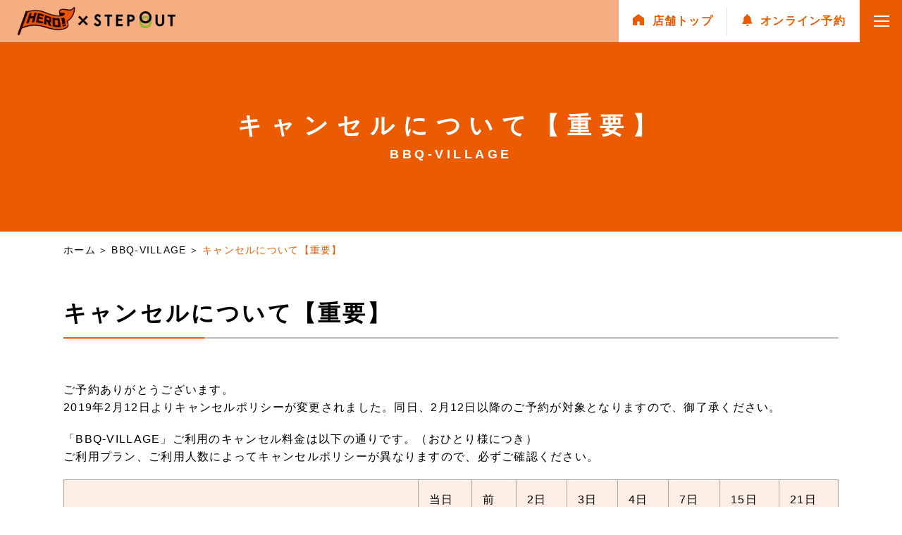

--- FILE ---
content_type: text/html
request_url: https://www.herofield.com/bbq/ange/cancellation_policy.html
body_size: 5494
content:
<!DOCTYPE html>
<html lang="ja">
  <head>
<!-- Google Tag Manager -->
<script>(function(w,d,s,l,i){w[l]=w[l]||[];w[l].push({'gtm.start':
new Date().getTime(),event:'gtm.js'});var f=d.getElementsByTagName(s)[0],
j=d.createElement(s),dl=l!='dataLayer'?'&l='+l:'';j.async=true;j.src=
'https://www.googletagmanager.com/gtm.js?id='+i+dl;f.parentNode.insertBefore(j,f);
})(window,document,'script','dataLayer','GTM-NV2CB67');</script>
<!-- End Google Tag Manager -->
    <meta charset="utf-8">
    <meta http-equiv="X-UA-Compatible" content="IE=edge">
    <meta name="viewport" content="width=device-width, initial-scale=1, shrink-to-fit=no">
    <title>手ぶらでBBQ｜キャンセルについて【重要】｜BBQ-VILLAGE 京王多摩川アンジェ｜Hero（ヒーロー）</title>
<meta name="description" content=".scroll span{ font-size:1.2rem; } .scro...">
<meta name="keywords" content="京王多摩川駅,東京都調布市,京王フローラルガーデン・アンジェ,手ぶらでBBQ,バーベキュー">
    <meta property="og:type" content="article">
    <meta property="og:description" content=".scroll span{ font-size:1.2rem; } .scro...">
    <meta property="og:title" content="手ぶらでBBQ｜キャンセルについて【重要】｜BBQ-VILLAGE 京王多摩川アンジェ｜Hero（ヒーロー）">
    <meta property="og:url" content="https://www.herofield.com/bbq/ange/cancellation_policy.html">
    <meta property="og:image" content="https://www.herofield.com/assets/images/og.png">
    <meta property="og:locale" content="ja_JP">
    <meta name="twitter:site" content="Hero（ヒーロー）｜キャンセルについて【重要】｜BBQ-VILLAGE 京王多摩川アンジェ">
    <meta name="twitter:title" content="手ぶらでBBQ｜キャンセルについて【重要】｜BBQ-VILLAGE 京王多摩川アンジェ｜Hero（ヒーロー）">
    <meta name="twitter:description" content=".scroll span{ font-size:1.2rem; } .scro...">
    <link rel="shortcut icon" href="/favicon.ico">
    <link rel="stylesheet" href="/assets/css/swiper.min.css?revision=">
    <link rel="stylesheet" href="/assets/css/style.css?revision=">
    <link rel="stylesheet" href="/assets/css/common.css?revision=">
<!-- Global site tag (gtag.js) - Google Analytics -->
<script async src="https://www.googletagmanager.com/gtag/js?id=UA-1405867-2"></script>
<script>
  window.dataLayer = window.dataLayer || [];
  function gtag(){dataLayer.push(arguments);}
  gtag('js', new Date());
  gtag('config', 'UA-1405867-2');
</script>
<!-- GA4 -->
<!-- Global site tag (gtag.js) - Google Analytics -->
<script async src="https://www.googletagmanager.com/gtag/js?id=G-E3P3FKX1ND"></script>
<script>
  window.dataLayer = window.dataLayer || [];
  function gtag(){dataLayer.push(arguments);}
  gtag('js', new Date());
  gtag('config', 'G-E3P3FKX1ND');
</script>
<script type="text/javascript">
  (function () {
    var tagjs = document.createElement("script");
    var s = document.getElementsByTagName("script")[0];
    tagjs.async = true;
    tagjs.src = "//s.yjtag.jp/tag.js#site=HJHBOXy&referrer=" + encodeURIComponent(document.location.href) + "";
    s.parentNode.insertBefore(tagjs, s);
  }());
</script>
<noscript>
  <iframe src="//b.yjtag.jp/iframe?c=HJHBOXy" width="1" height="1" frameborder="0" scrolling="no" marginheight="0" marginwidth="0"></iframe>
</noscript>
<!-- Global site tag (gtag.js) - Google Ads: 730306452 -->
<script async src="https://www.googletagmanager.com/gtag/js?id=AW-730306452"></script>
<script>
  window.dataLayer = window.dataLayer || [];
  function gtag(){dataLayer.push(arguments);}
  gtag('js', new Date());
  gtag('config', 'AW-730306452');
</script>
  </head>
  <body>
<!-- Google Tag Manager (noscript) -->
<noscript><iframe src="https://www.googletagmanager.com/ns.html?id=GTM-NV2CB67"
height="0" width="0" style="display:none;visibility:hidden"></iframe></noscript>
<!-- End Google Tag Manager (noscript) -->
<!--
<div class="root wrapper" id="root">

<header class="header" id="header">
  <div class="header__inner">
    <div class="header__logo"><a href="/"><img src="/assets/images/logo_hero-stepout.png" alt="HeroField.com STEP OUT"/></a></div>
    <div class="header-subNav sp-only">
      <ul class="header-subNav__list">
        <li class="header-subNav__item"><a href="/locations.html">BBQ会場検索</a></li>
        <li class="header-subNav__item"><a href="/bbq/">手ぶらBBQとは?</a></li>
        <li class="header-subNav__item"><a href="/faq/">BBQ&amp;CAMP <br class="pc-only"/>お役立ちリスト</a></li>
      </ul>
    </div>
    <div class="header-sub-nav" id="head-addBtn-pc"></div>
    <div class="sp-menu">
      <div class="sp-menu__link js-menu"><span class="sp-menu__button"><span class="sp-menu__icon"></span></span></div>
    </div>
  </div>
</header>
<nav class="global-nav">
  <div class="global-nav__inner">
    <div id="head-addBtn-sp"></div>
    <ul class="global-nav__list01">
      <li class="global-nav__item01"><a href="/locations.html">BBQ会場検索</a></li>
      <li class="global-nav__item01"><a href="/bbq/">手ぶらでBBQとは？</a></li>
      <li class="global-nav__item01"><a href="/faq/">BBQ&amp;CAMP <br class="pc-only"/>お役立ちリスト</a></li>
      <li class="global-nav__item01"><a href="/news/">お知らせ</a></li>
      <li class="global-nav__item01"><a href="/event/">イベント情報</a></li>
    </ul>
    <hr class="mar30"/>
    <ul class="global-nav__list02">
      <li class="global-nav__item02"><a href="https://www.stepout.co.jp" target="_blank" rel="noopener noreferrer">株式会社ステップアウト<br class="pc-only"/>について</a></li>
      <li class="global-nav__item02"><a href="https://www.stepout.co.jp/privacy.html" target="_blank" rel="noopener noreferrer">個人情報保護方針</a></li>
      <li class="global-nav__item02"><a href="https://www.stepout.co.jp/sitepolicy.html" target="_blank" rel="noopener noreferrer">サイト利用ポリシー</a></li>
      <li class="global-nav__item02"><a href="https://www.seibu-la.co.jp/about/sns_guideline.html" target="_blank" rel="noopener noreferrer">ソーシャルメディア<br class="pc-only"/>コミュニティガイドライン</a></li>
      <li class="global-nav__item02"><a href="https://www.seibu-la.co.jp/about/customer_harassment/" target="_blank" rel="noopener noreferrer">カスタマーハラスメント<br class="pc-only"/>に対する取り組み</a></li>
      <li class="global-nav__item02"><a href="/allergy.html">アレルギー項目の表記<br class="pc-only"/>について</a></li>
      <li class="global-nav__item02"><a href="/contact/?type=group">団体様のお問い合わせ</a></li>
      <li class="global-nav__item02"><a href="/contact/?type=other">広報・店舗運営に関するお問い合わせ</a></li>
      <li class="global-nav__item02"><a href="/recruit.html">採用情報</a></li>
    </ul>
    <ul class="global-nav__list03">
      <li class="global-nav__item03"><a href="https://www.facebook.com/Hero.co.jp" target="_blank" rel="noopener noreferrer"><i class="glyphs-icon_fb"></i></a></li>
      <li class="global-nav__item03"><a href="https://www.instagram.com/hero_field/?hl=ja" target="_blank" rel="noopener noreferrer"><img class="yt_icon" src="/assets/images/sns_instagram.png" alt="instagram"/></a></li>
    </ul>
    <ul class="global-nav__list04">
      <li class="global-nav__item04"><a href="/"><i class="glyphs-icon_home"></i>総合トップ</a></li>
    </ul>
  </div>
</nav>
-->
<div class="root wrapper" id="root">
<header class="header" id="header">
  <div class="header__inner">
    <div class="header__logo"><a href="/"><img src="/assets/images/logo_hero-stepout.png" alt="HeroField.com STEP OUT"/></a></div>
    <div class="header-subNav sp-only">
      <ul class="header-subNav__list">
        <li class="header-subNav__item"><a href="/locations.html">BBQ会場検索</a></li>
        <li class="header-subNav__item"><a href="/bbq/">手ぶらBBQとは?</a></li>
        <li class="header-subNav__item"><a href="/faq/">BBQ&amp;CAMP <br class="pc-only"/>お役立ちリスト</a></li>
      </ul>
    </div>
    <div class="header-sub-nav" id="head-addBtn-pc">
        <ul class="header-sub-nav__list pc-only">
          <li class="header-sub-nav__item"><a href="https://www.herofield.com/bbq/ange/"><i class="glyphs-icon_home"></i><span>店舗トップ</span></a></li>
          <li class="header-sub-nav__item"><a href="https://www.tablecheck.com/shops/bbq-ange/reserve"><i><img src="/assets/images/icon_bell.svg" alt=""></i><span><span class="pc-only">オンライン</span>予約</span></a></li>
        </ul>
    </div>
    <div class="sp-menu">
      <div class="sp-menu__link js-menu"><span class="sp-menu__button"><span class="sp-menu__icon"></span></span></div>
    </div>
  </div>
</header>
<nav class="global-nav">
  <div class="global-nav__inner">
    <div id="head-addBtn-sp">
       <ul class="global-nav__list04 sp-only">
          <li class="global-nav__item04"><a href="https://www.herofield.com/bbq/ange/"><i class="glyphs-icon_home"></i>店舗TOP</a></li>
          <li class="global-nav__item04"><a href="https://www.tablecheck.com/shops/bbq-ange/reserve"><i><img src="/assets/images/icon_bell.svg" alt=""></i>オンライン予約</a></li>
       </ul>
    </div>
    <ul class="global-nav__list01">
      <li class="global-nav__item01"><a href="/locations.html">BBQ会場検索</a></li>
      <li class="global-nav__item01"><a href="/bbq/">手ぶらでBBQとは？</a></li>
      <li class="global-nav__item01"><a href="/faq/">BBQ&amp;CAMP <br class="pc-only"/>お役立ちリスト</a></li>
      <li class="global-nav__item01"><a href="/news/">お知らせ</a></li>
      <li class="global-nav__item01"><a href="/event/">イベント情報</a></li>
    </ul>
    <hr class="mar30"/>
    <ul class="global-nav__list02">
      <li class="global-nav__item02"><a href="https://www.stepout.co.jp" target="_blank" rel="noopener noreferrer">株式会社ステップアウト<br class="pc-only"/>について</a></li>
      <li class="global-nav__item02"><a href="https://www.stepout.co.jp/privacy.html" target="_blank" rel="noopener noreferrer">個人情報保護方針</a></li>
      <li class="global-nav__item02"><a href="https://www.stepout.co.jp/sitepolicy.html" target="_blank" rel="noopener noreferrer">サイト利用ポリシー</a></li>
      <li class="global-nav__item02"><a href="https://www.seibu-la.co.jp/about/sns_guideline.html" target="_blank" rel="noopener noreferrer">ソーシャルメディア<br class="pc-only"/>コミュニティガイドライン</a></li>
      <li class="global-nav__item02"><a href="https://www.seibu-la.co.jp/about/customer_harassment/" target="_blank">カスタマーハラスメント<br class="pc-only"/>に対する取り組み</a></li>
    　<li class="global-nav__item02"><a href="/allergy.html">アレルギー項目の表記<br class="pc-only"/>について</a></li>
      <li class="global-nav__item02"><a href="/contact/?type=group">団体様のお問い合わせ</a></li>
      <li class="global-nav__item02"><a href="/contact/?type=other">広報・店舗運営に関するお問い合わせ</a></li>
      <li class="global-nav__item02"><a href="/recruit.html">採用情報</a></li>
    </ul>
    <ul class="global-nav__list03">
      <li class="global-nav__item03"><a href="https://www.facebook.com/Hero.co.jp" target="_blank" rel="noopener noreferrer"><i class="glyphs-icon_fb"></i></a></li>
      <li class="global-nav__item03"><a href="https://www.instagram.com/hero_field/?hl=ja" target="_blank" rel="noopener noreferrer"><img class="yt_icon" src="/assets/images/sns_instagram.png" alt="instagram"/></a></li>
    </ul>
    <ul class="global-nav__list04">
      <li class="global-nav__item04"><a href="/"><i class="glyphs-icon_home"></i>総合トップ</a></li>
    </ul>
  </div>
</nav>
<div class="shop-title pc-only">
        <div class="shop-title__img" id="keyv"></div>
        <h2><span class="shop-title__en">キャンセルについて【重要】</span><span class="shop-title__jp">BBQ-VILLAGE</span></h2>
      </div>
      <!-- /.shop-title-->
  <main class="content" id="content">
    <div class="breadcrumb">
      <ol class="breadcrumb__list">
        <li class="breadcrumb__item"><a href="/">ホーム</a></li>
        <li class="breadcrumb__item"><a href="/bbq/ange/">BBQ-VILLAGE</a></li>
        <li class="breadcrumb__item"><span>キャンセルについて【重要】</span></li>
      </ol>
    </div><!-- /.breadcrumb -->
    <div class="block-type01">
      <div id="google_translate_element"></div><script type="text/javascript">
function googleTranslateElementInit() {
  new google.translate.TranslateElement({pageLanguage: 'ja', layout: google.translate.TranslateElement.FloatPosition.TOP_LEFT, gaTrack: true, gaId: 'UA-1405867-2'}, 'google_translate_element');
}
</script><script type="text/javascript" src="//translate.google.com/translate_a/element.js?cb=googleTranslateElementInit"></script>
      <div class="inner-type02">
        <section class="section-type01">
          <h3 class="heading-type01">キャンセルについて【重要】</h3>
          <div class="entry-block">
            <style>
.scroll span{
font-size:1.2rem;
}
.scroll td{
text-align:center;
}
@media screen and (max-width: 768px) {
.scroll{
overflow: auto;
white-space: nowrap;
margin-bottom:30px;
}
.scroll::-webkit-scrollbar{
 height: 5px;
}
.scroll::-webkit-scrollbar-track{
 background: #F1F1F1;
}
.scroll::-webkit-scrollbar-thumb {
 background: #BCBCBC;
}
}
</style>
<p>ご予約ありがとうございます。<br>
2019年2月12日よりキャンセルポリシーが変更されました。同日、2月12日以降のご予約が対象となりますので、御了承ください。</p>
<p>「BBQ-VILLAGE」ご利用のキャンセル料金は以下の通りです。（おひとり様につき）<br>
ご利用プラン、ご利用人数によってキャンセルポリシーが異なりますので、必ずご確認ください。</p>
<div class="scroll">
<table>
<tr>
<th colspan="2">&nbsp;</th>
<th>当日</th>
<th>前日</th>
<th>2日前</th>
<th>3日前</th>
<th>4日前</th>
<th>7日前</th>
<th>15日前</th>
<th>21日前</th>
</tr>
<tr>
<th >一般</th>
<th>パッケージプラン利用</th>
<td colspan="2">100％</td>
<td>80％</td>
<td>50％</td>
<td colspan="2">20％</td>
<td>&nbsp;</td>
<td>&nbsp;</td>
</tr>
<tr>
<th>団体</th>
<th>パッケージプラン利用<br>
<span>（50名様以上を対象とさせていただきます。）</span></th>
<td colspan="2">100％</td>
<td>80％</td>
<td>50％</td>
<td colspan="2">30％</td>
<td>10％</td>
<td>&nbsp;</td>
</tr>
<tr>
<th colspan="2">カスタマイズ<br>
</th>
<td>100％</td>
<td colspan="2">80％</td>
<td colspan="2">50％</td>
<td>40％</td>
<td colspan="2">20％</td>
</tr>
<tr>
<th colspan="2">スクールパッケージ</th>
<td>100％</td>
<td colspan="2">80％</td>
<td colspan="2">50％</td>
<td>40％</td>
<td colspan="2">20％</td>
</tr>
</table>
</div>
<p>※営業時間外は留守番電話となっておりますので、下記内容でメッセージを残して下さい。<br>
Eメールでもご変更・キャンセルを承っておりますので、時間外や、お電話が繋がりにくい場合などはご利用ください。</p>
<ul>
<li>ご利用会場</li>
<li>ご利用日</li>
<li>ご予約番号</li>
<li>代表者名(フルネーム)</li>
<li>変更またはキャンセルの内容</li>
</ul>
<h3 class="mb20">【ヒーローBBQ予約センター】</h3>
<p class="mb10"><i><img src="/assets/images/icon_tel_black.svg" alt="TEL" style="width:25px;"></i> 050-5835-0493</p>
<p><i><img src="/assets/images/icon_mail.svg" alt="MAIL" style="width:25px;"></i> bbq-resv@hero.co.jp</p>
          </div><!-- /.entry-block -->
        </section>
      </div>
    </div><!-- /.block-type01 -->
  </main><!-- /.content -->
<div class="footer-banner">
  <div class="footer-banner__inner">
    <ul class="footer-banner__list">
      <li class="footer-banner__item"><a href="/group_bbq/"><img src="/assets/images/banner/bbq_party.png" alt="アウトドアで集まろう！団体BBQ"/></a></li>
      <li class="footer-banner__item"><a href="/schoolpack/"><img src="/assets/images/banner/for_school.jpg" alt="遠足・校外学習向けプラン"/></a></li>
      <li class="footer-banner__item"><a href="/faq/"><img src="/assets/images/banner/bnr_faq.jpg" alt="幹事さん必見！！BBQ&amp;CAMP お役立ちLIST"/></a></li>
      <li class="footer-banner__item"><a href="/recruit.html"><img src="/assets/images/banner/bnr_hero.jpg?v=202406" alt="スタッフ募集！採用情報"/></a></li>
      <!--li class="footer-banner__item footer-banner__item--l"><a href="https://heromarket.stores.jp" target="_blank" rel="noopener noreferrer"><img src="/assets/images/banner/bnr_onlineshop.jpg" alt="HeroMarket HeroのBBQお役立ちアイテムをお取り寄せできます"/></a></li>-->
      <!--<li class="footer-banner__item footer-banner__item--l"><a href="https://www.hero.co.jp/recruit.html" target="_blank" rel="noopener noreferrer"><img src="/images/bnr03.png" alt="ヒーロー募集！採用情報（新しいウィンドウで開きます）"/></a></li>-->
    </ul>
  </div>
  <!-- /.footer__inner-->
</div>
<!-- /.footer-banner-->
<div class="pagetop"><a href="#root"><span>TOP</span></a></div>
<footer class="footer">
  <div class="footer__inner">
    <h2 class="footer__logo"><a href="/"><img src="/assets/images/logo_hero-stepout.png" alt="HeroField.com STEP OUT"/></a></h2>
    <div class="footer__links">
      <div class="footer-nav pc-only">
        <ul class="footer-nav__list">
          <li class="footer-nav__item"><a href="https://www.stepout.co.jp" target="_blank" rel="noopener noreferrer">株式会社ステップアウトについて</a></li>
          <li class="footer-nav__item"><a href="https://www.stepout.co.jp/privacy.html" target="_blank" rel="noopener noreferrer">個人情報保護方針</a></li>
          <li class="footer-nav__item"><a href="https://www.stepout.co.jp/sitepolicy.html" target="_blank" rel="noopener noreferrer">サイト利用ポリシー</a></li>
          <li class="footer-nav__item"><a href="https://www.seibu-la.co.jp/about/sns_guideline.html" target="_blank" rel="noopener noreferrer">ソーシャルメディアコミュニティガイドライン</a></li>
          <li class="footer-nav__item"><a href="https://www.seibu-la.co.jp/about/customer_harassment/" target="_blank">カスタマーハラスメントに対する取り組み</a></li>
        　<li class="footer-nav__item"><a href="/allergy.html">アレルギー項目の表記について</a></li>
          <li class="footer-nav__item"><a href="/contact/?type=group">団体様のお問い合わせ</a></li>
          <li class="footer-nav__item"><a href="/contact/?type=other">広報・店舗運営に関するお問い合わせ</a></li>
          <li class="footer-nav__item"><a href="/recruit.html">採用情報</a></li>
        </ul>
      </div>
      <!-- /.footer-nav-->
      <div class="footer-sns">
        <ul class="footer-sns__list">
          <li class="footer-sns__item"><a href="https://www.facebook.com/Hero.co.jp" target="_blank"><img src="/assets/images/sns_fb_color.svg" alt="facebook"/></a></li>
          <li class="footer-sns__item"><a href="https://www.instagram.com/hero_field/?hl=ja" target="_blank"><img class="yt_icon" src="/assets/images/sns_instagram_color.png" alt="Instagram"/></a></li>
        </ul>
      </div>
      <!-- /.footer-sns-->
    </div>
    <!-- /.footer__links-->
    <hr class="mar30"/>
    <div class="footer__group-logo">
      <div class="group-logo__inner">
        <p class="group-logo__ttl">西武グループ</p>
        <ul class="short">
          <li><a href="https://www.seibuholdings.co.jp/" target="_blank"><img src="/assets/images/footer_logo_hd.png"/></a></li>
          <li><a href="https://www.seibu-la.co.jp/" target="_blank"><img src="/assets/images/footer_logo_slc.png"/></a></li>
          <li><a href="https://www.seibu-green.co.jp/" target="_blank"><img src="/assets/images/footer_logo_sgc.png"/></a></li>
          <li><a href="https://www.seibu-agri.co.jp/" target="_blank"><img src="/assets/images/footer_logo_agri.png"/></a></li>
          <li><a href="https://www.yokohamaryokuchi.co.jp/" target="_blank"><img src="/assets/images/footer_logo_yrc.png"/></a></li>
        </ul>
      </div>
      <div class="group-logo__inner">
        <p class="group-logo__ttl">R.projectグループ</p>
        <ul> 
          <li><a href="https://rprojectjapan.com/" target="_blank"><img src="/assets/images/Rproject.png" alt="R.project"/></a></li>
        </ul>
      </div>
    </div>
    <div class="footer__copyright"><small>Copyright &copy; Step Out Co.,Ltd. All Rights Reserved.</small></div>
  </div>
  <!-- /.footer__inner-->
</footer>
<!-- /.footer-->
    </div>
  </body>
  <script src="/assets/js/vendor/jquery.js"></script>
  <script src="/assets/js/vendor/jquery.easing.1.3.js"></script>
  <script src="/assets/js/vendor/jquery.ba-throttle-debounce.min.js"></script>
  <script src="/assets/js/vendor/slick.js"></script>
  <script src="/assets/js/vendor/iziModal.js"></script>
  <script src="/assets/js/vendor/lightbox.js"></script>
  <script src="/assets/js/app.js"></script>
  <script src="/assets/js/vendor.js?revision=" defer></script>
  <script src="/assets/js/bundle.js?revision=" defer></script>
</html>


--- FILE ---
content_type: text/css
request_url: https://www.herofield.com/assets/css/style.css?revision=
body_size: 39500
content:
@import'//fonts.googleapis.com/css?family=Roboto:400,700';@charset "UTF-8";@font-face{src:url(/assets/fonts/glyphs.woff2?d1daa0e0124d4d72b8dc431eb39368c6) format("woff2"),url(/assets/fonts/glyphs.woff?d1daa0e0124d4d72b8dc431eb39368c6) format("woff");font-family:glyphs}i[class^=glyphs-]:before,i[class*=" glyphs-"]:before{-webkit-font-smoothing:antialiased;-moz-osx-font-smoothing:grayscale;font-family:glyphs!important;font-style:normal;font-variant:normal;font-weight:400!important;line-height:1;text-transform:none}.glyphs-arrow:before{content:"\f101"}.glyphs-icon_blog:before{content:"\f102"}.glyphs-icon_calendar:before{content:"\f103"}.glyphs-icon_category01:before{content:"\f104"}.glyphs-icon_category02:before{content:"\f105"}.glyphs-icon_category03:before{content:"\f106"}.glyphs-icon_category04:before{content:"\f107"}.glyphs-icon_category05:before{content:"\f108"}.glyphs-icon_fb:before{content:"\f109"}.glyphs-icon_home:before{content:"\f10a"}.glyphs-icon_info:before{content:"\f10b"}.glyphs-icon_price:before{content:"\f10c"}.glyphs-icon_review_human:before{content:"\f10d"}.glyphs-icon_tel:before{content:"\f10e"}.glyphs-icon_triangle:before{content:"\f10f"}.glyphs-icon_tw:before{content:"\f110"}.glyphs-icon_x:before{content:"\f111"}.glyphs-icon-map:before{content:"\f112"}/*! normalize.css v3.0.2 | MIT License | git.io/normalize */html{-ms-text-size-adjust:100%;-webkit-text-size-adjust:100%;font-family:sans-serif}body{margin:0}article,aside,details,figcaption,figure,footer,header,hgroup,main,menu,nav,section,summary{display:block}audio,canvas,progress,video{display:inline-block;vertical-align:baseline}audio:not([controls]){display:none;height:0}[hidden],template{display:none}a{background-color:transparent}a:active,a:hover{outline:0}abbr[title]{border-bottom:1px dotted}b,strong{font-weight:700}dfn{font-style:italic}h1{margin:.67em 0;font-size:2em}mark{background:#ff0;color:#000}small{font-size:80%}sub,sup{position:relative;font-size:75%;line-height:0;vertical-align:baseline}sup{top:-.5em}sub{bottom:-.25em}img{border:0}svg:not(:root){overflow:hidden}figure{margin:1em 40px}hr{-webkit-box-sizing:content-box;box-sizing:content-box;height:0}pre{overflow:auto}code,kbd,pre,samp{font-family:monospace,monospace;font-size:1em}button,input,optgroup,select,textarea{margin:0;color:inherit;font:inherit}button{overflow:visible}button,select{text-transform:none}button,html input[type=button],input[type=reset],input[type=submit]{-webkit-appearance:button;cursor:pointer}button[disabled],html input[disabled]{cursor:default}button::-moz-focus-inner,input::-moz-focus-inner{padding:0;border:0}input{line-height:normal}input[type=checkbox],input[type=radio]{-webkit-box-sizing:border-box;box-sizing:border-box;padding:0}input[type=number]::-webkit-inner-spin-button,input[type=number]::-webkit-outer-spin-button{height:auto}input[type=search]{-webkit-appearance:textfield;-webkit-box-sizing:content-box;box-sizing:content-box}input[type=search]::-webkit-search-cancel-button,input[type=search]::-webkit-search-decoration{-webkit-appearance:none}fieldset{margin:0 2px;padding:.35em .625em .75em;border:1px solid silver}legend{padding:0;border:0}textarea{overflow:auto}optgroup{font-weight:700}table{border-collapse:collapse;border-spacing:0}td,th{padding:0}.slick-slider{-webkit-touch-callout:none;-webkit-user-select:none;-moz-user-select:none;-ms-user-select:none;-webkit-tap-highlight-color:transparent;-webkit-box-sizing:border-box;box-sizing:border-box;display:block;position:relative;-ms-touch-action:pan-y;touch-action:pan-y;user-select:none}.slick-list{display:block;position:relative;margin:0;padding:0;overflow:hidden}.slick-list:focus{outline:none}.slick-list.dragging{cursor:pointer;cursor:hand}.slick-slider .slick-track,.slick-slider .slick-list{-webkit-transform:translate3d(0,0,0);transform:translate3d(0,0,0)}.slick-track{display:block;position:relative;top:0;left:0}.slick-track:before,.slick-track:after{display:table;content:''}.slick-track:after{clear:both}.slick-loading .slick-track{visibility:hidden}.slick-slide{display:none;height:100%;min-height:1px;float:left}[dir=rtl] .slick-slide{float:right}.slick-slide img{display:block}.slick-slide.slick-loading img{display:none}.slick-slide.dragging img{pointer-events:none}.slick-initialized .slick-slide{display:block}.slick-loading .slick-slide{visibility:hidden}.slick-vertical .slick-slide{display:block;height:auto;border:1px solid transparent}.slick-arrow.slick-hidden{display:none}.iziModal{-webkit-transform:translateZ(0);display:none;position:fixed;top:0;right:0;bottom:0;left:0;margin:auto;transform:translateZ(0);background:#fff;-webkit-box-shadow:0 0 8px rgba(0,0,0,.3);box-shadow:0 0 8px rgba(0,0,0,.3);-webkit-transition:margin-top .3s ease,height .3s ease;transition:margin-top .3s ease,height .3s ease;will-change:margin-top,height}.iziModal *{-webkit-font-smoothing:antialiased}.iziModal:after{z-index:1;position:absolute;bottom:0;left:0;width:100%;height:0;background:-webkit-gradient(linear,left top,left bottom,from(transparent),to(rgba(0,0,0,.35)));background:linear-gradient(to bottom,transparent 0,rgba(0,0,0,.35) 100%);content:'';filter:progid:DXImageTransform.Microsoft.gradient(startColorstr='#00000000',endColorstr='#59000000',GradientType=0);opacity:0;pointer-events:none;-webkit-transition:height .3s ease-in-out,opacity .3s ease-in-out;transition:height .3s ease-in-out,opacity .3s ease-in-out;will-change:height,opacity}.iziModal.hasShadow:after{height:30px;opacity:1}.iziModal .iziModal-progressbar{z-index:1;position:absolute;top:0;left:0;width:100%}.iziModal .iziModal-progressbar>div{width:100%;height:2px}.iziModal .iziModal-header{z-index:10;position:relative;padding:14px 18px 15px;overflow:hidden;background:#88a0b9;-webkit-box-shadow:inset 0 -10px 15px -12px rgba(0,0,0,.3),0 0 0 #555;box-shadow:inset 0 -10px 15px -12px rgba(0,0,0,.3),0 0 0 #555}.iziModal .iziModal-header-icon{margin:0;padding:0 15px 0 0;float:left;color:rgba(255,255,255,.5);font-size:40px}.iziModal .iziModal-header-title{color:#fff;font-size:18px;font-weight:600;line-height:1.3}.iziModal .iziModal-header-subtitle{color:rgba(255,255,255,.6);font-size:12px;line-height:1.45}.iziModal .iziModal-header-title,.iziModal .iziModal-header-subtitle{display:block;margin:0;padding:0;overflow:hidden;font-family:Lato,Arial;text-align:left;text-overflow:ellipsis;white-space:nowrap}.iziModal .iziModal-header-buttons{position:absolute;top:50%;right:10px;margin:-17px 0 0}.iziModal .iziModal-button{-webkit-tap-highlight-color:transparent;display:block;z-index:2;width:34px;height:34px;margin:0;padding:0;float:right;border:0;border-radius:50%;outline:none;background-size:67%!important;opacity:.3;transition:opacity .5s ease,-webkit-transform .5s cubic-bezier(.16,.81,.32,1);-webkit-transition:opacity .5s ease,-webkit-transform .5s cubic-bezier(.16,.81,.32,1);transition:transform .5s cubic-bezier(.16,.81,.32,1),opacity .5s ease;transition:transform .5s cubic-bezier(.16,.81,.32,1),opacity .5s ease,-webkit-transform .5s cubic-bezier(.16,.81,.32,1);will-change:opacity}.iziModal .iziModal-button-close{background:url([data-uri]) no-repeat 50% 50%}.iziModal .iziModal-button-fullscreen{background:url([data-uri]) no-repeat 50% 50%}.iziModal.isFullscreen .iziModal-button-fullscreen{background:url([data-uri]) no-repeat 50% 50%}.iziModal .iziModal-button-close:hover{-webkit-transform:rotate(180deg);transform:rotate(180deg)}.iziModal .iziModal-button:hover{opacity:.8}.iziModal .iziModal-header.iziModal-noSubtitle{height:auto;padding:10px 15px 12px}.iziModal .iziModal-header.iziModal-noSubtitle .iziModal-header-icon{padding-right:13px;font-size:23px}.iziModal .iziModal-header.iziModal-noSubtitle .iziModal-header-title{margin:3px 0 0;font-size:15px;font-weight:400}.iziModal .iziModal-header.iziModal-noSubtitle .iziModal-header-buttons{right:6px;margin:-16px 0 0}.iziModal .iziModal-header.iziModal-noSubtitle .iziModal-button{width:30px;height:30px}.iziModal-rtl{direction:rtl}.iziModal-rtl .iziModal-header{padding:14px 18px 15px 40px}.iziModal-rtl .iziModal-header-icon{padding:0 0 0 15px;float:right}.iziModal-rtl .iziModal-header-buttons{right:initial;left:10px}.iziModal-rtl .iziModal-button{float:left}.iziModal-rtl .iziModal-header-title,.iziModal-rtl .iziModal-header-subtitle{font-family:Tahoma,Lato,Arial;font-weight:500;text-align:right}.iziModal-rtl .iziModal-header.iziModal-noSubtitle{padding:10px 15px 12px 40px}.iziModal-rtl .iziModal-header.iziModal-noSubtitle .iziModal-header-icon{padding:0 0 0 13px}.iziModal.iziModal-light .iziModal-header-icon{color:rgba(0,0,0,.5)}.iziModal.iziModal-light .iziModal-header-title{color:#000}.iziModal.iziModal-light .iziModal-header-subtitle{color:rgba(0,0,0,.6)}.iziModal.iziModal-light .iziModal-button-close{background:url([data-uri]) no-repeat 50% 50%}.iziModal.iziModal-light .iziModal-button-fullscreen{background:url([data-uri]) no-repeat 50% 50%}.iziModal.iziModal-light.isFullscreen .iziModal-button-fullscreen{background:url([data-uri]) no-repeat 50% 50%}.iziModal .iziModal-loader{z-index:9;position:absolute;top:0;right:0;bottom:0;left:0;background:#fff url([data-uri]) no-repeat 50% 50%}.iziModal .iziModal-content-loader{background:url([data-uri]) no-repeat 50% 50%}.iziModal .iziModal-content:before,.iziModal .iziModal-content:after{display:table;content:''}.iziModal .iziModal-content:after{clear:both}.iziModal .iziModal-content{zoom:1;-webkit-overflow-scrolling:touch;width:100%}.iziModal .iziModal-wrap{-webkit-overflow-scrolling:touch;overflow-scrolling:touch;position:relative;width:100%}.iziModal .iziModal-iframe{width:100%;margin:0 0 -6px;border:0;-webkit-transition:height .3s ease;transition:height .3s ease;will-change:height}.iziModal-overlay{display:block;position:fixed;top:0;left:0;width:100%;height:100%}.iziModal-navigate{position:fixed;top:0;right:0;bottom:0;left:0;pointer-events:none}.iziModal-navigate-caption{display:none;position:absolute;top:10px;left:10px;width:70px;padding:5px 0;color:white;font-family:Lato,Arial;font-size:9px;letter-spacing:.1em;line-height:16px;text-align:center;text-indent:0;text-transform:uppercase}.iziModal-navigate-caption:before,.iziModal-navigate-caption:after{position:absolute;top:2px;width:20px;height:20px;background-size:100%!important;font-size:12px;line-height:14px;text-align:center;content:''}.iziModal-navigate-caption:before{left:0;background:url([data-uri]) no-repeat 50% 50%}.iziModal-navigate-caption:after{right:0;background:url([data-uri]) no-repeat 50% 50%}.iziModal-navigate>button{position:fixed;top:0;bottom:0;width:84px;height:100%;margin:0;padding:0;border:0;outline:none;background-size:100%!important;cursor:pointer;opacity:.2;pointer-events:all;-webkit-transition:opacity .3s ease;transition:opacity .3s ease;will-change:opacity}.iziModal-navigate>button:hover{opacity:1}.iziModal-navigate-prev{left:50%;background:url([data-uri]) no-repeat 50% 50%}.iziModal-navigate-next{right:50%;background:url([data-uri]) no-repeat 50% 50%}.iziModal.isAttachedTop .iziModal-header{border-top-right-radius:0;border-top-left-radius:0}.iziModal.isAttachedTop{margin-top:0!important;margin-bottom:auto!important;border-top-right-radius:0!important;border-top-left-radius:0!important}.iziModal.isAttachedBottom{margin-top:auto!important;margin-bottom:0!important;border-bottom-right-radius:0!important;border-bottom-left-radius:0!important}.iziModal.isFullscreen{max-width:100%!important;height:100%!important;margin:0!important;border-radius:0!important}.iziModal.isAttached{border-radius:0!important}.iziModal.hasScroll .iziModal-wrap{overflow-x:hidden;overflow-y:auto}html.iziModal-isOverflow{overflow:hidden}html.iziModal-isOverflow body,html.iziModal-isAttached body{position:relative;overflow-y:scroll}html.iziModal-isAttached{overflow:hidden}.iziModal ::-webkit-scrollbar{width:7px;height:7px;overflow:visible}.iziModal ::-webkit-scrollbar-thumb{min-height:28px;padding:100px 0 0;border:solid transparent;border-width:0;background-clip:padding-box;background-color:rgba(0,0,0,.2);-webkit-box-shadow:inset 1px 1px 0 rgba(0,0,0,.1),inset 0 -1px 0 rgba(0,0,0,.07);box-shadow:inset 1px 1px 0 rgba(0,0,0,.1),inset 0 -1px 0 rgba(0,0,0,.07)}.iziModal ::-webkit-scrollbar-thumb:active{background-color:rgba(0,0,0,.4)}.iziModal ::-webkit-scrollbar-button{width:0;height:0}.iziModal ::-webkit-scrollbar-track{border:solid transparent;border-width:0 0 0 2px;background-clip:padding-box}.iziModal.transitionIn .iziModal-header{-webkit-animation:iziM-slideDown .7s cubic-bezier(.7,0,.3,1);animation:iziM-slideDown .7s cubic-bezier(.7,0,.3,1)}.iziModal.transitionIn .iziModal-header .iziModal-header-icon{-webkit-animation:iziM-revealIn 1s cubic-bezier(.16,.81,.32,1) both;animation:iziM-revealIn 1s cubic-bezier(.16,.81,.32,1) both}.iziModal.transitionIn .iziModal-header .iziModal-header-title,.iziModal.transitionIn .iziModal-header .iziModal-header-subtitle{-webkit-animation:iziM-slideIn 1s cubic-bezier(.16,.81,.32,1) both;animation:iziM-slideIn 1s cubic-bezier(.16,.81,.32,1) both}.iziModal.transitionIn .iziModal-header .iziModal-button{-webkit-animation:iziM-revealIn 1.2s cubic-bezier(.7,0,.3,1);animation:iziM-revealIn 1.2s cubic-bezier(.7,0,.3,1)}.iziModal.transitionIn .iziModal-iframe,.iziModal.transitionIn .iziModal-wrap{-webkit-animation:iziM-fadeIn 1.3s;animation:iziM-fadeIn 1.3s}.iziModal.transitionIn .iziModal-header{-webkit-animation-delay:0s;-moz-animation:0s;animation-delay:0s}.iziModal.transitionIn .iziModal-header .iziModal-header-icon,.iziModal.transitionIn .iziModal-header .iziModal-header-title{-webkit-animation-delay:.4s;-moz-animation:.4s;animation-delay:.4s}.iziModal.transitionIn .iziModal-header .iziModal-header-subtitle{-webkit-animation-delay:.5s;-moz-animation:.5s;animation-delay:.5s}.iziModal.transitionOut .iziModal-header,.iziModal.transitionOut .iziModal-header *{-webkit-transition:none!important;transition:none!important}.iziModal.fadeOut,.iziModal-overlay.fadeOut,.iziModal-navigate.fadeOut,.iziModal .fadeOut{-webkit-animation:iziM-fadeOut .5s;-webkit-animation-fill-mode:forwards;animation:iziM-fadeOut .5s;animation-fill-mode:forwards}.iziModal.fadeIn,.iziModal-overlay.fadeIn,.iziModal-navigate.fadeIn,.iziModal .fadeIn{-webkit-animation:iziM-fadeIn .5s;animation:iziM-fadeIn .5s}.iziModal.comingIn,.iziModal-overlay.comingIn{-webkit-animation:iziM-comingIn .5s ease;animation:iziM-comingIn .5s ease}.iziModal.comingOut,.iziModal-overlay.comingOut{-webkit-animation:iziM-comingOut .5s cubic-bezier(.16,.81,.32,1);-webkit-animation-fill-mode:forwards;animation:iziM-comingOut .5s cubic-bezier(.16,.81,.32,1);animation-fill-mode:forwards}.iziModal.bounceInDown,.iziModal-overlay.bounceInDown{-webkit-animation:iziM-bounceInDown .7s ease;animation:iziM-bounceInDown .7s ease}.iziModal.bounceOutDown,.iziModal-overlay.bounceOutDown{-webkit-animation:iziM-bounceOutDown .7s ease;animation:iziM-bounceOutDown .7s ease}.iziModal.bounceInUp,.iziModal-overlay.bounceInUp{-webkit-animation:iziM-bounceInUp .7s ease;animation:iziM-bounceInUp .7s ease}.iziModal.bounceOutUp,.iziModal-overlay.bounceOutUp{-webkit-animation:iziM-bounceOutUp .7s ease;animation:iziM-bounceOutUp .7s ease}.iziModal.fadeInDown,.iziModal-overlay.fadeInDown{-webkit-animation:iziM-fadeInDown .7s cubic-bezier(.16,.81,.32,1);animation:iziM-fadeInDown .7s cubic-bezier(.16,.81,.32,1)}.iziModal.fadeOutDown,.iziModal-overlay.fadeOutDown{-webkit-animation:iziM-fadeOutDown .5s ease;animation:iziM-fadeOutDown .5s ease}.iziModal.fadeInUp,.iziModal-overlay.fadeInUp{-webkit-animation:iziM-fadeInUp .7s cubic-bezier(.16,.81,.32,1);animation:iziM-fadeInUp .7s cubic-bezier(.16,.81,.32,1)}.iziModal.fadeOutUp,.iziModal-overlay.fadeOutUp{-webkit-animation:iziM-fadeOutUp .5s ease;animation:iziM-fadeOutUp .5s ease}.iziModal.fadeInLeft,.iziModal-overlay.fadeInLeft{-webkit-animation:iziM-fadeInLeft .7s cubic-bezier(.16,.81,.32,1);animation:iziM-fadeInLeft .7s cubic-bezier(.16,.81,.32,1)}.iziModal.fadeOutLeft,.iziModal-overlay.fadeOutLeft{-webkit-animation:iziM-fadeOutLeft .5s ease;animation:iziM-fadeOutLeft .5s ease}.iziModal.fadeInRight,.iziModal-overlay.fadeInRight{-webkit-animation:iziM-fadeInRight .7s cubic-bezier(.16,.81,.32,1);animation:iziM-fadeInRight .7s cubic-bezier(.16,.81,.32,1)}.iziModal.fadeOutRight,.iziModal-overlay.fadeOutRight{-webkit-animation:iziM-fadeOutRight .5s ease;animation:iziM-fadeOutRight .5s ease}.iziModal.flipInX,.iziModal-overlay.flipInX{-webkit-animation:iziM-flipInX .7s ease;animation:iziM-flipInX .7s ease}.iziModal.flipOutX,.iziModal-overlay.flipOutX{-webkit-animation:iziM-flipOutX .7s ease;animation:iziM-flipOutX .7s ease}@-webkit-keyframes iziM-comingIn{0%{-webkit-transform:scale(.9) translateY(-20px) perspective(600px) rotateX(10deg);transform:scale(.9) translateY(-20px) perspective(600px) rotateX(10deg);opacity:0}100%{-webkit-transform:scale(1) translateY(0) perspective(600px) rotateX(0);transform:scale(1) translateY(0) perspective(600px) rotateX(0);opacity:1}}@keyframes iziM-comingIn{0%{-webkit-transform:scale(.9) translateY(-20px) perspective(600px) rotateX(10deg);transform:scale(.9) translateY(-20px) perspective(600px) rotateX(10deg);opacity:0}100%{-webkit-transform:scale(1) translateY(0) perspective(600px) rotateX(0);transform:scale(1) translateY(0) perspective(600px) rotateX(0);opacity:1}}@-webkit-keyframes iziM-comingOut{0%{-webkit-transform:scale(1);transform:scale(1);opacity:1}100%{-webkit-transform:scale(.9);transform:scale(.9);opacity:0}}@keyframes iziM-comingOut{0%{-webkit-transform:scale(1);transform:scale(1);opacity:1}100%{-webkit-transform:scale(.9);transform:scale(.9);opacity:0}}@-webkit-keyframes iziM-fadeOut{0%{opacity:1}100%{opacity:0}}@keyframes iziM-fadeOut{0%{opacity:1}100%{opacity:0}}@-webkit-keyframes iziM-fadeIn{0%{opacity:0}100%{opacity:1}}@keyframes iziM-fadeIn{0%{opacity:0}100%{opacity:1}}@-webkit-keyframes iziM-slideIn{0%{-webkit-transform:translateX(50px);opacity:0}100%{-webkit-transform:translateX(0);opacity:1}}@keyframes iziM-slideIn{0%{-webkit-transform:translateX(50px);transform:translateX(50px);opacity:0}100%{-webkit-transform:translateX(0);transform:translateX(0);opacity:1}}@-webkit-keyframes iziM-slideDown{0%{-webkit-transform:scale(1,0) translateY(-40px);-webkit-transform-origin:center top;opacity:0}}@keyframes iziM-slideDown{0%{-webkit-transform:scale(1,0) translateY(-40px);-webkit-transform-origin:center top;transform:scale(1,0) translateY(-40px);transform-origin:center top;opacity:0}}@-webkit-keyframes iziM-revealIn{0%{-webkit-transform:scale3d(.3,.3,1);opacity:0}}@keyframes iziM-revealIn{0%{-webkit-transform:scale3d(.3,.3,1);transform:scale3d(.3,.3,1);opacity:0}}@-webkit-keyframes iziM-bounceInDown{from,60%,75%,90%,to{-webkit-animation-timing-function:cubic-bezier(.215,.61,.355,1);animation-timing-function:cubic-bezier(.215,.61,.355,1)}0%{-webkit-transform:translate3d(0,-1000px,0);transform:translate3d(0,-1000px,0);opacity:0}60%{-webkit-transform:translate3d(0,25px,0);transform:translate3d(0,25px,0);opacity:1}75%{-webkit-transform:translate3d(0,-10px,0);transform:translate3d(0,-10px,0)}90%{-webkit-transform:translate3d(0,5px,0);transform:translate3d(0,5px,0)}to{-webkit-transform:none;transform:none}}@keyframes iziM-bounceInDown{from,60%,75%,90%,to{-webkit-animation-timing-function:cubic-bezier(.215,.61,.355,1);animation-timing-function:cubic-bezier(.215,.61,.355,1)}0%{-webkit-transform:translate3d(0,-1000px,0);transform:translate3d(0,-1000px,0);opacity:0}60%{-webkit-transform:translate3d(0,25px,0);transform:translate3d(0,25px,0);opacity:1}75%{-webkit-transform:translate3d(0,-10px,0);transform:translate3d(0,-10px,0)}90%{-webkit-transform:translate3d(0,5px,0);transform:translate3d(0,5px,0)}to{-webkit-transform:none;transform:none}}@-webkit-keyframes iziM-bounceOutDown{20%{-webkit-transform:translate3d(0,10px,0);transform:translate3d(0,10px,0)}40%,45%{-webkit-transform:translate3d(0,-20px,0);transform:translate3d(0,-20px,0);opacity:1}to{-webkit-transform:translate3d(0,1000px,0);transform:translate3d(0,1000px,0);opacity:0}}@keyframes iziM-bounceOutDown{20%{-webkit-transform:translate3d(0,10px,0);transform:translate3d(0,10px,0)}40%,45%{-webkit-transform:translate3d(0,-20px,0);transform:translate3d(0,-20px,0);opacity:1}to{-webkit-transform:translate3d(0,1000px,0);transform:translate3d(0,1000px,0);opacity:0}}@-webkit-keyframes iziM-bounceInUp{from,60%,75%,90%,to{-webkit-animation-timing-function:cubic-bezier(.215,.61,.355,1);animation-timing-function:cubic-bezier(.215,.61,.355,1)}from{-webkit-transform:translate3d(0,1000px,0);transform:translate3d(0,1000px,0);opacity:0}60%{-webkit-transform:translate3d(0,-20px,0);transform:translate3d(0,-20px,0);opacity:1}75%{-webkit-transform:translate3d(0,10px,0);transform:translate3d(0,10px,0)}90%{-webkit-transform:translate3d(0,-5px,0);transform:translate3d(0,-5px,0)}to{-webkit-transform:translate3d(0,0,0);transform:translate3d(0,0,0)}}@keyframes iziM-bounceInUp{from,60%,75%,90%,to{-webkit-animation-timing-function:cubic-bezier(.215,.61,.355,1);animation-timing-function:cubic-bezier(.215,.61,.355,1)}from{-webkit-transform:translate3d(0,1000px,0);transform:translate3d(0,1000px,0);opacity:0}60%{-webkit-transform:translate3d(0,-20px,0);transform:translate3d(0,-20px,0);opacity:1}75%{-webkit-transform:translate3d(0,10px,0);transform:translate3d(0,10px,0)}90%{-webkit-transform:translate3d(0,-5px,0);transform:translate3d(0,-5px,0)}to{-webkit-transform:translate3d(0,0,0);transform:translate3d(0,0,0)}}@-webkit-keyframes iziM-bounceOutUp{20%{-webkit-transform:translate3d(0,-10px,0);transform:translate3d(0,-10px,0)}40%,45%{-webkit-transform:translate3d(0,20px,0);transform:translate3d(0,20px,0);opacity:1}to{-webkit-transform:translate3d(0,-2000px,0);transform:translate3d(0,-2000px,0);opacity:0}}@keyframes iziM-bounceOutUp{20%{-webkit-transform:translate3d(0,-10px,0);transform:translate3d(0,-10px,0)}40%,45%{-webkit-transform:translate3d(0,20px,0);transform:translate3d(0,20px,0);opacity:1}to{-webkit-transform:translate3d(0,-1000px,0);transform:translate3d(0,-1000px,0);opacity:0}}@-webkit-keyframes iziM-fadeInDown{from{-webkit-transform:translate3d(0,-100px,0);transform:translate3d(0,-100px,0);opacity:0}to{-webkit-transform:none;transform:none;opacity:1}}@keyframes iziM-fadeInDown{from{-webkit-transform:translate3d(0,-100px,0);transform:translate3d(0,-100px,0);opacity:0}to{-webkit-transform:none;transform:none;opacity:1}}@-webkit-keyframes iziM-fadeOutDown{from{opacity:1}to{-webkit-transform:translate3d(0,100px,0);transform:translate3d(0,100px,0);opacity:0}}@keyframes iziM-fadeOutDown{from{opacity:1}to{-webkit-transform:translate3d(0,100px,0);transform:translate3d(0,100px,0);opacity:0}}@-webkit-keyframes iziM-fadeInUp{from{-webkit-transform:translate3d(0,100px,0);transform:translate3d(0,100px,0);opacity:0}to{-webkit-transform:none;transform:none;opacity:1}}@keyframes iziM-fadeInUp{from{-webkit-transform:translate3d(0,100px,0);transform:translate3d(0,100px,0);opacity:0}to{-webkit-transform:none;transform:none;opacity:1}}@-webkit-keyframes iziM-fadeOutUp{from{opacity:1}to{-webkit-transform:translate3d(0,-100px,0);transform:translate3d(0,-100px,0);opacity:0}}@keyframes iziM-fadeOutUp{from{opacity:1}to{-webkit-transform:translate3d(0,-100px,0);transform:translate3d(0,-100px,0);opacity:0}}@-webkit-keyframes iziM-fadeInLeft{from{-webkit-transform:translate3d(-200px,0,0);transform:translate3d(-200px,0,0);opacity:0}to{-webkit-transform:none;transform:none;opacity:1}}@keyframes iziM-fadeInLeft{from{-webkit-transform:translate3d(-200px,0,0);transform:translate3d(-200px,0,0);opacity:0}to{-webkit-transform:none;transform:none;opacity:1}}@-webkit-keyframes iziM-fadeOutLeft{from{opacity:1}to{-webkit-transform:translate3d(-200px,0,0);transform:translate3d(-200px,0,0);opacity:0}}@keyframes iziM-fadeOutLeft{from{opacity:1}to{-webkit-transform:translate3d(-200px,0,0);transform:translate3d(-200px,0,0);opacity:0}}@-webkit-keyframes iziM-fadeInRight{from{-webkit-transform:translate3d(200px,0,0);transform:translate3d(200px,0,0);opacity:0}to{-webkit-transform:none;transform:none;opacity:1}}@keyframes iziM-fadeInRight{from{-webkit-transform:translate3d(200px,0,0);transform:translate3d(200px,0,0);opacity:0}to{-webkit-transform:none;transform:none;opacity:1}}@-webkit-keyframes iziM-fadeOutRight{from{opacity:1}to{-webkit-transform:translate3d(200px,0,0);transform:translate3d(200px,0,0);opacity:0}}@keyframes iziM-fadeOutRight{from{opacity:1}to{-webkit-transform:translate3d(200px,0,0);transform:translate3d(200px,0,0);opacity:0}}@-webkit-keyframes iziM-flipInX{0%{-webkit-transform:perspective(400px) rotateX(60deg);opacity:0}40%{-webkit-transform:perspective(400px) rotateX(-10deg)}70%{-webkit-transform:perspective(400px) rotateX(10deg)}100%{-webkit-transform:perspective(400px) rotateX(0deg);opacity:1}}@keyframes iziM-flipInX{0%{-webkit-transform:perspective(400px) rotateX(60deg);transform:perspective(400px) rotateX(60deg);opacity:0}40%{-webkit-transform:perspective(400px) rotateX(-10deg);transform:perspective(400px) rotateX(-10deg)}70%{-webkit-transform:perspective(400px) rotateX(10deg);transform:perspective(400px) rotateX(10deg)}100%{-webkit-transform:perspective(400px) rotateX(0deg);transform:perspective(400px) rotateX(0deg);opacity:1}}@-webkit-keyframes iziM-flipOutX{from{-webkit-transform:perspective(400px);transform:perspective(400px)}30%{-webkit-transform:perspective(400px) rotate3d(1,0,0,-20deg);transform:perspective(400px) rotate3d(1,0,0,-20deg);opacity:1}to{-webkit-transform:perspective(400px) rotate3d(1,0,0,40deg);transform:perspective(400px) rotate3d(1,0,0,40deg);opacity:0}}@keyframes iziM-flipOutX{from{-webkit-transform:perspective(400px);transform:perspective(400px)}30%{-webkit-transform:perspective(400px) rotate3d(1,0,0,-20deg);transform:perspective(400px) rotate3d(1,0,0,-20deg);opacity:1}to{-webkit-transform:perspective(400px) rotate3d(1,0,0,40deg);transform:perspective(400px) rotate3d(1,0,0,40deg);opacity:0}}body:after{display:none;content:url(/assets/images/parts_x02.svg) url(/assets/images/loading.gif)
    url(/assets/images/parts_prev.png) url(/assets/images/parts_next.png)}body.lb-disable-scrolling{overflow:hidden}.lightboxOverlay{display:none;z-index:9999;position:absolute;top:0;left:0;background-color:black;filter:progid:DXImageTransform.Microsoft.Alpha(Opacity=80);opacity:.8}.lightbox{-webkit-box-sizing:border-box;box-sizing:border-box;z-index:10000;position:absolute;left:0;width:100%;padding:0;font-weight:400;line-height:0;text-align:center}.lightbox .lb-image{display:block;max-width:inherit;height:auto;max-height:none;border:4px solid white;border-radius:3px}.lightbox a img{border:none}.lb-outerContainer{position:relative;width:250px;height:250px;margin:0 auto;border-radius:4px;background-color:white}.lb-outerContainer:after{display:table;clear:both;content:''}.lb-loader{position:absolute;top:43%;left:0;width:100%;height:25%;line-height:0;text-align:center}.lb-cancel{display:block;width:32px;height:32px;margin:0 auto;background:url(/assets/images/loading.gif) no-repeat}.lb-nav{z-index:10;position:absolute;top:0;right:10px;left:10px;height:100%}.lb-container>.nav{left:0}.lb-nav a{outline:none;background-image:url([data-uri])}.lb-prev,.lb-next{display:block;height:100%;cursor:pointer}.lb-nav a.lb-prev{left:0;width:30px;float:left;background:url(/assets/images/parts_prev.png) left center no-repeat}.lb-nav a.lb-next{right:0;width:30px;float:right;background:url(/assets/images/parts_next.png) right center no-repeat}.lb-dataContainer{width:100%;margin:0 auto;padding-top:5px;border-bottom-right-radius:4px;border-bottom-left-radius:4px}.lb-dataContainer:after{display:table;clear:both;content:''}.lb-data{padding:0 4px;color:#ccc}.lb-data .lb-details{width:85%;float:left;line-height:1.1em;text-align:left}.lb-data .lb-caption{font-size:13px;font-weight:700;line-height:1em}.lb-data .lb-caption a{color:#4ae}.lb-data .lb-number{display:block;padding-bottom:1em;clear:left;color:#999;font-size:12px}.lb-closeContainer{z-index:10;position:absolute;top:-15px;right:-15px}.lb-close{-webkit-box-sizing:border-box;box-sizing:border-box;display:block;width:26px;height:26px;border:1px solid #bebcbb;border-radius:50%;outline:none;background-color:#fff;background-image:url(/assets/images/parts_x02.svg);background-position:center;background-repeat:no-repeat;text-align:right;cursor:pointer}.clear{float:none;clear:both}.size10{font-size:10px!important}.size11{font-size:11px!important}.size12{font-size:12px!important}.size14{font-size:14px!important}.size16{font-size:16px!important}.size18{font-size:18px!important}.size20{font-size:20px!important}.size22{font-size:22px!important}.txtBold{font-weight:700!important}.txtNormal{font-weight:400!important}.mt0{margin-top:0!important}.mt5{margin-top:5px!important}.mt10{margin-top:10px!important}.mt12{margin-top:12px!important}.mt15{margin-top:15px!important}.mt20{margin-top:20px!important}.mt30{margin-top:30px!important}.mt40{margin-top:40px!important}.ml0{margin-left:0!important}.ml5{margin-left:5px!important}.ml10{margin-left:10px!important}.ml15{margin-left:15px!important}.ml20{margin-left:20px!important}.ml30{margin-left:30px!important}.ml40{margin-left:40px!important}.mb0{margin-bottom:0!important}.mb5{margin-bottom:5px!important}.mb10{margin-bottom:10px!important}.mb15{margin-bottom:15px!important}.mb20{margin-bottom:20px!important}.mb25{margin-bottom:25px!important}.mb30{margin-bottom:30px!important}.mb35{margin-bottom:35px!important}.mb40{margin-bottom:40px!important}.mb45{margin-bottom:45px!important}.mr0{margin-right:0!important}.mr5{margin-right:5px!important}.mr10{margin-right:10px!important}.mr15{margin-right:15px!important}.mr20{margin-right:20px!important}.mr30{margin-right:30px!important}.mr40{margin-right:40px!important}.alignL{text-align:left!important}.alignC{text-align:center!important}.alignR{text-align:right!important}.valignT{vertical-align:top!important}.valignM{vertical-align:middle!important}.valignB{vertical-align:bottom!important}.floatL{margin:0 20px 15px 0;float:left}.floatR{margin:0 0 15px 20px;float:right}.txt-col-org{color:#eb5c02}html{font-size:62.5%}body{word-wrap:break-word;-webkit-text-size-adjust:none;color:#000;font-family:'ヒラギノ角ゴ ProN W3',Hiragino Kaku Gothic ProN,'メイリオ',Meiryo,sans-serif;letter-spacing:.075em;line-height:1.6;-moz-text-size-adjust:none;-ms-text-size-adjust:none;text-size-adjust:none;word-break:break-all}img{max-width:100%;height:auto;vertical-align:bottom}a{color:#000;text-decoration:underline}a:hover{text-decoration:none}.clearfix:after{display:block;clear:both;content:''}.orange{color:#eb5c02}figure{margin:0}.text-center{text-align:center}figcaption{margin-top:5px}figcaption.type01{padding-left:1em;text-indent:-1em}figcaption.type01:before{content:'▲'}.wrapper{position:relative}.block-type01.type-ov{overflow:visible}.block-type01.type-top-arrow{position:relative;overflow:hidden}.block-type01.type-top-arrow:before{-webkit-transform:translateX(-50%);position:absolute;top:0;left:50%;width:0;height:0;transform:translateX(-50%);content:''}.block-type02{position:relative;background-color:#eb5c02;color:#fff}.block-type02:after{-webkit-transform:translateX(-50%);position:absolute;left:50%;width:0;height:0;transform:translateX(-50%);content:''}.block-type02 [class^=inner-type0]{margin-top:0;margin-bottom:0;overflow:hidden}.block-type02.type-top-arrow:before{-webkit-transform:translateX(-50%);position:absolute;top:0;left:50%;width:0;height:0;transform:translateX(-50%);content:''}.block-type02.type-no-bottom-arrow:after{display:none}.block-type02.type-no-mb{margin-bottom:0!important}.header{z-index:300;position:fixed;top:0;left:0;width:100%;background-color:rgba(255,255,255,.5)}.header__inner{position:relative;overflow:hidden}.header__logo{margin:0;float:left;font-size:0}.header-sub-nav{margin-right:60px;float:right}.header-sub-nav__list{margin:0;padding:0;overflow:hidden;list-style:none}.header-sub-nav__item{position:relative;float:left;overflow:hidden;color:#eb5c02;font-size:16px;font-size:1.6rem;font-weight:700;line-height:60px;white-space:nowrap}.header-sub-nav__item:after{-webkit-transform:translateY(-50%);position:absolute;top:50%;right:0;width:1px;height:40px;transform:translateY(-50%);background-color:#e3e3e3;content:''}.header-sub-nav__item:last-child:after{display:none}.header-sub-nav__item a{display:block;padding:0 20px;overflow:hidden;background-color:#fff;color:#eb5c02;text-decoration:none;-webkit-transition:background .2s;transition:background .2s;will-change:background}.header-sub-nav__item a:hover{background-color:rgba(255,255,255,.7)}.header-sub-nav__item i{display:block;margin:20px 10px 0 0;float:left;line-height:1}.header-sub-nav__item img{width:17px}.header-sub-nav__item span{overflow:hidden}body.is-open .global-nav{-webkit-transform:translateX(0);transform:translateX(0)}.global-nav{z-index:250;position:fixed;right:0;overflow:auto;background-color:#eb5c02;font-family:Roboto,'ヒラギノ角ゴ ProN W3',Hiragino Kaku Gothic ProN,'メイリオ',Meiryo,sans-serif;font-weight:700;line-height:1.2;transition:-webkit-transform .2s;-webkit-transition:-webkit-transform .2s;transition:transform .2s;transition:transform .2s,-webkit-transform .2s;will-change:transform}.global-nav a{display:block;color:#fff;text-decoration:none}.global-nav__list01{margin:0;padding:0;letter-spacing:.24em;list-style:none}.global-nav__list02{margin:0;padding:0;letter-spacing:.2em;list-style:none}.global-nav__list03{margin:0;padding:0;font-size:0;list-style:none}.global-nav__item03{display:inline-block;margin-right:20px}.global-nav__list03 i{font-size:22px}.glyphs-icon_fb:before{content:"\f109"}.global-nav__list04{margin:35px 32px 0;padding:0;list-style:none}.global-nav__item04{margin-top:10px}.global-nav__item04 a{display:block;background-color:#fff;color:#eb5c02;font-size:.9375rem;letter-spacing:.1em;line-height:40px;text-align:center}.global-nav__item04 i{display:inline-block;margin-top:10px;margin-right:10px;line-height:1;vertical-align:top}.global-nav__item04 img{width:17px;vertical-align:top}.global-nav .mar30{margin:10px 30px 20px;opacity:.3}.breadcrumb__list{margin:0;padding:0;font-size:0;list-style:none}.breadcrumb__item{display:inline-block}.breadcrumb__item:not(:last-child):after{margin:0 3px;content:'\00FF1E'}.breadcrumb__item span{color:#eb5c02}.pagetop{position:relative;border-bottom:1px solid #aaa5a2;text-align:center}.pagetop a{display:block;margin:0 auto;color:#fff;text-decoration:none}.pagetop a:before{-webkit-transform:translateX(-50%);position:absolute;bottom:0;left:50%;width:0;height:0;transform:translateX(-50%);content:''}.pagetop span{display:block;z-index:1;position:relative;font-family:Roboto,'ヒラギノ角ゴ ProN W3',Hiragino Kaku Gothic ProN,'メイリオ',Meiryo,sans-serif;font-weight:700;line-height:1;text-align:center}.pagetop.type-bg{margin-top:0!important;background-color:#eb5c02}.footer{overflow:hidden}.footer__logo{margin:0;font-size:0}.footer-nav__list{margin:0;padding:0;font-size:0;list-style:none;text-align:right}.footer-nav__item{display:inline-block;margin-left:16px!important;font-size:14px;font-size:1.4rem}.footer-nav__item a{color:#000;text-decoration:none}.footer-sns__list{margin:0;padding:0;font-size:0;list-style:none}.footer-sns__item{display:inline-block}.footer-sns__item:first-child{margin-left:0}.footer__attention{margin-top:16px;font-size:14px;text-align:center;text-decoration:underline}.footer__attention:hover{text-decoration:none}.footer__copyright{color:#aaa5a2;font-family:Roboto,'ヒラギノ角ゴ ProN W3',Hiragino Kaku Gothic ProN,'メイリオ',Meiryo,sans-serif;letter-spacing:.05em;line-height:1;text-align:center}.footer-banner__list{margin:0;padding:0;list-style:none;text-align:center}.footer-banner__item:last-child{margin-bottom:0}.mainvisual{position:relative;text-align:center}.mainvisual__item{background-image:url(/assets/images/mainvisual_pc.jpg);background-position:center;background-repeat:no-repeat;background-size:cover}.mainvisual__logo{-webkit-transform:translateY(-50%);-webkit-box-sizing:border-box;box-sizing:border-box;position:absolute;top:50%;left:0;width:100%;margin:0;transform:translateY(-50%)}.mainvisual__arrow{position:absolute;bottom:20px;left:0;width:100%}.mainvisual__arrow a{display:inline-block;padding:0 20px;text-decoration:none}.page-title{position:relative;background-position:center;background-repeat:no-repeat;background-size:cover;text-align:center}.page-title:not(.type-no-texture):after{position:absolute;top:0;left:0;width:100%;height:100%;background-image:url(/assets/images/title_texture.png);content:''}.page-title__text{-webkit-transform:translateY(-50%);z-index:1;position:absolute;top:50%;left:0;width:100%;transform:translateY(-50%);color:#fff;line-height:1}.page-title__sub{margin:0;font-family:Roboto,'ヒラギノ角ゴ ProN W3',Hiragino Kaku Gothic ProN,'メイリオ',Meiryo,sans-serif;font-weight:700;letter-spacing:.24em}.page-title__title{margin:0;letter-spacing:.2em}.page-title__logo{margin:0}.shop-title{position:relative;height:329px}.shop-title:not(.type-no-texture):after{position:absolute;top:0;left:0;width:100%;height:100%;background-image:url(/assets/images/title_texture.png);content:''}.shop-title .slick-dots{z-index:1;position:absolute;bottom:20px;left:0;width:100%;margin:0;padding:0;font-size:0;list-style:none;text-align:center}.shop-title .slick-dots li{display:inline-block;margin:0 5px}.shop-title .slick-dots li.slick-active button{background-color:#eb5c02}.shop-title .slick-dots button{-webkit-box-sizing:border-box;box-sizing:border-box;width:10px;height:10px;padding:0;border:0;border-radius:50%;outline:0;background-color:#fff;-webkit-box-shadow:0 0 8px rgba(0,0,0,.3);box-shadow:0 0 8px rgba(0,0,0,.3);font-size:1px;text-indent:-9999px}.shop-title__img{position:relative;background-position:center;background-repeat:no-repeat;background-size:cover;text-align:center}.shop-title__logo{-webkit-transform:translateY(-50%);-webkit-box-sizing:border-box;box-sizing:border-box;z-index:1;position:absolute;top:50%;left:0;width:100%;margin:0;transform:translateY(-50%);text-align:center}.shop-title__name{-webkit-transform:translate(-50%,-50%);-webkit-box-sizing:border-box;box-sizing:border-box;z-index:1;position:absolute;top:50%;left:50%;margin:0;transform:translate(-50%,-50%);background-color:#eb5c02;color:#fff;line-height:1.5;text-align:center}.shop-title__text{-webkit-transform:translateY(-50%);z-index:1;position:absolute;top:50%;left:0;width:100%;transform:translateY(-50%);color:#fff;line-height:1}.shop-title__sub{margin:0;font-family:Roboto,'ヒラギノ角ゴ ProN W3',Hiragino Kaku Gothic ProN,'メイリオ',Meiryo,sans-serif;font-weight:700;letter-spacing:.24em}.shop-title__title{margin:0;letter-spacing:.2em}.sp-menu{z-index:110;position:relative;position:absolute;top:0;right:0;margin:0}.sp-menu__link{-webkit-box-sizing:border-box;box-sizing:border-box;display:block;overflow:hidden;background-color:#eb5c02;text-decoration:none}body.is-open .sp-menu__icon{background:transparent!important}body.is-open .sp-menu__icon:before{-webkit-transform:rotate(-45deg);top:0;margin-top:0;transform:rotate(-45deg)}body.is-open .sp-menu__icon:after{-webkit-transform:rotate(-135deg);bottom:0;margin-bottom:0;transform:rotate(-135deg)}.sp-menu__button{display:block;position:relative;width:22px;height:22px}.sp-menu__icon{display:block;position:absolute;top:50%;left:50%;width:22px;height:2px;margin:0 0 0 -11px;background:#fff}.sp-menu__icon:before,.sp-menu__icon:after{display:block;position:absolute;left:0;width:22px;height:2px;background:#fff;content:'';transition:-webkit-transform .2s;-webkit-transition:-webkit-transform .2s;transition:transform .2s;transition:transform .2s,-webkit-transform .2s;will-change:transform}.sp-menu__icon:before{top:50%;margin-top:-8px}.sp-menu__icon:after{bottom:50%;margin-bottom:-8px}.entry-block h1:not([class^=heading-type]),.entry-block h2:not([class^=heading-type]),.entry-block h3:not([class^=heading-type]),.entry-block h4:not([class^=heading-type]),.entry-block h5:not([class^=heading-type]){margin:30px 0 5px}.entry-block h2{position:relative;padding-right:4px;overflow:hidden;font-family:Roboto,'ヒラギノ角ゴ ProN W3',Hiragino Kaku Gothic ProN,'メイリオ',Meiryo,sans-serif;font-weight:700;letter-spacing:.24em;line-height:1.2}.entry-block h2:after{position:absolute;bottom:0;left:0;background-color:#000;content:''}.entry-block h2.type-white{color:#fff}.entry-block h2.type-white:after{background-color:#fff}.entry-block p{margin:0 0 20px}.entry-block ul:not([class*=type]){margin:0;padding:0;list-style:none}.entry-block ul:not([class*=type]) li{margin:2px 0;padding-left:1em;text-indent:-1em}.entry-block ul:not([class*=type]) li:before{content:'・'}.entry-block table{width:100%}.entry-block table th,.entry-block table td{border:1px solid #aaa5a2;vertical-align:top}.entry-block table th{background-color:rgba(235,92,2,.1);text-align:left}.shop-info{border:2px solid #eb5c02;border-radius:10px}.heading-type01{position:relative;border-bottom-style:solid;border-bottom-color:#bebcbb;font-weight:700;letter-spacing:.1em;line-height:1.2}.heading-type01:after{position:absolute;left:0;background-color:#eb5c02;content:''}.heading-type01.type-white{color:#fff}.heading-type01.type-white:after{background-color:#fff}.heading-type01 .sub{display:block;margin-bottom:5px}.heading-type02{position:relative;padding-right:4px;overflow:hidden;font-family:Roboto,'ヒラギノ角ゴ ProN W3',Hiragino Kaku Gothic ProN,'メイリオ',Meiryo,sans-serif;font-weight:700;letter-spacing:.24em;line-height:1.2}.heading-type02:after{position:absolute;bottom:0;left:0;background-color:#000;content:''}.heading-type02.type-white{color:#fff}.heading-type02.type-white:after{background-color:#fff}.heading-type02 a{-webkit-box-sizing:border-box;box-sizing:border-box;display:inline-block;position:relative;border-style:solid;border-color:#000;background-color:#fff;color:#000;font-family:Roboto,'ヒラギノ角ゴ ProN W3',Hiragino Kaku Gothic ProN,'メイリオ',Meiryo,sans-serif;font-weight:700;letter-spacing:.24em;text-align:center;text-decoration:none}.heading-type02 a:before{position:absolute;width:100%;background-color:#eb5c02;content:''}.heading-type02 a:after{position:absolute;background-color:#eb5c02;content:''}.heading-type03{font-family:Roboto,'ヒラギノ角ゴ ProN W3',Hiragino Kaku Gothic ProN,'メイリオ',Meiryo,sans-serif;font-weight:700;letter-spacing:.24em;text-align:center}.heading-type03 span{display:inline-block;background-color:#eb5c02;color:#fff}.heading-type04{overflow:hidden;font-weight:700;line-height:1.6}.heading-type04 i{display:block;margin-right:8px;float:left}.heading-type04 span{display:block;overflow:hidden}.heading-type04.type-center{text-align:center}.heading-type05{-webkit-box-sizing:border-box;box-sizing:border-box;display:inline-block;border-radius:25px;background-color:#eb5c02;color:#fff;letter-spacing:.05em;line-height:1.2;text-align:center}.heading-type05.type-green{background-color:#1b8f1b}.heading-type05.type-orange{background-color:#eb5c02}.heading-type05.type-purple{background-color:#4c0182}.heading-type05.type-pink{background-color:#c71585}.heading-type06{-webkit-box-sizing:border-box;box-sizing:border-box;color:#eb5c02;font-weight:700;line-height:1.4}.heading-type06.type-center{text-align:center}.heading-type06 span{display:block}.heading-type06 .sub{margin-top:10px;color:#000}.item-list01__list{margin:0;padding:0;list-style:none}.item-list01__item{line-height:1.3}.item-list01__item a{display:block;text-decoration:none}.item-list01__inner{display:block;text-decoration:none}.item-list01__img{position:relative;margin-bottom:10px}.item-list01__img .finished{-webkit-transform:translate(-50%,-50%);position:absolute;top:50%;left:50%;padding:5px 10px;transform:translate(-50%,-50%);background:#fff;color:#eb5c02;word-break:keep-all}.item-list01__date{color:#aaa5a2;font-family:Roboto,'ヒラギノ角ゴ ProN W3',Hiragino Kaku Gothic ProN,'メイリオ',Meiryo,sans-serif;letter-spacing:.075em}.item-list01__category{color:#eb5c02}.item-list01__title{margin:0;font-weight:700;letter-spacing:.025em}.item-list02__list{margin:0;padding:0;list-style:none}.item-list02__item a{display:block;position:relative;text-decoration:none}.item-list02__item a:after{position:absolute;right:0;bottom:0;background-image:url(/assets/images/parts_hover.svg);background-repeat:no-repeat;content:''}.item-list02__img{position:relative;overflow:hidden}.item-list02__img img{-webkit-transform:translate(-50%,-50%);position:absolute;top:50%;left:50%;transform:translate(-50%,-50%)}.item-list02__text{-webkit-transform:translateY(-50%);position:absolute;top:50%;transform:translateY(-50%);color:#fff;font-weight:700;line-height:1.4;text-shadow:0 0 10px #000}.item-list02__title{margin:0}.item-list02__sub{margin:0}.item-list03.type-white{color:#fff}.item-list03.type-white a{color:#fff}.item-list03__list{margin:0;padding:0;list-style:none}.item-list03__item.sns_link_include{position:relative}.sns_link{display:-webkit-box;display:-ms-flexbox;display:flex}.icon_sns:after{content:none!important}.icon_sns+.icon_sns{margin-left:8px}.icon_sns_fb{background:url(../../assets/images/bbq/sns/icon_fb.png) no-repeat center center;background-size:contain}.icon_sns_insta{background:url(../../assets/images/bbq/sns/icon_insta.png) no-repeat center center;background-size:contain}.icon_sns_twi{background:url(../../assets/images/bbq/sns/icon_twi.png) no-repeat center center;background-size:contain}.item-list03__item a{display:block;position:relative;text-decoration:none}.item-list03__item a:after{position:absolute;right:0;background-image:url(/assets/images/parts_hover.svg);background-repeat:no-repeat;content:''}.item-list03__img{position:relative;width:100%;height:280px;overflow:hidden}.item-list03__img img{-webkit-transform:translate(-50%,-50%);position:absolute;top:50%;left:50%;width:100%;height:100%;-o-object-fit:cover;object-fit:cover;transform:translate(-50%,-50%)}.item-list03__img .finished{-webkit-transform:translate(-50%,-50%);position:absolute;top:50%;left:50%;padding:5px 10px;transform:translate(-50%,-50%);background:#fff;color:#eb5c02;word-break:keep-all}.item-list03__category{position:absolute;top:8px;left:8px;font-size:0}.item-list03__category i{display:inline-block;margin-right:4px;margin-bottom:4px}.item-list03__title{margin:0;font-weight:700;letter-spacing:.05em;line-height:1.3}.item-list03__sub{margin:0;letter-spacing:.025em;line-height:1.5}.item-list04__list{margin:0;padding:0;list-style:none}.item-list04__item a{display:block;position:relative;text-decoration:none}.item-list04__item a:before{z-index:1;position:absolute;top:0;left:0;width:100%;height:100%;background-color:rgba(0,0,0,.5);content:''}.item-list04__item a:after{z-index:5;position:absolute;right:0;bottom:0;background-image:url(/assets/images/parts_hover.svg);background-repeat:no-repeat;content:''}.item-list04__img{position:relative;overflow:hidden}.item-list04__text{-webkit-transform:translateY(-50%);z-index:3;position:absolute;top:50%;transform:translateY(-50%);color:#fff;font-weight:700;line-height:1.4}.item-list04__title{margin:0}.item-list05__list{margin:0;padding:0;list-style:none}.item-list05__item{margin-bottom:10px}.item-list05__inner{-webkit-box-align:center;-webkit-box-sizing:border-box;box-sizing:border-box;display:block;display:-webkit-box;display:-ms-flexbox;display:flex;position:relative;-ms-flex-align:center;align-items:center;width:100%;border:2px solid #eb5c02;border-radius:5px;color:#000;text-decoration:none}a.item-list05__inner:before{position:absolute;width:1px;background-color:#eb5c02;content:''}a.item-list05__inner:after{-webkit-transform:rotate(-90deg) translateY(-50%);-webkit-transform-origin:0 0;position:absolute;top:50%;transform:rotate(-90deg) translateY(-50%);transform-origin:0 0;background-image:url(/assets/images/arrow01.svg);background-position:center;background-repeat:no-repeat;content:''}.item-list05__head{-ms-flex-negative:0;flex-shrink:0;font-family:Roboto,'ヒラギノ角ゴ ProN W3',Hiragino Kaku Gothic ProN,'メイリオ',Meiryo,sans-serif}.item-list05__num{line-height:1;text-align:center}.item-list05__num span{display:block}.item-list05__num i{display:block;font-style:normal;font-weight:700}.item-list05__location{font-weight:700;line-height:1.11111;text-align:center}.item-list05__season{font-weight:700;line-height:1.11111;text-align:center}.item-list05__season span{display:block}.item-list05__season strong{display:block;margin-top:5px}.item-list05__season .type-spring{color:#f9809c}.item-list05__season .type-summer{color:#0c86e3}.item-list05__season .type-autumn{color:#d11818}.item-list05__season .type-winter{color:#5eceea}.item-list05__body{position:relative;width:100%}.item-list05__body:before{position:absolute;width:1px;background-color:#eb5c02;content:''}.item-list05__text{line-height:1.4}.item-list05__title{margin:0 0 10px;color:#eb5c02;font-weight:700}.item-list05__description{margin:0}.item-list05__img{-ms-flex-negative:0;flex-shrink:0}.item-list05__img ul{margin:0;padding:0;list-style:none}.item-list05__img ul:after{display:block;clear:both;content:''}.item-list05__img li{float:left}.item-list06__head{text-align:center}.item-list06__head span{display:inline-block;position:relative;border-radius:40px;background-color:#eb5c02;color:#fff}.item-list06__head span:after{-webkit-transform:translateX(-50%);position:absolute;bottom:-20px;left:50%;width:0;height:0;transform:translateX(-50%);content:''}.item-list06__list{margin:0;padding:0;list-style:none}.item-list06__item{-webkit-box-sizing:border-box;box-sizing:border-box;padding:0 20px;border:2px solid #eb5c02;text-align:center}.item-list06__icon{border-bottom:1px solid #eb5c02}.item-list06__title{-webkit-box-align:center;display:-webkit-box;display:-ms-flexbox;display:flex;-ms-flex-wrap:wrap;flex-wrap:wrap;-ms-flex-line-pack:center;align-content:center;-ms-flex-align:center;align-items:center;margin:0;border-bottom:1px solid #eb5c02;line-height:1.2}.item-list06__title span{display:block;width:100%}.item-list06__description{margin:0}.list-type01{margin:0;padding:0;list-style:none}.list-type01 li{margin:2px 0;padding-left:1em;text-indent:-1em}.list-type01 li:before{content:'・'}.button-group01{font-size:0;text-align:center}.button-group01.type-left{text-align:left}.button-group02{font-size:0;text-align:center}.button-group02.type-left{text-align:left}.button-type01{-webkit-box-sizing:border-box;box-sizing:border-box;display:inline-block;position:relative;border-style:solid;border-color:#000;background-color:#fff;color:#000;font-family:Roboto,'ヒラギノ角ゴ ProN W3',Hiragino Kaku Gothic ProN,'メイリオ',Meiryo,sans-serif;font-weight:700;letter-spacing:.24em;text-align:center;text-decoration:none}.button-type01:before{position:absolute;width:100%;background-color:#eb5c02;content:''}.button-type01:after{position:absolute;background-color:#eb5c02;content:''}.button-type01.type-ls-s{letter-spacing:.1em}.button-type01.arrow{background:url(/images/icon_arrow.png) right 12px center no-repeat;background-size:9px;letter-spacing:.16em}.button-type01.arrow:hover{background:#eb5c02 url(/images/icon_arrow_w.png) right 12px center no-repeat;background-size:9px}.location-block01>.heading-type03{z-index:10;position:relative}.category-nav{position:relative;background-color:#eb5c02;color:#fff}.category-nav:after{-webkit-transform:translateX(-50%);position:absolute;left:50%;width:0;height:0;transform:translateX(-50%);content:''}.category-nav__inner{overflow:hidden}.category-nav__item{margin:0;padding:0;list-style:none}.category-nav__title{margin:0;overflow:hidden;font-weight:700}.category-nav__title i{display:block;float:left}.category-nav__title span{display:block;overflow:hidden}.category-nav__description{margin:0;letter-spacing:.05em}.column-group{display:-webkit-box;display:-ms-flexbox;display:flex;-ms-flex-wrap:wrap;flex-wrap:wrap;margin:0;padding:0;list-style:none}.column-group__item figure.type-white{margin-bottom:0}.column-group__item.type-center p{text-align:center}.media-block:after{display:block;clear:both;content:''}.media-block.media-center .media-block__media{text-align:center}.media-block.media-center .media-block__media figure{display:inline-block}.media-block.media-center .media-block__media figcaption{text-align:left}.media-block figure{margin:0}.media-block__text :first-child,.media-block__media :first-child{margin-top:0!important}.media-block__text :last-child,.media-block__media :last-child{margin-bottom:0!important}.youtube.type-center{text-align:center}.more-link01{display:inline-block;position:relative;line-height:1;text-decoration:underline}.more-link01:before{position:absolute;left:0;width:0;height:0;border:4px solid transparent;border-left:6px solid #eb5c02;content:''}.link-block01{margin:10px 0;line-height:1}.link-block01.type-right{text-align:right}.about-list01__list{margin:0;padding:0;line-height:1.6;list-style:none}.about-list01__item{margin-bottom:5px;overflow:hidden}.about-list01__item i{display:block;margin-right:8px;float:left}.about-list01__item img{vertical-align:top}.about-list01__item span{display:block;overflow:hidden}.line-type01{border:0;border-top:1px solid #aaa5a2}.list-column01.type-white{color:#fff}.list-column01.type-white a{color:#fff}.list-column01__list{margin:0;padding:0;list-style:none}.list-column01__item{-webkit-box-sizing:border-box;box-sizing:border-box;padding-left:1em;text-indent:-1em}.list-column01__item:before{content:'・'}.list-column01__item a{text-decoration:underline}.gallery-type01__list{margin:0;padding:0;overflow:hidden;list-style:none}.gallery-type01__item{float:left}.accordion-type01{border:2px solid #eb5c02;border-radius:10px;background-color:#fff}.accordion-type01__title{position:relative;line-height:1.4;cursor:pointer}.accordion-type01__title:before{background-color:#eb5c02;content:''}.accordion-type01__title:after{background-image:url(/assets/images/arrow01.svg);background-position:center;background-repeat:no-repeat;content:''}.accordion-type01__title.is-open:after{-webkit-transform:rotate(180deg);transform:rotate(180deg)}.accordion-type01__title .sub{margin:0}.accordion-type01__title .title{margin:0;font-weight:700}.accordion-type01__title .price{margin:0}.accordion-type01__title .price strong{color:#1b8f1b;font-weight:700}.accordion-type01__title .price .col_orange,.accordion-type01__title .price .col_gray{display:inline-block;padding:4px 10px;color:#000;font-weight:400}.accordion-type01__title .price .col_orange{background-color:#ff8f00}.accordion-type01__title .price .col_gray{background-color:#cdcdcd}.accordion-type01__body{display:none}.accordion-type01__body :last-child{margin-bottom:0!important}.menu-list-type01{margin:0;padding:0;list-style:none}.menu-list-type01__item{margin-bottom:10px;overflow:hidden;line-height:1.4}.menu-list-type01__item .thum{margin-right:20px;float:left}.menu-list-type01__item .text{padding-top:5px;overflow:hidden}.menu-list-type01__item .title{margin:0;margin-bottom:5px;font-weight:700}.menu-list-type01__item .price{margin:0;color:#eb5c02}.question-type01{border:2px solid #eb5c02;border-radius:10px}.question-type01__list{margin:0;padding:0;list-style:none}.question-type01__list li{margin-bottom:3px;padding-left:1.5em;text-indent:-1.5em}.block-option{overflow:hidden;background-color:rgba(235,92,2,.05)}.block-option ul{margin:0;padding:0;overflow:hidden;background-color:#fff;list-style:none}.block-option li{padding-left:0!important;border-bottom:2px dotted #bebcbb;text-indent:0!important}.block-option li:before{display:none}.block-option li .price{color:#1b8f1b}.block-option .option-price{color:#1b8f1b}.block-option-header{background-color:#000;color:#fff}.block-option-header h3{margin-top:0!important;margin-bottom:0!important}.block-option-header span{display:block}.block-option-header p.note{margin-bottom:0}.point-block01__voice01{-webkit-box-sizing:border-box;box-sizing:border-box;border:4px solid #bebcbb;border-radius:15px;background-color:#fff;font-weight:700;text-align:center}.point-block01__voice01 span{display:inline-block;text-align:left}.point-block01__voice02{-webkit-box-sizing:border-box;box-sizing:border-box;position:relative;border-radius:15px;background-color:#eb5c02;color:#fff;font-weight:700;text-align:center}.point-block01__voice02 span{display:inline-block;text-align:left}.point-block01__voice02:after{position:absolute;background-image:url(/assets/images/point_img01.svg);background-position:center;background-repeat:no-repeat;content:''}.point-block01__lead{font-weight:700;text-align:center}.point-block01__link{text-align:center}.point-block01__link ul{display:inline-block;margin:0;padding:0;list-style:none;text-align:left}.link-list01__list{-webkit-box-align:stretch;display:-webkit-box;display:-ms-flexbox;display:flex;-ms-flex-wrap:wrap;flex-wrap:wrap;-ms-flex-align:stretch;align-items:stretch;margin:0;padding:0;list-style:none}.link-list01__item{-webkit-box-align:center;-webkit-box-sizing:border-box;box-sizing:border-box;display:-webkit-box;display:-ms-flexbox;display:flex;-ms-flex-align:center;align-items:center;text-align:center}.link-list01__item a{display:block;width:100%;color:#eb5c02;text-decoration:none}.link-list01__item span{display:block;color:#000}.reserve-list01{margin:0;padding:0;list-style:none}.reserve-list01 dt{margin:0}.reserve-list01 dd{margin:5px 0 0;padding:0 0 0 35px;background-image:url(/assets/images/icon_check.svg);background-position:left top;background-repeat:no-repeat;line-height:23px}.frame-type01{border:2px solid #eb5c02;border-radius:7px}.frame-type01__head{-webkit-box-pack:center;-webkit-box-align:center;display:-webkit-box;display:-ms-flexbox;display:flex;-ms-flex-align:center;align-items:center;-ms-flex-pack:center;justify-content:center}.frame-type01__head i{margin-right:10px}.frame-type01__title{margin:0;line-height:1}.frame-type01__title span{display:block}.frame-type01__tel{margin:0;color:#eb5c02;font-family:Roboto,'ヒラギノ角ゴ ProN W3',Hiragino Kaku Gothic ProN,'メイリオ',Meiryo,sans-serif;font-weight:700;line-height:1}.frame-type01__tel span{display:block;color:#000;font-weight:400}.frame-type01__body{border-top:1px solid #eb5c02}.fukidashi-block__text{-webkit-box-sizing:border-box;box-sizing:border-box;position:relative;border-radius:20px;background-color:#fff;color:#000}.link-type01{display:inline-block;position:relative}.link-type01:before{position:absolute;width:0;height:0;border:5px solid transparent;border-left:6px solid #eb5c02;content:''}.media-list01__list{display:-webkit-box;display:-ms-flexbox;display:flex;-ms-flex-wrap:wrap;flex-wrap:wrap;margin:0;padding:0;list-style:none}.media-list01__item{width:100%;margin-top:10px;font-size:14px;font-size:1.4rem}.media-list01__item.type-half{width:calc(50% - 5px);margin-right:10px}.media-list01__item.type-half+.media-list01__item.type-half{margin-right:0}.entry-date{color:#aaa5a2;font-family:Roboto,'ヒラギノ角ゴ ProN W3',Hiragino Kaku Gothic ProN,'メイリオ',Meiryo,sans-serif;letter-spacing:.075em}.social-button{margin:0 0 60px;text-align:center}.social-button>div,.social-button>iframe{display:inline-block;vertical-align:middle}#content #google_translate_element~.inner-type01,#content #google_translate_element~.inner-type02{margin-top:0}#content #google_translate_element~.inner-type02 .section-type01:first-child{margin-top:0}#content #google_translate_element~.inner-type02 .section-type01:first-child .media-block:first-child{margin-top:0}.skiptranslate:not([style='display: none;'])+.wrapper .header{top:40px}.bbq_hack{display:inline-block;width:100px;margin-right:8px;vertical-align:text-bottom}.aform-content dl.aform-error-list{-webkit-box-orient:vertical;-webkit-box-direction:normal;-ms-flex-direction:column;flex-direction:column;padding:10px 20px!important}@media print,screen and (min-width:48em){.recruit{margin-top:100px}.recruit:first-child{margin-top:0}.recruit_news{list-style:none}.recruit_news li{display:-webkit-box;display:-ms-flexbox;display:flex;-webkit-box-align:center;-ms-flex-align:center;align-items:center;list-style:none}.recruit_news li:before{display:block;width:8px;height:8px;margin-right:10px;background-color:#ea5505;content:""}.recruit h2{margin-bottom:20px;padding:0 10px;border-left:2px solid #ea5505}.recruit .main-img{margin:1em 0;text-align:center}.recruit .main-img img{max-width:500px}.recruit .figarea{display:-webkit-box;display:-ms-flexbox;display:flex;-webkit-box-align:start;-ms-flex-align:start;align-items:flex-start;margin:1em 0}.recruit .figarea img{width:200px}.recruit .figarea ul{margin-left:30px}.recruit .figarea ul li{color:#eb5c02;font-weight:700}.recruit table{width:100%;border-top:1px solid #d2d2d2;border-left:1px solid #d2d2d2;border-collapse:collapse;border-spacing:0}.recruit table th{width:220px;padding:10px 20px;border-right:1px solid #d2d2d2;border-bottom:1px solid #d2d2d2;background:#f8f8f8}.recruit table th[colspan="2"]{background-color:#d2d2d2}.recruit table td{padding:10px 20px;border-right:1px solid #d2d2d2;border-bottom:1px solid #d2d2d2}.recruit table td ul{margin-left:0;padding-left:0}.recruit table td li{margin-left:1em;text-indent:-1em}.recruit table td .note{margin-left:1em;font-size:90%;text-indent:-1em}.recruit .recruit-accordion .accordion-toggle{-webkit-box-sizing:border-box;box-sizing:border-box;display:-webkit-box;display:-ms-flexbox;display:flex;position:relative;-webkit-box-pack:center;-ms-flex-pack:center;justify-content:center;width:100%;padding:10px;background-color:#aaa5a2;color:#fff;font-size:20px;font-weight:700;cursor:pointer}.recruit .recruit-accordion .accordion-toggle:hover{opacity:.7}.recruit .recruit-accordion .accordion-toggle i{position:absolute;top:0;right:30px;bottom:0;margin:auto;-webkit-transform:rotate(90deg);transform:rotate(90deg)}.recruit .recruit-accordion .accordion-toggle.is-open i{-webkit-transform:rotate(-90deg) translateY(25px);transform:rotate(-90deg) translateY(25px)}.recruit .recruit-accordion .accordion-body{-webkit-box-sizing:border-box;box-sizing:border-box;display:none}.recruit .entry-btn{margin-top:40px;text-align:center}.recruit .entry-btn a{display:inline-block;padding:10px 70px;border-radius:5px;background:#ea5505;color:#fff;font-size:14px;font-weight:700;text-decoration:none}.recruit+hr{margin-top:100px}.part-time_job,.full-time_job{padding-left:30px}.part-time_job:before,.full-time_job:before{display:block;position:absolute;top:0;bottom:15px;left:0;width:20px;height:20px;margin:auto;border-radius:50%;background-color:#ea5505;content:""}.part-time_job{margin-top:100px}.recruitNav{display:-webkit-box;display:-ms-flexbox;display:flex;-ms-flex-wrap:wrap;flex-wrap:wrap}.recruitNav li{display:-webkit-box;display:-ms-flexbox;display:flex;-webkit-box-align:center;-ms-flex-align:center;align-items:center;width:50%}.recruitNav li:before{display:block;width:10px;height:12px;margin-right:5px;background-color:#eb5c02;-webkit-clip-path:polygon(0 0,0 100%,100% 50%);clip-path:polygon(0 0,0 100%,100% 50%);content:""}.backNav{margin-top:1em;text-align:right}body{font-size:16px;font-size:1.6rem}.pc-hide{display:none!important}.sp-only{display:none!important}.wrapper{min-width:1120px;overflow:hidden}.block-type01.type-top-arrow:before{border:40px solid transparent;border-top:30px solid #eb5c02}.block-type02{margin:40px 0 80px}.block-type02:after{bottom:-70px;border:40px solid transparent;border-top:30px solid #eb5c02}.block-type02.type-top-arrow:before{border:40px solid transparent;border-top:30px solid #fff}.inner-type01{width:1100px;margin:100px auto}.inner-type02{width:1100px;margin:70px auto}.section-type01{margin:40px 0}.section-type02{margin:80px 0}.header__inner{-webkit-box-sizing:border-box;box-sizing:border-box;min-width:1100px;height:60px;padding:0 0 0 25px}.header__logo{margin:10px 0 0}.header__logo img{height:40px}.global-nav{-webkit-transform:translateX(280px);top:60px;width:280px;height:calc(100vh - 60px);transform:translateX(280px)}.global-nav__inner{padding:30px 0}.global-nav__item01{font-size:20px;font-size:2rem}.global-nav__item01 a{padding:15px 0 15px 30px;-webkit-transition:opacity .2s;transition:opacity .2s;will-change:opacity}.global-nav__item01 a:hover{opacity:.6}.global-nav__list02{margin-top:20px}.global-nav__item02{font-size:15px;font-size:1.5rem}.global-nav__item02 a{padding:10px 0 10px 30px}.global-nav__list03{display:-webkit-box;display:-ms-flexbox;display:flex;-webkit-box-align:center;-ms-flex-align:center;align-items:center;margin-top:30px;padding-left:30px}.global-nav__item03 img{width:30px}.global-nav__item03 img.x_icon{width:23px}.global-nav__item03 img.yt_icon{width:auto;height:22px}.global-nav__item03 a{-webkit-transition:opacity .2s;transition:opacity .2s;will-change:opacity}.global-nav__item03 a:hover{opacity:.6}.breadcrumb__list{max-width:1100px;margin:15px auto}.breadcrumb__item{font-size:14px;font-size:1.4rem}.pagetop{margin:100px 0 0}.pagetop.type-bg{padding-top:100px}.pagetop a{width:110px;height:40px}.pagetop a:before{border:50px solid transparent;border-bottom:40px solid #aaa5a2}.pagetop span{padding-top:18px;font-size:16px;font-size:1.6rem}.footer__inner{width:1100px;margin:50px auto 15px}.footer__logo img{height:44px}.footer__links{position:relative;margin-top:15px}.footer-nav{margin-bottom:10px}.footer-nav__list{display:-webkit-box;display:-ms-flexbox;display:flex;-ms-flex-wrap:wrap;flex-wrap:wrap;-webkit-box-align:center;-ms-flex-align:center;align-items:center;-webkit-box-pack:end;-ms-flex-pack:end;justify-content:flex-end;margin-top:-14px;list-style:none;text-align:right}.footer-nav__item{margin-top:14px;margin-left:16px;font-size:14px;font-weight:700;line-height:1;word-break:keep-all}.footer-nav__item a{text-decoration:none}.footer-nav__item a:hover{text-decoration:underline}.mar30{margin:30px 0;opacity:.3}.footer{padding-bottom:40px}.footer__group-logo{margin-top:10px;text-align:center}.footer__group-logo .group-logo__inner+.group-logo__inner{margin-top:30px}.footer__group-logo .group-logo__ttl{font-size:14px;font-weight:700}.footer__group-logo ul{display:-webkit-box;display:-ms-flexbox;display:flex;-webkit-box-pack:center;-ms-flex-pack:center;justify-content:center;margin-top:10px;list-style:none}.footer__group-logo ul li{font-size:14px;font-weight:700;list-style:none}.footer__group-logo ul li+li{margin-left:20px}.footer__group-logo ul li img{height:30px}.footer__group-logo ul.short li img{height:25px}.footer-sns__list{display:-webkit-box;display:-ms-flexbox;display:flex;-ms-flex-wrap:wrap;flex-wrap:wrap;-webkit-box-align:center;-ms-flex-align:center;align-items:center;-webkit-box-pack:end;-ms-flex-pack:end;justify-content:flex-end;margin-top:15px;list-style:none;text-align:right}.footer-sns__item{margin-left:15px}.footer-sns__item img{width:25px}.footer-sns__item img.yt_icon{width:auto;height:25px}.footer-sns__item a{-webkit-transition:opacity .2s;transition:opacity .2s;will-change:opacity}.footer-sns__item a:hover{opacity:.6}.footer-rproject{position:absolute;top:-18px;right:0;bottom:0;width:70px;margin:auto}.footer-rproject a{-webkit-transition:opacity .2s;transition:opacity .2s;will-change:opacity}.footer-rproject a:hover{opacity:.7}.footer__copyright{padding-top:50px;clear:both}.footer__copyright small{font-size:12px;font-size:1.2rem}.footer-banner{width:880px;margin:0 auto;padding-top:55px}.footer-banner__list{display:-webkit-box;display:-ms-flexbox;display:flex;-ms-flex-wrap:wrap;flex-wrap:wrap;-webkit-box-pack:justify;-ms-flex-pack:justify;justify-content:space-between;list-style:none;text-align:center}.footer-banner__item{width:433px;margin-bottom:16px}.footer-banner__item a{-webkit-transition:opacity .3s ease;transition:opacity .3s ease;will-change:opacity}.footer-banner__item a:hover{opacity:.6}.footer-banner__item--l{width:100%}.footer-banner.type-bg{overflow:hidden;background-color:#eb5c02}.footer-banner.type-bg .footer-banner__inner{margin:40px 0 0}.mainvisual__item{height:800px;height:100vh}.mainvisual__arrow a{height:73px;padding-bottom:10px;-webkit-transition:padding .2s;transition:padding .2s;will-change:padding}.mainvisual__arrow a:hover{padding-top:10px;padding-bottom:0}.page-title.type-local{height:300px}.page-title__inner{height:600px}.page-title__text{margin-top:30px}.page-title__sub{margin-bottom:20px;font-size:34px;font-size:3.4rem}.page-title__title{font-size:18px;font-size:1.8rem}.shop-title.type-local .shop-title__img{height:320px}.shop-title__img{height:600px}.shop-title__logo{-webkit-transform:translate(-50%,-50%);left:50%;width:1100px;transform:translate(-50%,-50%)}.shop-title__name{max-width:500px;padding:15px 20px;font-size:26px;font-size:2.6rem}.shop-title__text{margin-top:30px}.shop-title__sub{margin-bottom:20px;font-size:34px;font-size:3.4rem}.shop-title__title{font-size:18px;font-size:1.8rem}.sp-menu__link{width:60px;height:60px}.sp-menu__button{margin:18px 0 0 20px}.entry-block h2:not([class^=heading-type]){margin:40px 0;padding-bottom:28px;font-size:20px;font-size:2rem}.entry-block h2:not([class^=heading-type]):after{width:60px;height:3px}.entry-block h2:not([class^=heading-type]) a{display:block;position:absolute;top:0;right:2px;width:200px}.entry-block h3:not([class^=heading-type]){font-size:18px;font-size:1.8rem}.entry-block h4:not([class^=heading-type]){font-size:16px;font-size:1.6rem}.entry-block table{margin:0 0 30px}.entry-block table th,.entry-block table td{padding:15px}.shop-info{margin:30px 0;padding:10px 45px 20px}.heading-type01{margin:60px 0;padding-bottom:15px;border-bottom-width:2px;font-size:32px;font-size:3.2rem}.heading-type01:after{bottom:-2px;width:200px;height:2px}.heading-type01 .sub{font-size:16px;font-size:1.6rem}.heading-type02{margin:40px 0;padding-bottom:28px;font-size:20px;font-size:2rem}.heading-type02:after{width:60px;height:3px}.heading-type02 a{display:block;position:absolute;top:0;right:2px;width:200px}.heading-type02 a{border-width:2px;font-size:16px;font-size:1.6rem;line-height:36px;-webkit-transition:.2s;transition:.2s}.heading-type02 a:before{bottom:-4px;left:2px;height:2px;-webkit-transition:opacity .2s;transition:opacity .2s;will-change:opacity}.heading-type02 a:after{top:2px;right:-4px;bottom:-4px;width:2px}.heading-type02 a:hover{border-color:transparent;background-color:#eb5c02;color:#fff}.heading-type02 a:hover:before,.heading-type02 a:hover:after{opacity:0}.heading-type03{font-size:20px;font-size:2rem}.heading-type03 span{padding:0 50px;line-height:56px}.heading-type04{margin:20px 0;font-size:18px;font-size:1.8rem}.heading-type04 img{width:30px}.heading-type04.type01{margin:25px 0 0}.heading-type04.type01+p{margin-top:0}.heading-type05{min-width:160px;margin:20px 0;padding:10px 30px;font-size:18px;font-size:1.8rem}.heading-type06{margin:30px 0 80px;font-size:24px;font-size:2.4rem}.heading-type06 .sub{font-size:16px;font-size:1.6rem}.heading-type06.type-mb-s{margin-bottom:50px}.item-list01{margin:40px 0}.item-list01__list{overflow:hidden}.item-list01__item{width:320px;width:calc((100%/3) - 47px);margin:40px 70px 0 0;float:left;font-size:16px;font-size:1.6rem}.item-list01__item:nth-child(-n+3){margin-top:0}.item-list01__item:nth-child(3n){margin-right:0}.item-list01__item:nth-child(3n+1){clear:left}.item-list01__item a{-webkit-transition:opacity .2s;transition:opacity .2s;will-change:opacity}.item-list01__item a:hover{opacity:.6}.item-list01__text{margin:0 10px}.item-list01__date{margin-bottom:5px;float:left;font-size:14px;font-size:1.4rem}.item-list01__date:after{padding:0 0 0 5px;color:#000;content:'｜'}.item-list01__category{margin-bottom:10px}.item-list01__title{clear:both}.item-list02{margin:70px 0 55px}.item-list02__list{overflow:hidden}.item-list02__item{width:360px;width:calc((100%/3) - 7px);margin:10px 10px 0 0;float:left}.item-list02__item:nth-child(-n+3){margin-top:0}.item-list02__item:nth-child(3n){margin-right:0}.item-list02__item:nth-child(3n+1){clear:left}.item-list02__item a:after{width:85px;height:85px;background-size:85px auto;opacity:0;-webkit-transition:opacity .2s;transition:opacity .2s;will-change:opacity}.item-list02__item a:hover:after{opacity:1}.item-list02__img{height:280px}.item-list02__text{padding-right:10px;padding-left:30px}.item-list02__title{margin-bottom:5px;font-size:25px;font-size:2.5rem}.item-list02__sub{font-size:16px;font-size:1.6rem}.item-list03{margin:40px 0 55px}.item-list03__list{overflow:hidden}.item-list03__item{width:360px;width:calc((100%/3) - 7px);margin:40px 10px 0 0;float:left}.item-list03__item:nth-child(-n+3){margin-top:0}.item-list03__item:nth-child(3n){margin-right:0}.item-list03__item:nth-child(3n+1){clear:left}.item-list03__item a:after{top:195px;width:85px;height:85px;background-size:85px auto;opacity:0;-webkit-transition:opacity .2s;transition:opacity .2s;will-change:opacity}.item-list03__item a:hover:after{opacity:1}.icon_sns{width:28px;height:28px;-webkit-transition:opacity .2s;transition:opacity .2s;will-change:opacity}.icon_sns:hover{opacity:.6}.item-list03__img{height:280px}.item-list03__category img{width:28px}.item-list03__text{margin-top:15px}.item-list03__title{font-size:20px;font-size:2rem}.item-list03__sub{margin-top:10px;font-size:14px;font-size:1.4rem}.item-list04__list{overflow:hidden}.item-list04__item{width:260px;width:calc((100%/4) - 15px);margin:20px 20px 0 0;float:left}.item-list04__item:nth-child(-n+4){margin-top:0}.item-list04__item:nth-child(4n){margin-right:0}.item-list04__item:nth-child(4n+1){clear:left}.item-list04__item a:after{width:55px;height:55px;background-size:55px auto;opacity:0;-webkit-transition:opacity .2s;transition:opacity .2s;will-change:opacity}.item-list04__item a:hover:after{opacity:1}.item-list04__text{padding-right:10px;padding-left:20px}.item-list04__title{font-size:20px;font-size:2rem}.item-list05__item.type01 .item-list05__img{width:160px;padding-right:20px}.item-list05__item.type02 .item-list05__img{width:250px;padding-right:15px}.item-list05__inner{padding:20px 20px 20px 0}a.item-list05__inner{padding:20px 100px 20px 0}a.item-list05__inner:before{top:20px;right:100px;bottom:20px}a.item-list05__inner:after{right:25px;width:30px;height:30px;margin-top:15px;background-size:30px auto}.item-list05__head{width:155px}.item-list05__num span{font-size:20px;font-size:2rem}.item-list05__num i{font-size:64px;font-size:6.4rem}.item-list05__location span{font-size:18px;font-size:1.8rem}.item-list05__season span{font-size:18px;font-size:1.8rem}.item-list05__season strong{font-size:36px;font-size:3.6rem}.item-list05__body{-webkit-box-align:center;-webkit-box-pack:justify;display:-webkit-box;display:-ms-flexbox;display:flex;-ms-flex-align:center;align-items:center;-ms-flex-pack:justify;justify-content:space-between}.item-list05__body:before{top:0;bottom:0;left:0}.item-list05__text{padding:0 30px 0 25px}.item-list05__title{font-size:24px;font-size:2.4rem}.item-list05__description{font-size:16px;font-size:1.6rem}.item-list05__description+.item-list05__title{margin-top:20px}.item-list05__img li{width:calc(50% - 5px);margin:10px 10px 0 0}.item-list05__img li:nth-child(-n+2){margin-top:0}.item-list05__img li:nth-child(even){margin-right:0}.item-list06{margin:100px 0 80px}.item-list06__head{margin-bottom:45px}.item-list06__head span{width:480px;font-size:24px;font-size:2.4rem;line-height:65px}.item-list06__head span:after{bottom:-23px;border:8px solid transparent;border-top:15px solid #eb5c02}.item-list06__list{display:-webkit-box;display:-ms-flexbox;display:flex;-ms-flex-wrap:wrap;flex-wrap:wrap}.item-list06__item{width:calc((100%/3) - 14px);margin:20px 20px 0 0}.item-list06__item:nth-child(3n){margin-right:0}.item-list06__item:nth-child(-n+3){margin-top:0}.item-list06__icon{-webkit-box-sizing:border-box;box-sizing:border-box;height:90px;padding-top:20px}.item-list06__title{height:70px;font-size:24px;font-size:2.4rem}.item-list06__title .small{font-size:16px;font-size:1.6rem}.item-list06__description{margin:20px 0}.button-group01{margin:50px 0}.button-group01.type-height-s{margin:10px 0}.button-group01.type-height-m{margin:30px 0}.button-group01.type-left [class^=button-type0]{margin:0 20px 20px 0}.button-group01 [class^=button-type0]{margin:0 10px}.button-group01__lead{margin-bottom:10px;font-size:16px;font-size:1.6rem;font-weight:700}.button-group02{-webkit-box-pack:justify;display:-webkit-box;display:-ms-flexbox;display:flex;-ms-flex-pack:justify;justify-content:space-between;margin:50px 0}.button-group02.type-height-s{margin:10px 0}.button-group02.type-height-m{margin:30px 0}.button-group02.type-left [class^=button-type0]{margin:0 20px 0 0}.button-group02 [class^=button-type0]{margin:0}.button-type01{width:280px;border-width:2px;font-size:16px;font-size:1.6rem;line-height:36px;-webkit-transition:.2s;transition:.2s}.button-type01:before{bottom:-4px;left:2px;height:2px;-webkit-transition:opacity .2s;transition:opacity .2s;will-change:opacity}.button-type01:after{top:2px;right:-4px;bottom:-4px;width:2px}.button-type01:hover{border-color:transparent;background-color:#eb5c02;color:#fff}.button-type01:hover:before,.button-type01:hover:after{opacity:0}.button-type01.type-width-s{width:200px}.button-type01.type-width-m{width:240px}.button-type01.type-width-xl{width:400px}.button-type01.type-height-l{line-height:52px}.button-type01.type-height-multiline{width:auto;min-width:280px;padding:10px 20px;line-height:inherit}.button-type01.type-font-l{font-size:18px;font-size:1.8rem}.button-type01 .small{font-size:14px;font-size:1.4rem}.location-block01>.heading-type03{margin-top:-30px;margin-bottom:70px}.location-block01 [class^=inner-type0]{margin-top:0}.category-nav{margin-bottom:70px}.category-nav:after{bottom:-70px;border:40px solid transparent;border-top:30px solid #eb5c02}.category-nav__inner{width:1100px;margin:0 auto}.category-nav__list{margin:50px 0}.category-nav__list:after{display:block;clear:both;content:''}.category-nav__item{width:330px;width:calc((100%/3) - 40px);margin:40px 55px 0 0;float:left}.category-nav__item:nth-child(-n+3){margin-top:0}.category-nav__item:nth-child(3n){margin-right:0}.category-nav__title{margin-bottom:15px;font-size:20px;font-size:2rem}.category-nav__title i{margin-right:15px}.category-nav__title i img{width:56px}.category-nav__title span{margin-top:13px}.category-nav__description{font-size:16px;font-size:1.6rem}.column-group{margin:40px 0}.column-group.column1{display:block}.column-group.column1 .column-group__item{width:100%;margin:40px auto}.column-group.column2 .column-group__item{width:calc((100%/2) - 30px);margin:50px 60px 0 0}.column-group.column2 .column-group__item:nth-child(even){margin-right:0}.column-group.column2 .column-group__item:nth-child(-n+2){margin-top:0}.column-group.column2 .column-group__item>:first-child{margin-top:0}.column-group.column2 .column-group__item>:last-child{margin-bottom:0}.column-group.column3 .column-group__item{width:calc((100%/3) - 20px);margin:40px 30px 0 0}.column-group.column3 .column-group__item:nth-child(3n){margin-right:0}.column-group.column3 .column-group__item:nth-child(-n+3){margin-top:0}.column-group.column3 .column-group__item>:first-child{margin-top:0}.column-group.column3 .column-group__item>:last-child{margin-bottom:0}.column-group.column4 .column-group__item{width:calc((100%/4) - 23px);margin:40px 30px 0 0}.column-group.column4 .column-group__item:nth-child(4n){margin-right:0}.column-group.column4 .column-group__item:nth-child(-n+4){margin-top:0}.column-group.column4 .column-group__item>:first-child{margin-top:0}.column-group.column4 .column-group__item>:last-child{margin-bottom:0}.column-group.column2-1 .column-group{margin-bottom:0}.column-group.column2-1>.column-group__item{margin:40px 30px 0 0}.column-group.column2-1>.column-group__item:nth-child(odd){width:calc((100%/12*8) - 15px)}.column-group.column2-1>.column-group__item:nth-child(even){width:calc((100%/12*4) - 15px);margin-right:0}.column-group.column2-1>.column-group__item:nth-child(-n+2){margin-top:0}.column-group.column2-1>.column-group__item>:first-child{margin-top:0}.column-group.column2-1>.column-group__item>:last-child{margin-bottom:0}.column-group__item [class^=heading-type0]{margin-top:10px;margin-bottom:0}.column-group__item [class^=heading-type0]+p{margin-top:0}.column-group__caption{width:100%;text-align:center}.media-block{margin:55px 0}.media-block:after{display:block;clear:both;content:''}.media-block.media-left .media-block__media{max-width:50%;margin-right:25px;margin-bottom:5px;float:left}.media-block.media-right .media-block__media{max-width:50%;margin-bottom:5px;margin-left:25px;float:right}.media-block.type-nowrap .media-block__text{overflow:hidden}.media-block__media.w470{width:470px}.media-block__media.type-map{width:520px}.media-block__media.type-map2{width:520px}.media-block__media.type-school{width:420px}.google-map{margin:40px 0 10px}.youtube{margin:40px 0}.more-link01{padding-left:15px;font-size:16px;font-size:1.6rem}.more-link01:before{top:3px}.lead-type01{font-size:18px;font-size:1.8rem}.about-list01__item{font-size:18px;font-size:1.8rem}.about-list01__item i{padding-top:2px}.about-list01__item img{width:22px}.line-type01{margin:40px 0}.list-column01__list{overflow:hidden}.list-column01__item{width:360px;width:calc((100%/3) - 7px);margin:0 10px 0 0;float:left}.list-column01__item:nth-child(-n+3){margin-top:0}.list-column01__item:nth-child(3n){margin-right:0}.gallery-type01{margin:30px 0}.gallery-type01.column2 .gallery-type01__item{width:calc((100% - 20px*1)/2.0001)}.gallery-type01.column2 .gallery-type01__item:nth-child(-n+4){margin-top:20px}.gallery-type01.column2 .gallery-type01__item:nth-child(-n+2){margin-top:0}.gallery-type01.column2 .gallery-type01__item:nth-child(3n){margin-right:20px}.gallery-type01.column2 .gallery-type01__item:nth-child(2n){margin-right:0}.gallery-type01.column2 .gallery-type01__item:nth-child(2n+1){clear:left}.gallery-type01__item{width:calc((100%/2) - 15px);margin:20px 20px 0 0}.gallery-type01__item:nth-child(-n+4){margin-top:0}.gallery-type01__item:nth-child(4n){margin-right:0}.gallery-type01__item a{-webkit-transition:opacity .2s;transition:opacity .2s;will-change:opacity}.gallery-type01__item a:hover{opacity:.6}.accordion-type01{margin:15px 0}.accordion-type01 .gallery-type01{margin:20px 0}.accordion-type01 .gallery-type01+p{margin-top:-10px}.accordion-type01 .gallery-type01__item:nth-child(-n+4){margin-top:20px}.accordion-type01 .gallery-type01__item:nth-child(-n+3){margin-top:0}.accordion-type01 .gallery-type01__item:nth-child(3n){margin-top:0}.accordion-type01 .gallery-type01__item:nth-child(4n){margin-right:20px}.accordion-type01 .gallery-type01__item:nth-child(3n){margin-right:0}.accordion-type01__title{padding:15px 100px 15px 15px;overflow:hidden}.accordion-type01__title:before{position:absolute;top:15px;right:100px;bottom:15px;width:1px}.accordion-type01__title:after{position:absolute;top:0;right:0;width:100px;height:100%;background-size:30px auto;transition:-webkit-transform .2s;-webkit-transition:-webkit-transform .2s;transition:transform .2s;transition:transform .2s,-webkit-transform .2s;will-change:transform}.accordion-type01__title .thum{width:160px;margin-right:25px;float:left}.accordion-type01__title .text{padding-top:5px;overflow:hidden}.accordion-type01__title .sub{margin-bottom:5px;font-size:16px;font-size:1.6rem}.accordion-type01__title .title{margin-bottom:10px;font-size:24px;font-size:2.4rem}.accordion-type01__title .price{font-size:16px;font-size:1.6rem}.accordion-type01__body{padding:35px}.menu-list-type01{margin:20px 0;overflow:hidden}.menu-list-type01__item{margin-right:80px;float:left}.menu-list-type01__item:nth-child(even){margin-right:0}.menu-list-type01__item .title{font-size:18px;font-size:1.8rem}.question-type01{padding:20px}.block-option{margin:40px 0}.block-option ul{margin:0 20px 20px!important;padding:0 20px 20px!important}.block-option li{margin:10px 0!important;padding-bottom:10px;overflow:hidden}.block-option li .price{display:block;padding-top:3px;float:right;font-size:14px;font-size:1.4rem;text-align:right}.block-option li .price .option-renew-price{display:block;color:#000}.block-option li .price .option-renew-price em{color:#1b8f1b}.block-option .thum{max-width:120px;margin-right:20px;float:left}.block-option .option-info{width:calc(100% - 120px - 20px - 80px);float:left}.block-option .option-info>*{margin:0!important}.block-option .option-price{padding-top:30px;float:right;font-size:14px;font-size:1.4rem}.block-option-header{margin-bottom:20px;padding:20px;overflow:hidden}.block-option-header h3{float:left;font-size:18px;font-size:1.8rem}.block-option-header span{float:right;font-size:12px;font-size:1.2rem}.block-option-header p.note{float:right;font-size:12px;font-size:1.2rem}.point-block01{margin:50px 0}.point-block01__voice01{z-index:1;position:relative;width:490px;margin-left:120px;padding:20px 10px;font-size:16px;font-size:1.6rem}.point-block01__voice01.type-l{width:540px}.point-block01__voice01.type-xl{width:420px;padding:15px 10px;font-size:18px;font-size:1.8rem}.point-block01__voice02{width:570px;margin-top:-20px;margin-left:270px;padding:40px 10px;font-size:20px;font-size:2rem}.point-block01__voice02:before{-webkit-transform:translateY(-50%);position:absolute;top:50%;right:-23px;width:0;height:0;transform:translateY(-50%);border:8px solid transparent;border-left:15px solid #eb5c02;content:''}.point-block01__voice02:after{right:-140px;bottom:0;width:120px;height:122px;background-size:120px auto}.point-block01__voice02.type-xl{font-size:24px;font-size:2.4rem}.point-block01__button{margin-top:25px;text-align:center}.point-block01__button .button-type01{width:240px;line-height:52px}.point-block01__lead{margin:20px 0 0;font-size:18px;font-size:1.8rem}.point-block01__link{margin-top:15px}.link-list01__item{width:25%;margin:20px 0 0;border-left:1px solid #bebcbb;font-size:18px;font-size:1.8rem;-webkit-transition:background .2s,color .2s;transition:background .2s,color .2s;will-change:background,color}.link-list01__item a{padding:5px 0;-webkit-transition:color .2s;transition:color .2s;will-change:color}.link-list01__item span{font-size:14px;font-size:1.4rem;-webkit-transition:color .2s;transition:color .2s;will-change:color}.link-list01__item:nth-child(4n){border-right:1px solid #bebcbb}.link-list01__item:nth-child(-n+4){margin-top:0}.link-list01__item:hover{background-color:#eb5c02}.link-list01__item:hover a{color:#fff}.link-list01__item:hover span{color:#fff}.reserve-list01{margin:30px 0}.frame-type01{padding:0 40px}.frame-type01__head{margin:40px 0}.frame-type01__title{font-size:27px;font-size:2.7rem}.frame-type01__title span{margin-bottom:5px;font-size:18px;font-size:1.8rem}.frame-type01__tel{font-size:40px;font-size:4rem}.frame-type01__tel span{margin-bottom:5px;font-size:16px;font-size:1.6rem}.frame-type01__body{padding:30px 0}.frame-type01__body:after{display:block;clear:both;content:''}.frame-type01__body .list-type01.type-horizon:after{display:block;clear:both;content:''}.frame-type01__body .list-type01.type-horizon li{width:calc((100%/3) - 30px);margin:5px 20px 0 0;float:left}.frame-type01__body .list-type01.type-horizon li:nth-child(3n){margin-right:0}.frame-type01__body .list-type01.type-horizon li:nth-child(3n+1){clear:left}.frame-type01__column{width:calc((100%/3) - 30px);margin:20px 20px 0 0;float:left}.frame-type01__column:nth-child(-n+3){margin-top:0}.frame-type01__column:nth-child(3n){margin-right:0}.frame-type01__column:nth-child(3n+1){clear:left}.frame-type01__column [class^=heading-type]{margin-top:0}.fukidashi-block{-webkit-box-align:center;-webkit-box-pack:justify;display:-webkit-box;display:-ms-flexbox;display:flex;-ms-flex-align:center;align-items:center;-ms-flex-pack:justify;justify-content:space-between;margin:50px 0 60px}.fukidashi-block.type-left .fukidashi-block__text:after{right:-30px;border-left:20px solid #fff}.fukidashi-block.type-right{-webkit-box-orient:horizontal;-webkit-box-direction:reverse;-ms-flex-direction:row-reverse;flex-direction:row-reverse}.fukidashi-block.type-right .fukidashi-block__text:after{left:-30px;border-right:20px solid #fff}.fukidashi-block__text{-ms-flex-negative:0;flex-shrink:0;padding:45px}.fukidashi-block__text:after{-webkit-transform:translateY(-50%);position:absolute;top:50%;width:0;height:0;transform:translateY(-50%);border:10px solid transparent;content:''}.fukidashi-block__text p{margin:0}.fukidashi-block__text strong{font-size:18px;font-size:1.8rem}.link-type01{padding-left:10px}.link-type01:before{top:7px;left:0}#google_translate_element{max-width:1100px;margin:25px auto;text-align:right}.skiptranslate:not([style='display: none;'])+.wrapper .global-nav{top:100px}.inner-type02,.section-type01{margin-top:0}.item-list03{margin-top:0;border-top:2px solid #000}.item-list03 h3{margin-bottom:40px;font-size:2.4rem;font-weight:700}.block-type01:first-of-type .item-list03{border-top:none}.button-type01,.point-block01__button .button-type01{width:auto;padding:0 29px}.shop-detail__inner .button-type01.min{padding:0 9px;font-size:15px}.content--index{padding-top:60px;padding-bottom:70px}.content__caption{-ms-flex-align:center;-ms-flex-pack:center;display:-ms-flexbox;display:-webkit-box;display:flex;-webkit-box-align:center;align-items:center;-webkit-box-pack:center;justify-content:center;height:470px;margin:0;background-image:url(/bbq/images/bg_main.png?v5a64901bcd7f5037f1ec51687bbeb62b);background-position:center;background-repeat:no-repeat;background-size:cover}.content__caption-text{margin:0}.index-vs{padding-top:40px;padding-bottom:70px;background-image:-webkit-gradient(linear,left top,right top,color-stop(0,#f4f4f4),color-stop(50%,#f4f4f4),color-stop(50%,#fbdecc),to(#fbdecc));background-image:linear-gradient(to right,#f4f4f4 0,#f4f4f4 50%,#fbdecc 50%,#fbdecc 100%)}.index-vs__caption{width:488px;margin:0 auto}.index-vs__section{width:1100px;margin:0 auto;margin-top:100px}.index-vs__section:nth-of-type(1){margin-top:55px}.index-vs__sectioning-caption{margin-top:0}.index-vs__row{-ms-flex-pack:justify;display:-ms-flexbox;display:-webkit-box;display:flex;-webkit-box-pack:justify;justify-content:space-between;width:1070px;margin:0 auto}.index-vs__column{position:relative}.index-vs__column .index-vs__figcaption{position:absolute}.index-vs__column-inner{-webkit-box-sizing:border-box;box-sizing:border-box;position:relative;width:500px;height:100%;padding:36px 28px;border-radius:10px;background-color:#fff}.index-vs__column-inner--left{border:3px solid #aaa5a2}.index-vs__column-inner--right{border:3px solid #eb5c02}.index-vs__column--left .index-vs__figcaption{top:-30px;left:-42px;width:154px}.index-vs__column--right .index-vs__figcaption{top:-20px;left:-42px;width:137px}.index-vs__column--right:before{display:block;position:absolute;top:20px;left:20px;width:100%;height:100%;border-radius:10px;background-image:url(/bbq/images/bg_stripe.png?v979632933f7e9701962619c8bd644dbd);content:''}.index-vs__figure{position:relative;margin-bottom:35px}.index-vs__paragraph{font-size:16px;line-height:1.5}.index-vs__paragraph em{color:#eb5c02;font-style:normal;font-weight:700}.index-aside{padding-top:55px}.index-aside__caption{width:340px;margin:0 auto;margin-bottom:20px}.index-aside__link{-ms-flex-align:center;-ms-flex-pack:center;display:-ms-flexbox;display:-webkit-box;display:flex;position:relative;-webkit-box-align:center;align-items:center;-webkit-box-pack:center;justify-content:center;width:768px;height:90px;margin:0 auto;margin-bottom:45px;border-radius:10px;background-color:#eb5c02;color:#fff;font-size:24px;font-weight:700;text-decoration:none;-webkit-transition:opacity .3s cubic-bezier(.4,0,.2,1);transition:opacity .3s cubic-bezier(.4,0,.2,1);will-change:opacity}.index-aside__link:hover{opacity:.7}.index-aside__link svg{-webkit-transform:translateY(-50%);position:absolute;top:50%;right:25px;width:10px;height:15px;transform:translateY(-50%)}.index-aside__sub-link{margin:0;font-size:18px;text-align:center}.index-aside__sub-link svg{width:8px;height:12px;margin-right:5px}.block-canceled{width:1100px;margin:30px auto}.block-canceled__bnr{text-align:center}.block-canceled__bnr a{display:inline-block;padding:4px 14px;border:5px solid #eb5c02;border-radius:10px;font-size:2rem;text-decoration:none;-webkit-transition:background-color .5s ease,color .5s ease;transition:background-color .5s ease,color .5s ease;will-change:background-color,color}.block-canceled__bnr a:hover{background-color:#eb5c02;color:#fff}}@media screen and (max-width:47.9375em){.recruit{margin-top:13.020833333333334vw}.recruit:first-child{margin-top:0}.recruit_news{list-style:none}.recruit_news li{display:-webkit-box;display:-ms-flexbox;display:flex;-webkit-box-align:center;-ms-flex-align:center;align-items:center;list-style:none}.recruit_news li:before{display:block;width:1.5625vw;height:1.5625vw;margin-right:1.5625vw;background-color:#ea5505;content:""}.recruit .main-img{margin:1em 0;text-align:center}.recruit .figarea{display:-webkit-box;display:-ms-flexbox;display:flex;-webkit-box-align:start;-ms-flex-align:start;align-items:flex-start;margin:1em 0}.recruit .figarea img{width:200px}.recruit .figarea ul{margin-left:3.90625vw}.recruit .figarea ul li{color:#eb5c02;font-weight:700}.recruit h2{margin-bottom:2.604166666666667vw;padding:0 2.604166666666667vw;border-left:.5208333333333333vw solid #ea5505;font-size:1.8rem}.recruit table{width:100%;border-top:1px solid #d2d2d2;border-left:1px solid #d2d2d2;border-collapse:collapse;border-spacing:0}.recruit table th{width:23.4375vw;padding:1.3020833333333335vw;border-right:1px solid #d2d2d2;border-bottom:1px solid #d2d2d2;background:#f8f8f8}.recruit table th[colspan="2"]{background-color:#d2d2d2}.recruit table td{padding:1.3020833333333335vw;border-right:1px solid #d2d2d2;border-bottom:1px solid #d2d2d2}.recruit table td ul{margin-left:0;padding-left:0}.recruit table td li{margin-left:1em;text-indent:-1em}.recruit table td .note{margin-left:1em;font-size:90%;text-indent:-1em}.recruit .entry-btn{margin-top:5.208333333333334vw;text-align:center}.recruit .entry-btn a{display:inline-block;padding:2.604166666666667vw 13.020833333333334vw;border-radius:1.3020833333333335vw;background:#ea5505;color:#fff;font-size:NaNvw;font-weight:700;text-decoration:none}.recruit .recruit-accordion .accordion-toggle{-webkit-box-sizing:border-box;box-sizing:border-box;display:-webkit-box;display:-ms-flexbox;display:flex;position:relative;-webkit-box-pack:center;-ms-flex-pack:center;justify-content:center;width:100%;padding:1.3020833333333335vw;background-color:#aaa5a2;color:#fff;font-size:4.166666666666666vw;font-weight:700;cursor:pointer}.recruit .recruit-accordion .accordion-toggle i{position:absolute;top:0;right:7.8125vw;bottom:0;margin:auto;-webkit-transform:rotate(90deg);transform:rotate(90deg)}.recruit .recruit-accordion .accordion-toggle.is-open i{-webkit-transform:rotate(-90deg) translateY(3.90625vw);transform:rotate(-90deg) translateY(3.90625vw)}.recruit .recruit-accordion .accordion-body{-webkit-box-sizing:border-box;box-sizing:border-box;display:none}.recruit+hr{margin-top:13.020833333333334vw}.part-time_job,.full-time_job{padding-left:5.208333333333334vw}.part-time_job:before,.full-time_job:before{display:block;position:absolute;top:1.3020833333333335vw;left:0;width:3.90625vw;height:3.90625vw;margin:auto;border-radius:50%;background-color:#ea5505;content:""}.part-time_job{margin-top:10.416666666666668vw}.recruitNav li{display:-webkit-box;display:-ms-flexbox;display:flex;-webkit-box-align:center;-ms-flex-align:center;align-items:center}.recruitNav li+li{margin-top:.78125vw}.recruitNav li:before{display:block;width:1.953125vw;height:2.34375vw;margin-right:1.3020833333333335vw;background-color:#eb5c02;-webkit-clip-path:polygon(0 0,0 100%,100% 50%);clip-path:polygon(0 0,0 100%,100% 50%);content:""}.backNav{margin-top:1em;text-align:right}.lb-nav a.lb-prev{width:15px;background-size:15px auto}.lb-nav a.lb-next{width:15px;background-size:15px auto}body{font-size:14px;font-size:1.4rem}.sp-hide{display:none!important}.pc-only{display:none!important}.wrapper{overflow-x:hidden}.block-type01.type-top-arrow:before{border:30px solid transparent;border-top:25px solid #eb5c02}.block-type02{margin:40px 0}.block-type02:after{bottom:-55px;border:30px solid transparent;border-top:25px solid #eb5c02}.block-type02.type-top-arrow:before{border:30px solid transparent;border-top:25px solid #fff}.block-type02 .section-type02{margin:40px 0}.inner-type01{margin:50px 15px}.inner-type02{margin:30px 15px}.section-type01{margin:50px 0}.section-type02{margin:30px 0 50px}body.is-open .header{background-color:#fff}.header{-webkit-transition:background .2s;transition:background .2s;will-change:background}.header__inner{height:50px;padding:0 0 0 10px}.header__logo{margin:7px 0 0}.header__logo img{height:36px}.header-sub-nav{margin-right:50px}.header-sub-nav__item{font-size:12px;font-size:1.2rem;line-height:1;text-align:center}.header-sub-nav__item a{width:50px;height:50px;padding:0}.header-sub-nav__item i{margin:6px 0 5px;float:none}.header-sub-nav__item span{display:block}.global-nav{-webkit-transform:translateX(100%);top:50px;width:100%;height:calc(100vh - 50px);transform:translateX(100%)}.global-nav__inner{padding:25px 0}.global-nav__item01{font-size:20px;font-size:2rem}.global-nav__item01 a{padding:15px 0 15px 30px}.global-nav__list02{margin-top:10px}.global-nav__item02{font-size:15px;font-size:1.5rem}.global-nav__item02 a{padding:8px 0 8px 30px}.global-nav__list03{margin-top:30px;padding-left:30px}.global-nav__item03 img{width:24px}.global-nav__item03 img.yt_icon{width:auto;height:24px}.breadcrumb__list{margin:10px 15px}.breadcrumb__item{font-size:12px;font-size:1.2rem}.pagetop{margin:60px 0 0}.pagetop.type-bg{padding-top:60px}.pagetop a{width:100px;height:40px}.pagetop a:before{border:45px solid transparent;border-bottom:40px solid #aaa5a2}.pagetop span{padding-top:20px;font-size:14px;font-size:1.4rem}.footer{text-align:center}.footer__logo{width:39.0625vw;margin:9.765625vw auto 0}.footer__logo img{width:100%;height:auto}.footer-nav{display:none}.footer-sns{margin-top:4.557291666666666vw;margin-bottom:30px}.footer-sns__item{margin-left:15px}.footer-sns__item img{width:25px}.footer-sns__item img.yt_icon{width:auto;height:25px}.footer__attention{font-size:3.125vw;text-align:center;text-decoration:underline}.footer__attention:hover{text-decoration:none}.footer-rproject{position:static;width:15.625vw;margin:auto}.footer__copyright{margin-top:7.8125vw;margin-bottom:15px}.footer__copyright small{font-size:14px}.footer-banner{padding-top:9.765625vw;overflow:hidden}.footer-banner__inner{margin:0 3.90625vw}.footer-banner__item{margin-bottom:1.4322916666666665vw}.footer-banner__item:last-child{margin-bottom:0}.footer-banner.type-bg{background-color:#eb5c02}.footer-banner__list{margin:0;padding:0;list-style:none;text-align:center}.footer__group-logo{margin-top:5.208333333333334vw;text-align:center}.footer__group-logo .group-logo__inner+.group-logo__inner{margin-top:7.8125vw}.footer__group-logo .group-logo__ttl{font-size:3.3854166666666665vw;font-weight:700}.footer__group-logo ul{display:-webkit-box;display:-ms-flexbox;display:flex;-ms-flex-wrap:wrap;flex-wrap:wrap;-webkit-box-pack:center;-ms-flex-pack:center;justify-content:center;margin-left:-5.208333333333334vw}.footer__group-logo ul li{margin-top:2.604166666666667vw;margin-left:5.208333333333334vw;font-size:3.3854166666666665vw;font-weight:700}.footer__group-logo ul li img{height:7.291666666666667vw}.footer__group-logo ul.short li img{height:5.46875vw}.mainvisual__item{height:480px;height:100vh;background-position:left center}.mainvisual__logo{padding:0 25px}.page-title:after{background-size:700px auto}.page-title__inner{height:320px}.page-title__text{margin-top:25px}.page-title__sub{margin-bottom:15px;font-size:24px;font-size:2.4rem}.page-title__title{font-size:15px;font-size:1.5rem}.page-title__logo{padding:0 50px}.page-title__logo img{height:auto!important;max-height:180px}.shop-title{height:180px;overflow:hidden}.shop-title:after{background-size:700px auto}.shop-title__img{height:320px}.shop-title__logo{padding:0 30px}.shop-title__logo img{width:auto;max-width:80%;height:auto!important;max-height:180px}.shop-title__name{max-width:98%;padding:10px 15px;font-size:16px;font-size:1.6rem;white-space:nowrap}.shop-title__text{margin-top:25px}.shop-title__sub{margin-bottom:15px;font-size:24px;font-size:2.4rem}.shop-title__title{font-size:15px;font-size:1.5rem}.sp-menu__link{width:50px;height:50px}.sp-menu__button{margin:14px 0 0 16px}.entry-block h2:not([class^=heading-type]){margin:30px 0 25px;padding-bottom:20px;font-size:18px;font-size:1.8rem}.entry-block h2:not([class^=heading-type]):after{width:40px;height:2px}.entry-block h2:not([class^=heading-type]) a{padding:0 10px}.entry-block h3:not([class^=heading-type]){font-size:16px;font-size:1.6rem}.entry-block h4:not([class^=heading-type]){font-size:14px;font-size:1.4rem}.entry-block table{margin:0 0 20px}.entry-block table th,.entry-block table td{padding:10px}.entry-block table.type-sp-row{border-bottom:1px solid #aaa5a2}.entry-block table.type-sp-row th,.entry-block table.type-sp-row td{-webkit-box-sizing:border-box;box-sizing:border-box;display:block;width:100%;border-bottom:0}.shop-info{margin:20px 0;padding:10px 15px 20px}.heading-type01{margin:30px 0 25px;padding-bottom:10px;border-bottom-width:1px;font-size:21px;font-size:2.1rem}.heading-type01:after{bottom:-1px;width:100px;height:1px}.heading-type01 .sub{font-size:14px;font-size:1.4rem}.heading-type02{margin:30px 0 25px;padding-bottom:20px;font-size:18px;font-size:1.8rem}.heading-type02:after{width:40px;height:2px}.heading-type02 a{padding:0 10px}.heading-type02 a{border-width:1px;font-size:14px;font-size:1.4rem;line-height:34px}.heading-type02 a:before{bottom:-3px;left:1px;height:2px}.heading-type02 a:after{top:1px;right:-3px;bottom:-3px;width:2px}.heading-type03{font-size:18px;font-size:1.8rem}.heading-type03 span{padding:0 35px;line-height:40px}.heading-type04{margin:10px 0 15px;font-size:14px;font-size:1.4rem}.heading-type04 img{width:26px}.heading-type04 span{padding-top:2px}.heading-type04.type01{margin:20px 0 0}.heading-type04.type01+p{margin-top:0}.heading-type05{margin:20px 0 10px;padding:7px 15px;font-size:13px;font-size:1.3rem;letter-spacing:0;text-align:left}.heading-type06{margin:20px 0 40px;font-size:18px;font-size:1.8rem;text-align:left}.heading-type06 .sub{font-size:14px;font-size:1.4rem}.heading-type06.type-mb-s{margin-bottom:20px}.item-list01{margin:25px 0}.item-list01__item{margin:25px 0 0;font-size:14px;font-size:1.4rem}.item-list01__item:first-child{margin-top:0}.item-list01__item a{overflow:hidden}.item-list01__inner{overflow:hidden}.item-list01__img{width:48%;max-width:160px;margin-right:15px;float:left}.item-list01__text{overflow:hidden}.item-list01__date{margin-bottom:5px;line-height:1}.item-list01__category{margin-bottom:10px;line-height:1.2}.item-list02__item{margin:8px 0 0}.item-list02__item:first-child{margin-top:0}.item-list02__item a:after{width:43px;height:43px;background-size:43px auto}.item-list02__img{height:80px}.item-list02__img img{width:100%}.item-list02__text{padding-right:5px;padding-left:15px;line-height:1}.item-list02__title{margin-bottom:10px;font-size:20px;font-size:2rem}.item-list02__sub{font-size:14px;font-size:1.4rem}.item-list03__item{margin:20px 0 0}.item-list03__item:first-child{margin-top:0}.icon_sns{width:20px;height:20px}.item-list03__item a:after{top:37px;width:43px;height:43px;background-size:43px auto}.item-list03__img{height:80px}.item-list03__img img{width:100%}.item-list03__category img{width:20px}.item-list03__text{margin-top:10px}.item-list03__title{font-size:18px;font-size:1.8rem}.item-list03__sub{margin-top:5px;font-size:14px;font-size:1.4rem}.item-list04__item{width:213px;margin:23px auto 0}.item-list04__item:first-child{margin-top:0}.item-list04__item a:after{width:43px;height:43px;background-size:43px auto}.item-list04__text{padding-right:5px;padding-left:20px}.item-list04__title{font-size:15px;font-size:1.5rem}.item-list05__item.type01 .item-list05__head{width:60px}.item-list05__item.type01 .item-list05__img{display:none}.item-list05__item.type02 .item-list05__head{width:70px}.item-list05__inner{padding:10px 25px 10px 0}a.item-list05__inner{padding:10px 25px 10px 0}a.item-list05__inner:before{top:10px;right:25px;bottom:10px}a.item-list05__inner:after{right:0;width:15px;height:15px;margin-top:7px;margin-right:-2px;background-size:15px auto}.item-list05__head{width:155px}.item-list05__head span{font-size:10px;font-size:1rem}.item-list05__head i{font-size:32px;font-size:3.2rem}.item-list05__location span{font-size:10px;font-size:1rem}.item-list05__season span{font-size:11px;font-size:1.1rem}.item-list05__season strong{font-size:20px;font-size:2rem}.item-list05__body:before{top:0;bottom:0;left:0}.item-list05__text{padding:10px}.item-list05__title{font-size:18px;font-size:1.8rem}.item-list05__description{font-size:14px;font-size:1.4rem}.item-list05__description+.item-list05__title{margin-top:20px}.item-list05__img{margin:0 10px 5px}.item-list05__img li{width:calc(50% - 2.5px);margin:5px 5px 0 0}.item-list05__img li:nth-child(-n+2){margin-top:0}.item-list05__img li:nth-child(even){margin-right:0}.item-list05__img li img{width:100%;max-height:none}.item-list06{margin:50px 0}.item-list06__head{margin-bottom:25px}.item-list06__head span{width:250px;font-size:17px;font-size:1.7rem;line-height:38px}.item-list06__head span:after{bottom:-23px;border:8px solid transparent;border-top:15px solid #eb5c02}.item-list06__item{margin:10px 0}.item-list06__icon{-webkit-box-sizing:border-box;box-sizing:border-box;height:45px;padding-top:10px}.item-list06__icon img{height:25px}.item-list06__title{-webkit-box-pack:center;-ms-flex-pack:center;justify-content:center;height:40px;font-size:17px;font-size:1.7rem}.item-list06__title .small{font-size:14px;font-size:1.4rem}.item-list06__title span{display:inline-block;width:auto}.item-list06__description{margin:10px 0}.button-group01{margin:30px 25px}.button-group01 [class^=button-type0]{margin-top:20px}.button-group01 [class^=button-type0]:first-child{margin-top:0}.button-group01__lead{margin-bottom:10px;font-size:14px;font-size:1.4rem;font-weight:700}.button-group02{margin:30px 25px}.button-group02 [class^=button-type0]{margin-top:20px}.button-group02 [class^=button-type0]:first-child{margin-top:0}.button-type01{width:100%;border-width:1px;font-size:14px;font-size:1.4rem;line-height:34px}.button-type01:before{bottom:-3px;left:1px;height:2px}.button-type01:after{top:1px;right:-3px;bottom:-3px;width:2px}.button-type01 .small{font-weight:400}.button-type01.type-ls-s{letter-spacing:0}.button-type01.type-font-l{font-size:16px;font-size:1.6rem}.button-type01.type-height-multiline{padding:10px 20px;line-height:inherit}.location-block01>.heading-type03{margin-top:-20px;margin-bottom:25px}.location-block01 [class^=inner-type0]{margin-top:0}.location-block01 .section-type01{margin-top:0}.category-nav:after{bottom:-55px;border:30px solid transparent;border-top:25px solid #eb5c02}.category-nav__inner{margin:0 30px}.category-nav__list{margin:30px 0}.category-nav__item{margin-top:20px}.category-nav__item:first-child{margin-top:0}.category-nav__title{margin-bottom:10px;font-size:18px;font-size:1.8rem}.category-nav__title i{margin-right:8px}.category-nav__title i img{width:34px}.category-nav__title span{margin-top:5px}.category-nav__description{font-size:14px;font-size:1.4rem}.column-group{display:block;margin:30px 0}.column-group.type-sp-clear,.column-group.column1{display:block}.column-group.type-sp-clear .column-group__item,.column-group.column1 .column-group__item{width:100%;margin:30px 0}.column-group.mt0 .column-group__item{margin-top:0!important}.column-group.column2-1 .column-group{margin-bottom:0}.column-group__item{width:auto!important;margin:20px 0 0}.column-group__item>:first-child{margin-top:0}.column-group__item>:last-child{margin-bottom:0}.column-group__item [class^=heading-type0]{margin-top:10px;margin-bottom:0}.column-group__item [class^=heading-type0]+p{margin-top:0}.media-block{margin:45px 0}.media-block.type-sp-reverse{-webkit-box-orient:vertical;-webkit-box-direction:reverse;display:-webkit-box;display:-ms-flexbox;display:flex;-ms-flex-direction:column-reverse;flex-direction:column-reverse;-ms-flex-wrap:wrap;flex-wrap:wrap}.media-block.type-sp-reverse .media-block__media,.media-block.type-sp-reverse .media-block__text{width:100%}.media-block.type-sp-reverse .media-block__media{margin-bottom:0}.media-block.type-sp-reverse .media-block__text{margin-bottom:30px}.media-block.type-sp-float .media-block__media{max-width:50%}.media-block.type-sp-float.media-left .media-block__media{margin-right:10px;margin-bottom:10px;float:left}.media-block.type-sp-float.media-right .media-block__media{margin-bottom:10px;margin-left:10px;float:right}.media-block__media{margin-bottom:15px}.media-block__media.type-sp-center{text-align:center}.media-block__media.type-sp-center figure{display:inline-block;text-align:left}.google-map{position:relative;height:0;margin:30px 0;padding-top:75%;overflow:hidden}.google-map iframe{position:absolute;top:0;left:0;width:100%;height:100%}.youtube{position:relative;height:0;margin:30px 0;padding-top:75%;overflow:hidden}.youtube iframe{position:absolute;top:0;left:0;width:100%;height:100%}.more-link01{padding-left:15px;font-size:12px;font-size:1.2rem}.more-link01:before{top:3px}.lead-type01{font-size:16px;font-size:1.6rem}.about-list01__item i{padding-top:2px}.about-list01__item img{width:17px}.line-type01{margin:40px 0}.gallery-type01{margin:20px 0}.gallery-type01__item{width:50%;width:calc(50% - 5px);margin:0 10px 10px 0}.gallery-type01__item:nth-child(even){margin-right:0}.gallery-type01__item a{-webkit-transition:opacity .2s;transition:opacity .2s;will-change:opacity}.gallery-type01__item a:hover{opacity:.6}.accordion-type01{position:relative;margin:15px 0}.accordion-type01 .gallery-type01{margin:20px 0}.accordion-type01 .gallery-type01+p{margin-top:-10px}.accordion-type01 .gallery-type01__item{width:100%;margin:20px 0 0;float:none;text-align:center}.accordion-type01__title{position:static;padding:15px 15px 55px;overflow:hidden}.accordion-type01__title:before{position:absolute;right:15px;bottom:38px;left:15px;height:1px}.accordion-type01__title:after{position:absolute;bottom:0;left:0;width:100%;height:38px;background-size:24px auto}.accordion-type01__title.is-open{padding:15px 15px 0}.accordion-type01__title.is-open+.accordion-type01__body{padding-bottom:55px}.accordion-type01__title .thum{margin-bottom:15px;text-align:center}.accordion-type01__title .thum img{max-width:160px}.accordion-type01__title .sub{margin-bottom:3px;font-size:14px;font-size:1.4rem}.accordion-type01__title .title{margin-bottom:8px;font-size:16px;font-size:1.6rem}.accordion-type01__title .price{font-size:14px;font-size:1.4rem}.accordion-type01__title .price .col_orange,.accordion-type01__title .price .col_gray{display:inline-block;padding:4px 10px;color:#000;font-weight:400}.accordion-type01__title .price .col_orange{background-color:#ff8f00}.accordion-type01__title .price .col_gray{background-color:#cdcdcd}.accordion-type01__body{padding:30px 15px 15px}.accordion-type01__body>:first-child{margin-top:0!important}.menu-list-type01{margin:20px 0}.menu-list-type01__item{margin-bottom:20px}.menu-list-type01__item .title{font-size:15px;font-size:1.5rem}.question-type01{padding:20px}.block-option{margin:20px 0}.block-option ul{margin:0 10px 10px!important;padding:0 10px 10px!important}.block-option li{margin:10px 0!important;padding-bottom:10px}.block-option li img{margin-top:5px}.block-option li .price{display:block;margin-top:5px;font-size:12px;font-size:1.2rem;text-align:right}.block-option li .price .option-renew-price{display:block;color:#000}.block-option li .price .option-renew-price em{color:#1b8f1b}.block-option-header{margin-bottom:10px;padding:10px}.block-option-header h3{font-size:16px;font-size:1.6rem}.block-option-header span{margin-top:10px;font-size:10px;font-size:1rem}.block-option-header p.note{font-size:10px;font-size:1rem}.point-block01{margin:30px 0}.point-block01__voice01{z-index:1;position:relative;margin-right:30px;padding:10px;font-size:14px;font-size:1.4rem}.point-block01__voice02{margin-top:-10px;margin-left:35px;padding:30px 15px 20px;font-size:15px;font-size:1.5rem}.point-block01__voice02:before{position:absolute;right:24px;bottom:-14px;width:0;height:0;border:4px solid transparent;border-top:10px solid #eb5c02;content:''}.point-block01__voice02:after{right:0;bottom:-73px;width:65px;height:68px;background-size:65px auto}.point-block01__button{margin-top:30px;text-align:center}.point-block01__button .button-type01{width:200px;line-height:36px}.point-block01__lead{margin:80px 0 0;font-size:15px;font-size:1.5rem}.point-block01__link{margin-top:10px}.link-list01{margin:50px 0}.link-list01__item{width:50%;min-height:42px;margin:12px 0 0;border-left:1px solid #bebcbb;font-size:15px;font-size:1.5rem;font-weight:700;line-height:1.4}.link-list01__item span{display:none}.link-list01__item:nth-child(even){border-right:1px solid #bebcbb}.link-list01__item:nth-child(-n+2){margin-top:0}.reserve-list01{margin:15px 0}.frame-type01{padding:0 12px}.frame-type01__head{margin:15px 0}.frame-type01__head i img{width:45px}.frame-type01__title{font-size:22px;font-size:2.2rem}.frame-type01__title span{margin-bottom:5px;font-size:15px;font-size:1.5rem}.frame-type01__tel{font-size:30px;font-size:3rem}.frame-type01__tel span{margin-bottom:5px;font-size:14px;font-size:1.4rem}.frame-type01__body{padding:15px 10px}.fukidashi-block{margin:20px 0 35px}.fukidashi-block__text{width:100%!important;margin-bottom:20px;padding:20px}.fukidashi-block__text:after{-webkit-transform:translateX(-50%);position:absolute;bottom:-20px;left:50%;width:0;height:0;transform:translateX(-50%);border:10px solid transparent;border-top:20px solid #fff;content:''}.fukidashi-block__text p{margin:0}.fukidashi-block__text strong{font-size:15px;font-size:1.5rem}.link-type01{padding-left:10px}.link-type01:before{top:5px;left:0}#google_translate_element{margin:20px 15px;text-align:center}.skiptranslate:not([style='display: none;'])+.wrapper .global-nav{top:90px;height:calc(100vh - 90px)}.inner-type02,.section-type01{margin-top:0}.item-list03{margin-top:0;border-top:2px solid #000}.item-list03 h3{margin-bottom:40px;font-size:2.0rem;font-weight:700}.block-type01:first-of-type .item-list03{border-top:none}.content--index{padding-top:50px;padding-bottom:3.90625vw}.content__caption-text{margin:0}.index-vs{padding-top:4.296875vw;padding-bottom:10.416666666666668vw;background-image:-webkit-gradient(linear,left top,right top,color-stop(0,#f4f4f4),color-stop(50%,#f4f4f4),color-stop(50%,#fbdecc),to(#fbdecc));background-image:linear-gradient(to right,#f4f4f4 0,#f4f4f4 50%,#fbdecc 50%,#fbdecc 100%)}.index-vs__caption{width:79.94791666666666vw;margin:0 auto}.index-vs__section{-webkit-box-sizing:border-box;box-sizing:border-box;margin-top:6.510416666666667vw;padding:0 3.6458333333333335vw}.index-vs__row{-ms-flex-pack:justify;display:-ms-flexbox;display:-webkit-box;display:flex;-webkit-box-pack:justify;justify-content:space-between}.index-vs__column{position:relative}.index-vs__column .index-vs__figcaption{-webkit-transform:translateX(-50%);position:absolute;top:-13.020833333333334vw;left:50%;margin-right:-50%;transform:translateX(-50%)}.index-vs__column-inner{-webkit-box-sizing:border-box;box-sizing:border-box;position:relative;width:44.79166666666667vw;height:100%;padding:7.8125vw 2.604166666666667vw;border-radius:1.3020833333333335vw;background-color:#fff}.index-vs__column-inner--left{border:.390625vw solid #aaa5a2}.index-vs__column-inner--right{border:.390625vw solid #eb5c02}.index-vs__column--left .index-vs__figcaption{width:26.5625vw}.index-vs__column--right .index-vs__figcaption{width:23.958333333333336vw}.index-vs__column--right:before{display:block;position:absolute;top:1.3020833333333335vw;left:1.3020833333333335vw;width:100%;height:100%;border-radius:1.3020833333333335vw;background-image:url(/bbq/images/bg_stripe.png?v979632933f7e9701962619c8bd644dbd);background-size:4px 4px;content:''}.index-vs__figure{position:relative;margin-bottom:5.208333333333334vw}.index-vs__paragraph{font-size:2.864583333333333vw;line-height:1.692}.index-vs__paragraph em{color:#eb5c02;font-style:normal;font-weight:700}.index-aside{padding-top:7.8125vw}.index-aside__caption{width:74.73958333333334vw;margin:0 auto;margin-bottom:5.208333333333334vw}.index-aside__link{-ms-flex-align:center;-ms-flex-pack:center;display:-ms-flexbox;display:-webkit-box;display:flex;position:relative;-webkit-box-align:center;align-items:center;-webkit-box-pack:center;justify-content:center;width:78.125vw;height:13.020833333333334vw;margin:0 auto;margin-bottom:5.208333333333334vw;border-radius:1.3020833333333335vw;background-color:#eb5c02;color:#fff;font-size:3.6458333333333335vw;font-weight:700;text-decoration:none}.index-aside__link svg{-webkit-transform:translateY(-50%);position:absolute;top:50%;right:3.6458333333333335vw;width:1.8229166666666667vw;height:2.604166666666667vw;transform:translateY(-50%)}.index-aside__sub-link{margin:0;font-size:3.3854166666666665vw;text-align:center}.index-aside__sub-link svg{width:1.6927083333333333vw;height:2.604166666666667vw;margin-right:1.3020833333333335vw}.block-canceled{margin:30px 15px}.block-canceled__bnr{text-align:center}.block-canceled__bnr a{display:inline-block;padding:4px 10px;border:1vw solid #eb5c02;border-radius:4px;font-size:15px;text-decoration:none}}

--- FILE ---
content_type: text/css
request_url: https://www.herofield.com/assets/css/common.css?revision=
body_size: 37811
content:
@charset "utf-8";@font-face{src:url(/assets/fonts/glyphs.woff2?d1daa0e0124d4d72b8dc431eb39368c6) format("woff2"),url(/assets/fonts/glyphs.woff?d1daa0e0124d4d72b8dc431eb39368c6) format("woff");font-family:glyphs}i[class^=glyphs-]:before,i[class*=" glyphs-"]:before{-webkit-font-smoothing:antialiased;-moz-osx-font-smoothing:grayscale;font-family:glyphs!important;font-style:normal;font-variant:normal;font-weight:400!important;line-height:1;text-transform:none}.glyphs-arrow:before{content:"\f101"}.glyphs-icon_blog:before{content:"\f102"}.glyphs-icon_calendar:before{content:"\f103"}.glyphs-icon_category01:before{content:"\f104"}.glyphs-icon_category02:before{content:"\f105"}.glyphs-icon_category03:before{content:"\f106"}.glyphs-icon_category04:before{content:"\f107"}.glyphs-icon_category05:before{content:"\f108"}.glyphs-icon_fb:before{content:"\f109"}.glyphs-icon_home:before{content:"\f10a"}.glyphs-icon_info:before{content:"\f10b"}.glyphs-icon_price:before{content:"\f10c"}.glyphs-icon_review_human:before{content:"\f10d"}.glyphs-icon_tel:before{content:"\f10e"}.glyphs-icon_triangle:before{content:"\f10f"}.glyphs-icon_tw:before{content:"\f110"}.glyphs-icon_x:before{content:"\f111"}.glyphs-icon-map:before{content:"\f112"}html,body,div,span,applet,object,iframe,h1,h2,h3,h4,h5,h6,p,blockquote,pre,a,abbr,acronym,address,big,cite,code,del,dfn,em,img,ins,kbd,q,s,samp,small,strike,strong,sub,sup,tt,var,dl,dt,dd,ol,ul,li,fieldset,form,label,legend,table,caption,tbody,tfoot,thead,tr,th,td{margin:0;padding:0;border:0;outline:0;vertical-align:baseline}ol,ul{list-style:none}table{border-collapse:separate;border-spacing:0;vertical-align:middle}caption,th,td{font-weight:400;text-align:left;vertical-align:middle}img{vertical-align:middle}h1,h2,h3,h4,h5,h6,div,p,ul,ol,li,dl,dt,dd,img,nav{margin:0;padding:0}h1,h2,h3,h4,h5,h6{line-height:1}.cleafix:after{display:block;clear:both;content:''}main{display:block}figure{display:block;margin:0;padding:0}figure img{max-width:100%}/*! normalize.css v3.0.2 | MIT License | git.io/normalize */html{-ms-text-size-adjust:100%;-webkit-text-size-adjust:100%;font-family:sans-serif}body{margin:0}article,aside,details,figcaption,figure,footer,header,hgroup,main,menu,nav,section,summary{display:block}audio,canvas,progress,video{display:inline-block;vertical-align:baseline}audio:not([controls]){display:none;height:0}[hidden],template{display:none}a{background-color:transparent}a:active,a:hover{outline:0}abbr[title]{border-bottom:1px dotted}b,strong{font-weight:700}dfn{font-style:italic}h1{margin:.67em 0;font-size:2em}mark{background:#ff0;color:#000}small{font-size:80%}sub{position:relative;font-size:75%;line-height:0;vertical-align:baseline}sup{position:relative;top:-.5em;font-size:75%;line-height:0;vertical-align:baseline}sub{bottom:-.25em}img{border:0}svg:not(:root){overflow:hidden}figure{margin:1em 40px}hr{-webkit-box-sizing:content-box;box-sizing:content-box;height:0}pre{overflow:auto}code,kbd,pre,samp{font-family:monospace,monospace;font-size:1em}button,input,optgroup,select,textarea{margin:0;color:inherit;font:inherit}button{overflow:visible;text-transform:none}select{text-transform:none}button,html input[type=button]{-webkit-appearance:button;cursor:pointer}input[type=reset],input[type=submit]{-webkit-appearance:button;cursor:pointer}button[disabled],html input[disabled]{cursor:default}button::-moz-focus-inner{padding:0;border:0}input::-moz-focus-inner{padding:0;border:0}input{line-height:normal}input[type=checkbox],input[type=radio]{-webkit-box-sizing:border-box;box-sizing:border-box;padding:0}input[type=number]::-webkit-inner-spin-button,input[type=number]::-webkit-outer-spin-button{height:auto}input[type=search]{-webkit-appearance:textfield;-webkit-box-sizing:content-box;box-sizing:content-box}input[type=search]::-webkit-search-cancel-button,input[type=search]::-webkit-search-decoration{-webkit-appearance:none}fieldset{margin:0 2px;padding:.35em .625em .75em;border:1px solid silver}legend{padding:0;border:0}textarea{overflow:auto}optgroup{font-weight:700}table{border-collapse:collapse;border-spacing:0}td,th{padding:0}a{color:inherit;text-decoration:none}img{max-width:100%}@media(min-width:48em),print{body.is-open .global-nav{-webkit-transform:translateX(0);transform:translateX(0)}.global-nav{z-index:250;position:fixed;top:60px;right:0;width:280px;height:calc(100vh - 60px);overflow:auto;-webkit-transform:translateX(280px);transform:translateX(280px);background-color:#eb5c02;font-family:Roboto,"ヒラギノ角ゴ ProN W3",Hiragino Kaku Gothic ProN,"メイリオ",Meiryo,sans-serif;font-weight:700;line-height:1.2;-webkit-transition:-webkit-transform .2s;transition:-webkit-transform .2s;transition:transform .2s;transition:transform .2s,-webkit-transform .2s;will-change:transform}.global-nav a{display:block;color:#fff;text-decoration:none}.global-nav__inner{padding:30px 0}.global-nav__list01{margin:0;padding:0;font-size:1.25rem;letter-spacing:.24em;list-style:none}.global-nav__list02{display:block;margin:0;margin-top:20px;padding:0;letter-spacing:.2em;list-style:none}.global-nav__list03{margin:0;margin-top:30px;padding:0;padding-left:30px;font-size:0;list-style:none}.global-nav__list03 i{font-size:1.375rem}.global-nav__list03 a{-webkit-transition:opacity .3s ease;transition:opacity .3s ease;will-change:opacity}.global-nav__list03 a:hover{opacity:.6}.global-nav__item01{font-size:1.125rem}.global-nav__item01 a{padding:15px 0 15px 30px;-webkit-transition:opacity .2s;transition:opacity .2s;will-change:opacity}.global-nav__item01 a:hover{opacity:.6}.global-nav__item02{font-size:1rem}.global-nav__item02 a{padding:10px 0 10px 30px}.global-nav__item03{display:inline-block;margin-right:20px;vertical-align:top}.global-nav__item03 img{width:30px}.global-nav__item03 .yt_icon{width:auto;height:22px}.global-nav__list04{display:block;margin:35px 32px 0;padding:0;list-style:none}.global-nav__item04{margin-top:10px}.global-nav__item04 a{display:block;background-color:#fff;color:#eb5c02;font-size:1rem;letter-spacing:.1em;line-height:40px;text-align:center;-webkit-transition:opacity .3s ease;transition:opacity .3s ease;will-change:opacity}.global-nav__item04 a:hover{opacity:.6}.global-nav__item04 i{display:inline-block;margin-top:10px;margin-right:10px;line-height:1;vertical-align:top}.global-nav__item04 img{width:17px;vertical-align:top}.global-nav .mar30{margin:10px 30px 20px;opacity:.3}.breadcrumb__list{margin:0;padding:0;font-size:0;list-style:none}.breadcrumb__item{display:inline-block}.breadcrumb__item:not(:last-child):after{margin:0 3px;content:"\00FF1E"}.breadcrumb__item span{color:#eb5c02}.pagetop{position:relative;margin:85px 0 0;border-bottom:1px solid #aaa5a2;text-align:center}.pagetop a{-webkit-transition:opacity .3s ease;transition:opacity .3s ease;will-change:opacity}.pagetop a:hover{opacity:.6}.pagetop a{display:block;width:110px;height:40px;margin:0 auto;color:#fff;text-decoration:none}.pagetop a:before{border:50px solid transparent;border-bottom:40px solid #aaa5a2}.pagetop a:before{position:absolute;bottom:0;left:50%;width:0;height:0;-webkit-transform:translateX(-50%);transform:translateX(-50%);content:""}.pagetop span{display:block;z-index:1;position:relative;padding-top:18px;font-family:Roboto,"ヒラギノ角ゴ ProN W3",Hiragino Kaku Gothic ProN,"メイリオ",Meiryo,sans-serif;font-size:1rem;font-weight:700;line-height:1;text-align:center}.pagetop.type-bg{margin-top:0!important;padding-top:100px;background-color:#eb5c02}.footer{padding-bottom:40px;overflow:hidden}.footer__logo img{height:44px}.footer__inner{width:1100px;margin:48px auto 15px}.footer__links{margin-top:15px}.footer__nav{margin-bottom:10px}.footer-nav__list{display:-webkit-box;display:-ms-flexbox;display:flex;-ms-flex-wrap:wrap;flex-wrap:wrap;-webkit-box-align:center;-ms-flex-align:center;align-items:center;-webkit-box-pack:end;-ms-flex-pack:end;justify-content:flex-end;margin-top:-14px;list-style:none;text-align:right}.footer-nav__item{margin-top:14px;margin-left:16px;font-size:.875rem;font-weight:700;line-height:1;word-break:keep-all}.footer-nav__item a{text-decoration:none}.footer-nav__item a:hover{text-decoration:underline}.footer .mar30{margin:30px 0;opacity:.3}.footer__group-logo{margin-top:10px;text-align:center}.footer__group-logo .group-logo__inner+.group-logo__inner{margin-top:30px}.footer__group-logo .group-logo__ttl{font-size:.875rem;font-weight:700}.footer__group-logo ul{display:-webkit-box;display:-ms-flexbox;display:flex;-webkit-box-pack:center;-ms-flex-pack:center;justify-content:center;margin-top:10px}.footer__group-logo ul li{font-size:.875rem;font-weight:700}.footer__group-logo ul li+li{margin-left:20px}.footer__group-logo ul li img{height:30px}.footer__group-logo ul.short li img{height:25px}.footer__attention{margin-top:16px;font-size:.875rem;text-align:center;text-decoration:underline}.footer__attention:hover{text-decoration:none}.footer-sns__list{display:-webkit-box;display:-ms-flexbox;display:flex;-webkit-box-align:center;-ms-flex-align:center;align-items:center;-webkit-box-pack:end;-ms-flex-pack:end;justify-content:flex-end;margin-top:15px}.footer-sns__item{display:inline-block;margin-left:15px}.footer-sns__item:first-child{margin-left:0}.footer-sns__item img{width:25px}.footer-sns__item img.yt_icon{width:auto;height:25px}.footer-sns__item a{-webkit-transition:opacity .3s ease;transition:opacity .3s ease;will-change:opacity}.footer-sns__item a:hover{opacity:.6}.footer__copyright{clear:both;color:#aaa5a1;font-family:Roboto,"ヒラギノ角ゴ ProN W3",Hiragino Kaku Gothic ProN,"メイリオ",Meiryo,sans-serif;letter-spacing:.05em;line-height:1;text-align:center}.footer__copyright small{font-size:.75rem}.footer-banner{width:880px;margin:0 auto;padding-top:80px}.footer-banner__list{display:-webkit-box;display:-ms-flexbox;display:flex;-ms-flex-wrap:wrap;flex-wrap:wrap;-webkit-box-pack:justify;-ms-flex-pack:justify;justify-content:space-between;list-style:none;text-align:center}.footer-banner__item{width:433px}.footer-banner__item a{-webkit-transition:opacity .3s ease;transition:opacity .3s ease;will-change:opacity}.footer-banner__item a:hover{opacity:.6}.footer-banner__item--l{width:100%}.footer-banner.type-bg{overflow:hidden;background-color:#eb5c02}.footer-banner.type-bg .footer-banner__inner{margin:40px 0 0}.page-title{position:relative;background-position:center;background-repeat:no-repeat;background-size:cover;text-align:center}.page-title:not(.type-no-texture):after{position:absolute;top:0;left:0;width:100%;height:100%;background-image:url(/assets/images/title_texture.png);content:""}.page-title__text{z-index:1;position:absolute;top:50%;left:0;width:100%;-webkit-transform:translateY(-50%);transform:translateY(-50%);color:#fff;line-height:1}.page-title__sub{margin:0;font-family:Roboto,"ヒラギノ角ゴ ProN W3",Hiragino Kaku Gothic ProN,"メイリオ",Meiryo,sans-serif;font-weight:700;letter-spacing:.24em}.page-title__title{margin:0;letter-spacing:.2em}.page-title__logo{margin:0}.shop-title{-webkit-box-sizing:border-box;box-sizing:border-box;display:-webkit-box;display:-ms-flexbox;display:flex;position:relative;-webkit-box-align:center;-ms-flex-align:center;align-items:center;-webkit-box-pack:center;-ms-flex-pack:center;justify-content:center;width:100%;height:329px;padding-top:60px;color:#fff;text-align:center}.shop-title:before{display:block;z-index:1;position:absolute;top:0;left:0;width:100%;height:100%;background:#eb5c02;background-image:none;content:''}.shop-title:after{display:none}.shop-title__img{z-index:2;position:absolute;top:0;left:0;width:100%;height:100%;background-size:cover;opacity:.3}.shop-title h2{z-index:2;position:relative}.shop-title__en{display:block;font-family:Roboto,"ヒラギノ角ゴ ProN W3",Hiragino Kaku Gothic ProN,"メイリオ",Meiryo,sans-serif;font-size:2.125rem;letter-spacing:.35em}.shop-title__jp{display:block;margin-top:15px;font-size:1.125rem;letter-spacing:.25em}.sp-menu{z-index:110;position:relative;position:absolute;top:0;right:0;margin:0}.sp-menu__link{-webkit-box-sizing:border-box;box-sizing:border-box;display:block;overflow:hidden;background-color:#eb5c02;text-decoration:none;cursor:pointer;-webkit-transition:opacity .3s ease;transition:opacity .3s ease;will-change:opacity}.sp-menu__link:hover{opacity:.6}.sp-menu__link{width:60px;height:60px}.sp-menu__button{display:block;position:relative;width:22px;height:22px;margin:18px 0 0 20px}.sp-menu__icon{display:block;position:absolute;top:50%;left:50%;width:22px;height:2px;margin:0 0 0 -11px;background:#fff}.sp-menu__icon:before,.sp-menu__icon:after{display:block;position:absolute;left:0;width:22px;height:2px;background:#fff;content:"";-webkit-transition:-webkit-transform .2s;transition:-webkit-transform .2s;transition:transform .2s;transition:transform .2s,-webkit-transform .2s;will-change:transform}.sp-menu__icon:before{top:50%;margin-top:-8px}.sp-menu__icon:after{bottom:50%;margin-bottom:-8px}body.is-open .sp-menu__icon{background:transparent!important}body.is-open .sp-menu__icon:before{top:0;margin-top:0;-webkit-transform:rotate(-45deg);transform:rotate(-45deg)}body.is-open .sp-menu__icon:after{bottom:0;margin-bottom:0;-webkit-transform:rotate(-135deg);transform:rotate(-135deg)}.entry-block h1:not([class^=heading-type]),.entry-block h2:not([class^=heading-type]),.entry-block h3:not([class^=heading-type]),.entry-block h4:not([class^=heading-type]),.entry-block h5:not([class^=heading-type]){margin:30px 0 5px}.entry-block h2{position:relative;padding-right:4px;overflow:hidden;font-family:Roboto,"ヒラギノ角ゴ ProN W3",Hiragino Kaku Gothic ProN,"メイリオ",Meiryo,sans-serif;font-weight:700;letter-spacing:.24em;line-height:1.2}.entry-block h2:after{position:absolute;bottom:0;left:0;background-color:#000;content:""}.entry-block h2.type-white{color:#fff}.entry-block h2.type-white:after{background-color:#fff}.entry-block p{margin:0 0 20px}.entry-block ul:not([class*=type]){margin:0;padding:0;list-style:none}.entry-block ul:not([class*=type]) li{margin:2px 0;padding-left:1em;text-indent:-1em}.entry-block ul:not([class*=type]) li:before{content:"\0030FB"}.entry-block table{width:100%}.entry-block table th,.entry-block table td{border:1px solid #aaa5a2;vertical-align:top}.entry-block table th{background-color:rgba(235,92,2,.1);text-align:left}.shop-info{border:2px solid #eb5c02;border-radius:10px}.heading-type01{position:relative;margin:60px 0;padding-bottom:15px;border-bottom-width:2px;border-bottom-style:solid;border-bottom-color:#bebcbb;font-size:2rem;font-weight:700;letter-spacing:.1em;line-height:1.2}.heading-type01:after{position:absolute;bottom:-2px;left:0;width:200px;height:2px;background-color:#eb5c02;content:""}.heading-type01.type-white{color:#fff}.heading-type01.type-white:after{background-color:#fff}.heading-type01 .sub{display:block;margin-bottom:5px;font-size:1rem}.heading-type02{position:relative;margin:0 0 40px;padding-right:4px;padding-bottom:28px;overflow:hidden;font-family:Roboto,"ヒラギノ角ゴ ProN W3",Hiragino Kaku Gothic ProN,"メイリオ",Meiryo,sans-serif;font-size:20px;font-size:1.875rem;font-weight:700;letter-spacing:.24em;line-height:1.2}.heading-type02:after{position:absolute;bottom:0;left:0;width:60px;height:3px;background-color:#000;content:""}.heading-type02.type-white{color:#fff}.heading-type02.type-white:after{background-color:#fff}.heading-type02 a{-webkit-box-sizing:border-box;box-sizing:border-box;display:inline-block;display:block;position:relative;position:absolute;top:0;right:2px;width:200px;border-width:2px;border-style:solid;border-color:#000;background-color:#fff;color:#000;font-family:Roboto,"ヒラギノ角ゴ ProN W3",Hiragino Kaku Gothic ProN,"メイリオ",Meiryo,sans-serif;font-size:1rem;font-weight:700;letter-spacing:.24em;line-height:36px;text-align:center;text-decoration:none;-webkit-transition:.2s;transition:.2s}.heading-type02 a:before{position:absolute;bottom:-4px;left:2px;width:100%;height:2px;background-color:#eb5c02;content:"";-webkit-transition:opacity .2s;transition:opacity .2s;will-change:opacity}.heading-type02 a:after{position:absolute;top:2px;right:-4px;bottom:-4px;width:2px;background-color:#eb5c02;content:""}.heading-type02 a:hover{border-color:transparent;background-color:#eb5c02;color:#fff}.heading-type02 a:hover:before,.heading-type02 a:hover:after{opacity:0}.heading-type03{font-family:Roboto,"ヒラギノ角ゴ ProN W3",Hiragino Kaku Gothic ProN,"メイリオ",Meiryo,sans-serif;font-weight:700;letter-spacing:.24em;text-align:center}.heading-type03 span{display:inline-block;background-color:#eb5c02;color:#fff}.heading-type04{overflow:hidden;font-weight:700;line-height:1.6}.heading-type04 i{display:block;margin-right:8px;float:left}.heading-type04 span{display:block;overflow:hidden}.heading-type04.type-center{text-align:center}.heading-type05{-webkit-box-sizing:border-box;box-sizing:border-box;display:inline-block;border-radius:25px;background-color:#eb5c02;color:#fff;letter-spacing:.05em;line-height:1.2;text-align:center}.heading-type05.type-green{background-color:#1b8f1b}.heading-type05.type-orange{background-color:#eb5c02}.heading-type05.type-purple{background-color:#4c0182}.heading-type05.type-pink{background-color:#c71585}.date_limit{margin-bottom:20px}.heading-type06{-webkit-box-sizing:border-box;box-sizing:border-box;color:#eb5c02;font-weight:700;line-height:1.4}.heading-type06.type-center{text-align:center}.heading-type06 span{display:block}.heading-type06 .sub{margin-top:10px;color:#000}.item-list02__list{margin:0;padding:0;list-style:none}.item-list02__item a{display:block;position:relative;text-decoration:none}.item-list02__item a:after{position:absolute;right:0;bottom:0;background-image:url(/assets/images/parts_hover.svg);background-repeat:no-repeat;content:""}.item-list02__img{position:relative;overflow:hidden}.item-list02__img img{position:absolute;top:50%;left:50%;-webkit-transform:translate(-50%,-50%);transform:translate(-50%,-50%)}.item-list02__text{position:absolute;top:50%;-webkit-transform:translateY(-50%);transform:translateY(-50%);color:#fff;font-weight:700;line-height:1.4;text-shadow:0 0 10px #000}.item-list02__title,.item-list02__sub{margin:0}.location-list{margin:40px 0 55px}.location-list.type-white{color:#fff}.location-list.type-white a{color:#fff}.location-list__list{display:-webkit-box;display:-ms-flexbox;display:flex;-ms-flex-wrap:wrap;flex-wrap:wrap;margin:0;padding:0;overflow:hidden;list-style:none}.location-list__item{width:333px;margin:40px 0 0}.location-list__item:nth-child(-n+3){margin-top:0}.location-list__item:nth-of-type(n+2){margin-left:50px}.location-list__item a{display:block;position:relative;text-decoration:none;-webkit-transition:opacity .3s ease;transition:opacity .3s ease;will-change:opacity}.location-list__item a:hover{opacity:.6}.location-list__img{position:relative;height:280px;overflow:hidden}.location-list__img img{position:absolute;top:50%;left:50%;-webkit-transform:translate(-50%,-50%);transform:translate(-50%,-50%)}.location-list__img .finished{position:absolute;top:50%;left:50%;padding:5px 10px;-webkit-transform:translate(-50%,-50%);transform:translate(-50%,-50%);background:#fff;color:#eb5c02;word-break:keep-all}.location-list__title{min-height:3em;margin:0;font-size:1.125rem;font-weight:700;letter-spacing:.05em;line-height:1.3}.location-list__place{min-height:3em;margin-top:10px;font-size:1rem;letter-spacing:.025em;line-height:1.5}.location-list__place span{font-size:1rem!important}.location-list .category-label{margin-top:15px}.item-list04__list{margin:0;padding:0;list-style:none}.item-list04__item a{display:block;position:relative;text-decoration:none}.item-list04__item a:before{z-index:1;position:absolute;top:0;left:0;width:100%;height:100%;background-color:rgba(0,0,0,.5);content:""}.item-list04__item a:after{z-index:5;position:absolute;right:0;bottom:0;background-image:url(/assets/images/parts_hover.svg);background-repeat:no-repeat;content:""}.item-list04__img{position:relative;overflow:hidden}.item-list04__text{z-index:3;position:absolute;top:50%;-webkit-transform:translateY(-50%);transform:translateY(-50%);color:#fff;font-weight:700;line-height:1.4}.item-list04__title{margin:0}.item-list05__list{margin:0;padding:0;list-style:none}.item-list05__item{margin-bottom:10px}.item-list05__inner{-webkit-box-sizing:border-box;box-sizing:border-box;display:block;display:-webkit-box;display:-ms-flexbox;display:flex;position:relative;-webkit-box-align:center;-ms-flex-align:center;align-items:center;width:100%;border:2px solid #eb5c02;border-radius:5px;color:#000;text-decoration:none}a.item-list05__inner:before{position:absolute;width:1px;background-color:#eb5c02;content:""}a.item-list05__inner:after{position:absolute;top:50%;-webkit-transform:rotate(-90deg) translateY(-50%);transform:rotate(-90deg) translateY(-50%);-webkit-transform-origin:0 0;transform-origin:0 0;background-image:url(/assets/images/arrow01.svg);background-position:center;background-repeat:no-repeat;content:""}.item-list05__head{-ms-flex-negative:0;flex-shrink:0;font-family:Roboto,"ヒラギノ角ゴ ProN W3",Hiragino Kaku Gothic ProN,"メイリオ",Meiryo,sans-serif}.item-list05__num{line-height:1;text-align:center}.item-list05__num span{display:block}.item-list05__num i{display:block;font-style:normal;font-weight:700}.item-list05__location{font-weight:700;line-height:1.11111;text-align:center}.item-list05__season{font-weight:700;line-height:1.11111;text-align:center}.item-list05__season span{display:block}.item-list05__season strong{display:block;margin-top:5px}.item-list05__season .type-spring{color:#f9809c}.item-list05__season .type-summer{color:#0c86e3}.item-list05__season .type-autumn{color:#d11818}.item-list05__season .type-winter{color:#5eceea}.item-list05__body{position:relative;width:100%}.item-list05__body:before{position:absolute;width:1px;background-color:#eb5c02;content:""}.item-list05__text{line-height:1.4}.item-list05__title{margin:0 0 10px;color:#eb5c02;font-weight:700}.item-list05__description{margin:0}.item-list05__img{-ms-flex-negative:0;flex-shrink:0}.item-list05__img ul{margin:0;padding:0;list-style:none}.item-list05__img ul:after{display:block;clear:both;content:""}.item-list05__img li{float:left}.item-list06__head{text-align:center}.item-list06__head span{display:inline-block;position:relative;border-radius:40px;background-color:#eb5c02;color:#fff}.item-list06__head span:after{position:absolute;bottom:-20px;left:50%;width:0;height:0;-webkit-transform:translateX(-50%);transform:translateX(-50%);content:""}.item-list06__list{margin:0;padding:0;list-style:none}.item-list06__item{-webkit-box-sizing:border-box;box-sizing:border-box;padding:0 20px;border:2px solid #eb5c02;text-align:center}.item-list06__icon{border-bottom:1px solid #eb5c02}.item-list06__title{display:-webkit-box;display:-ms-flexbox;display:flex;-ms-flex-wrap:wrap;flex-wrap:wrap;-ms-flex-line-pack:center;align-content:center;-webkit-box-align:center;-ms-flex-align:center;align-items:center;margin:0;border-bottom:1px solid #eb5c02;line-height:1.2}.item-list06__title span{display:block;width:100%}.item-list06__description{margin:0}.list-type01{margin:0;padding:0;list-style:none}.list-type01 li{margin:2px 0;padding-left:1em;text-indent:-1em}.list-type01 li:before{content:"\0030FB"}.button-group01,.button-group02{font-size:0;text-align:center}.button-group01.type-left,.button-group02.type-left{text-align:left}.map-block-list01__list{margin:0;padding:0;list-style:none}.map-block-list01__list__inner{display:block;width:287px;height:74px;background-position:center top;background-repeat:no-repeat;font-size:1.25rem;text-align:center;text-decoration:none}.map-block-list01__item{position:absolute}.map-block-list01__item a{height:auto}.map-block-list01__item a:hover{padding-bottom:0;-webkit-transform:translateY(0);transform:translateY(0)}.map-block-list01__item.type01{top:108px;left:170px}.map-block-list01__item.type02{top:265px;left:760px}.map-block-list01__item.type03{top:369px;left:52px}.map-block-list01__item.type03 .map-block-modal__list{max-height:540px;padding-bottom:200px;overflow:scroll}.map-block-list01__item.type04{top:378px;left:417px}.map-block-list01__item.type05{top:340px;left:762px}.map-block-modal{position:absolute;top:0;right:auto;left:auto;margin-left:0!important;background-color:#fff}.map-block-modal__inner{position:relative;padding:30px}.map-block-modal__list{margin:0;padding:0;list-style:none}.map-block-modal__item{z-index:100;height:auto;margin-top:5px;line-height:1.5}.map-block-modal__item:first-child{margin-top:0}.map-block-modal__item a{display:block;position:relative;padding-left:15px;color:#000;font-size:.875rem;text-align:left;text-decoration:none}.map-block-modal__item a:before{position:absolute;top:7px;left:0;width:0;height:0;border:4px solid transparent;border-left:4px solid #eb5c02;content:""}.map-block-modal__item a:hover{-webkit-transform:translateY(0);transform:translateY(0);text-decoration:underline}.map-block-modal__close{-webkit-box-sizing:border-box;box-sizing:border-box;display:block;position:absolute;top:-13px;right:-13px;width:26px;height:26px;border:1px solid #bebcbb;border-radius:50%;background-color:#fff;background-image:url(/assets/images/parts_x02.svg);background-position:center;background-repeat:no-repeat;-webkit-box-shadow:none;box-shadow:none;font-size:1px;text-indent:-9999px;cursor:pointer}.map-block-modal .js-map-trigger{-webkit-transition:.2s;transition:.2s}.map-block-modal .js-map-trigger:hover{padding-bottom:10px;-webkit-transform:translateY(-10px);transform:translateY(-10px)}.map-block-modal#type01{top:0;left:100px!important}.map-block-modal#type02{top:0;left:600px!important}.map-block-modal#type03{top:0;left:0!important}.map-block-modal#type04{top:0;left:310px!important}.map-block-modal#type05{top:0;left:700px!important}.location-block01>.heading-type03{z-index:10;position:relative}.category-nav{position:relative;background-color:#eb5c02;color:#fff}.category-nav:after{position:absolute;left:50%;width:0;height:0;-webkit-transform:translateX(-50%);transform:translateX(-50%);content:""}.category-nav__inner{overflow:hidden}.category-nav__item{margin:0;padding:0;list-style:none}.category-nav__title{margin:0;overflow:hidden;font-weight:700}.category-nav__title i{display:block;float:left}.category-nav__title span{display:block;overflow:hidden}.category-nav__description{margin:0;letter-spacing:.05em}.column-group{display:-webkit-box;display:-ms-flexbox;display:flex;-ms-flex-wrap:wrap;flex-wrap:wrap;margin:0;padding:0;list-style:none}.column-group__item figure.type-white{margin-bottom:0}.column-group__item.type-center p{text-align:center}.media-block:after{display:block;clear:both;content:""}.media-block.media-center .media-block__media{text-align:center}.media-block.media-center .media-block__media figure{display:inline-block}.media-block.media-center .media-block__media figcaption{text-align:left}.media-block figure{margin:0}.media-block__text :first-child,.media-block__media :first-child{margin-top:0!important}.media-block__text :last-child,.media-block__media :last-child{margin-bottom:0!important}.youtube.type-center{text-align:center}.more-link01{display:inline-block;position:relative;line-height:1;text-decoration:underline}.more-link01:before{position:absolute;left:0;width:0;height:0;border:4px solid transparent;border-left:6px solid #eb5c02;content:""}.link-block01{margin:10px 0;line-height:1}.link-block01.type-right{text-align:right}.about-list01__list{margin:0;padding:0;line-height:1.6;list-style:none}.about-list01__item{margin-bottom:5px;overflow:hidden}.about-list01__item i{display:block;margin-right:8px;float:left}.about-list01__item img{vertical-align:top}.about-list01__item span{display:block;overflow:hidden}.line-type01{border:0;border-top:1px solid #aaa5a2}.list-column01.type-white{color:#fff}.list-column01.type-white a{color:#fff}.list-column01__list{margin:0;padding:0;list-style:none}.list-column01__item{-webkit-box-sizing:border-box;box-sizing:border-box;padding-left:1em;text-indent:-1em}.list-column01__item:before{content:"\0030FB"}.list-column01__item a{text-decoration:underline}xx .menu-list-type01{margin:0;padding:0;list-style:none}.menu-list-type01__item{margin-bottom:10px;overflow:hidden;line-height:1.4}.menu-list-type01__item .thum{margin-right:20px;float:left}.menu-list-type01__item .text{padding-top:5px;overflow:hidden}.menu-list-type01__item .title{margin:0;margin-bottom:5px;font-weight:700}.menu-list-type01__item .price{margin:0;color:#eb5c02}.question-type01{border:2px solid #eb5c02;border-radius:10px}.question-type01__list{margin:0;padding:0;list-style:none}.question-type01__list li{margin-bottom:3px;padding-left:1.5em;text-indent:-1.5em}.block-option{overflow:hidden;background-color:rgba(235,92,2,.05)}.block-option ul{margin:0;padding:0;overflow:hidden;background-color:#fff;list-style:none}.block-option li{padding-left:0!important;border-bottom:2px dotted #bebcbb;text-indent:0!important}.block-option li:before{display:none}.block-option li .price{color:#1b8f1b}.block-option .option-price{color:#1b8f1b}.block-option-header{background-color:#000;color:#fff}.block-option-header h3{margin-top:0!important;margin-bottom:0!important}.block-option-header span{display:block}.block-option-header p.note{margin-bottom:0}.point-block01__voice01{-webkit-box-sizing:border-box;box-sizing:border-box;border:4px solid #bebcbb;border-radius:15px;background-color:#fff;font-weight:700;text-align:center}.point-block01__voice01 span{display:inline-block;text-align:left}.point-block01__voice02{-webkit-box-sizing:border-box;box-sizing:border-box;position:relative;border-radius:15px;background-color:#eb5c02;color:#fff;font-weight:700;text-align:center}.point-block01__voice02 span{display:inline-block;text-align:left}.point-block01__voice02:after{position:absolute;background-image:url(/assets/images/point_img01.svg);background-position:center;background-repeat:no-repeat;content:""}.point-block01__lead{font-weight:700;text-align:center}.point-block01__link{text-align:center}.point-block01__link ul{display:inline-block;margin:0;padding:0;list-style:none;text-align:left}.link-list01__list{display:-webkit-box;display:-ms-flexbox;display:flex;-ms-flex-wrap:wrap;flex-wrap:wrap;-webkit-box-align:stretch;-ms-flex-align:stretch;align-items:stretch;margin:0;padding:0;list-style:none}.link-list01__item{-webkit-box-sizing:border-box;box-sizing:border-box;display:-webkit-box;display:-ms-flexbox;display:flex;-webkit-box-align:center;-ms-flex-align:center;align-items:center;text-align:center}.link-list01__item a{display:block;width:100%;color:#eb5c02;text-decoration:none}.link-list01__item span{display:block;color:#000}.reserve-list01{margin:0;padding:0;list-style:none}.reserve-list01 dt{margin:0}.reserve-list01 dd{margin:5px 0 0;padding:0 0 0 35px;background-image:url(/assets/images/icon_check.svg);background-position:left top;background-repeat:no-repeat;line-height:23px}.frame-type01{border:2px solid #eb5c02;border-radius:7px}.frame-type01__head{display:-webkit-box;display:-ms-flexbox;display:flex;-webkit-box-align:center;-ms-flex-align:center;align-items:center;-webkit-box-pack:center;-ms-flex-pack:center;justify-content:center}.frame-type01__head i{margin-right:10px}.frame-type01__title{margin:0;line-height:1}.frame-type01__title span{display:block}.frame-type01__tel{margin:0;color:#eb5c02;font-family:Roboto,"ヒラギノ角ゴ ProN W3",Hiragino Kaku Gothic ProN,"メイリオ",Meiryo,sans-serif;font-weight:700;line-height:1}.frame-type01__tel span{display:block;color:#000;font-weight:400}.frame-type01__body{border-top:1px solid #eb5c02}.fukidashi-block__text{-webkit-box-sizing:border-box;box-sizing:border-box;position:relative;border-radius:20px;background-color:#fff;color:#000}.link-type01{display:inline-block;position:relative;padding-left:10px}.link-type01:before{position:absolute;top:7px;left:0;width:0;height:0;border:5px solid transparent;border-left:6px solid #eb5c02;content:""}.link-type02{display:-webkit-box;display:-ms-flexbox;display:flex;position:relative;padding-left:17px;font-weight:700;letter-spacing:.17em;text-decoration:underline}.link-type02:before{display:block;position:absolute;top:.4em;left:0;width:6px;height:11px;background:url(/assets/images/utils/icon_arrow_black.png) center center no-repeat;background-size:100%;content:''}.link-type02:hover{text-decoration:none}.link-type02+.link-type02{margin-top:6px}.media-list01__list{display:-webkit-box;display:-ms-flexbox;display:flex;-ms-flex-wrap:wrap;flex-wrap:wrap;margin:0;padding:0;list-style:none}.media-list01__item{width:100%;margin-top:10px;font-size:.875rem}.media-list01__item.type-half{width:calc(50% - 5px);margin-right:10px}.media-list01__item.type-half+.media-list01__item.type-half{margin-right:0}.entry-date{color:#aaa5a2;font-family:Roboto,"ヒラギノ角ゴ ProN W3",Hiragino Kaku Gothic ProN,"メイリオ",Meiryo,sans-serif;letter-spacing:.075em}.social-button{margin:0 0 60px;text-align:center}.social-button>div,.social-button>iframe{display:inline-block;vertical-align:middle}#content #google_translate_element~.inner-type01{margin-top:0}#content #google_translate_element~.inner-type02{margin-top:0}#content #google_translate_element~.inner-type02 .section-type01:first-child{margin-top:0}#content #google_translate_element~.inner-type02 .section-type01:first-child .media-block:first-child{margin-top:0}.skiptranslate:not([style="display: none;"])+.wrapper .header{top:40px}.pc-hide,.sp-only{display:none!important}.wrapper{min-width:1120px;overflow:hidden}.block-type01.type-ov{overflow:visible}.block-type01.type-top-arrow{position:relative;overflow:hidden}.block-type01.type-top-arrow:before{position:absolute;top:0;left:50%;width:0;height:0;-webkit-transform:translateX(-50%);transform:translateX(-50%);content:""}.block-type01.type-top-arrow:before{border:40px solid transparent;border-top:30px solid #eb5c02}.block-type02{position:relative;margin:40px 0 80px;background-color:#eb5c02;color:#fff}.block-type02:after{position:absolute;bottom:-70px;left:50%;width:0;height:0;-webkit-transform:translateX(-50%);transform:translateX(-50%);border:40px solid transparent;border-top:30px solid #eb5c02;content:""}.block-type02 [class^=inner-type0]{margin-top:0;margin-bottom:0;overflow:hidden}.block-type02.type-top-arrow:before{position:absolute;top:0;left:50%;width:0;height:0;-webkit-transform:translateX(-50%);transform:translateX(-50%);content:""}.block-type02.type-no-bottom-arrow:after{display:none}.block-type02.type-no-mb{margin-bottom:0!important}.block-type02.type-top-arrow:before{border:40px solid transparent;border-top:30px solid #fff}.inner-type01{width:1100px;margin:100px auto}.inner-type02{width:1100px;margin:70px auto}.section-type01{margin:40px 0}.section-type02{margin:80px 0}.header{z-index:300;position:fixed;top:0;left:0;width:100%;background-color:rgba(255,255,255,.5)}.header__inner{-webkit-box-sizing:border-box;box-sizing:border-box;position:relative;min-width:1100px;height:60px;padding:0 0 0 25px;overflow:hidden}.header__logo{margin:10px 0 0;float:left;font-size:0}.header__logo img{height:40px}.header-sub-nav{margin-right:60px;float:right}.header-sub-nav__list{margin:0;padding:0;overflow:hidden;list-style:none}.header-sub-nav__item{position:relative;float:left;overflow:hidden;color:#eb5c02;font-size:1rem;font-weight:700;line-height:60px;white-space:nowrap}.header-sub-nav__item:after{position:absolute;top:50%;right:0;width:1px;height:40px;-webkit-transform:translateY(-50%);transform:translateY(-50%);background-color:#e3e3e3;content:""}.header-sub-nav__item:last-child:after{display:none}.header-sub-nav__item a{display:block;padding:0 20px;overflow:hidden;background-color:#fff;color:#eb5c02;text-decoration:none;-webkit-transition:background .2s;transition:background .2s;will-change:background}.header-sub-nav__item a:hover{background-color:rgba(255,255,255,.7)}.header-sub-nav__item i{display:block;margin:20px 10px 0 0;float:left;line-height:1}.header-sub-nav__item img{width:17px}.header-sub-nav__item span{overflow:hidden}.breadcrumb__list{max-width:1100px;margin:15px auto}.breadcrumb__item{font-size:.875rem}.mainvisual__item{height:800px;height:100vh}.mainvisual__arrow a{height:73px;padding-bottom:10px;-webkit-transition:padding .2s;transition:padding .2s;will-change:padding}.mainvisual__arrow a:hover{padding-top:10px;padding-bottom:0}.page-title.type-local{height:300px}.page-title__inner{height:600px}.page-title__text{margin-top:30px}.page-title__sub{margin-bottom:20px;font-size:2.125rem}.page-title__title{font-size:1.125rem}.entry-block h2:not([class^=heading-type]){margin:40px 0;padding-bottom:28px;font-size:1.25rem}.entry-block h2:not([class^=heading-type]):after{width:60px;height:3px}.entry-block h2:not([class^=heading-type]) a{display:block;position:absolute;top:0;right:2px;width:200px}.entry-block h3:not([class^=heading-type]){font-size:1rem;line-height:1.5}.entry-block h4:not([class^=heading-type]){font-size:1rem}.entry-block table{margin:0 0 30px}.entry-block table th,.entry-block table td{padding:15px}.shop-info{margin:30px 0;padding:10px 45px 20px}.heading-type03{font-size:1.25rem}.heading-type03 span{padding:0 50px;line-height:56px}.heading-type04{margin:20px 0;font-size:1.125rem}.heading-type04 img{width:30px}.heading-type04.type01{margin:25px 0 0}.heading-type04.type01+p{margin-top:0}.heading-type05{min-width:160px;margin:20px 0;padding:10px 30px;font-size:1.125rem}.heading-type06{margin:30px 0 80px;font-size:1.5rem}.heading-type06 .sub{font-size:1rem}.heading-type06.type-mb-s{margin-bottom:50px}.news-list{margin:40px 0}.news-list__list{padding:0;overflow:hidden;list-style:none}.news-list__item{width:340px;margin:40px 40px 0 0;float:left;font-size:1rem;line-height:1.3}.news-list__item:nth-child(-n+3){margin-top:0}.news-list__item:nth-child(3n){margin-right:0}.news-list__item:nth-child(3n+1){clear:left}.news-list__item a{display:block;text-decoration:none;-webkit-transition:opacity .3s ease;transition:opacity .3s ease;will-change:opacity}.news-list__item a:hover{opacity:.6}.news-list__img{position:relative;width:100%;height:240px;margin-bottom:10px;text-align:center}.news-list__img img{max-height:100%}.news-list__img .finished{position:absolute;top:50%;left:50%;padding:5px 10px;-webkit-transform:translate(-50%,-50%);transform:translate(-50%,-50%);background:#fff;color:#eb5c02;word-break:keep-all}.news-list__text{margin-top:15px}.news-list__date{display:inline-block;color:#aaa5a2;font-family:Roboto,"ヒラギノ角ゴ ProN W3",Hiragino Kaku Gothic ProN,"メイリオ",Meiryo,sans-serif;font-size:.875rem;line-height:1;vertical-align:middle}.news-list__category{display:inline-block;position:relative;margin:0 0 0 15px;padding-left:15px;font-weight:700;vertical-align:middle;word-break:keep-all}.news-list__category:before{display:block;position:absolute;top:50%;left:0;width:2px;height:20px;-webkit-transform:translateY(-50%);transform:translateY(-50%);background-color:#aaa5a2;content:''}.news-list__category--news{color:#eb5c02}.news-list__category--event{color:#3f78c6}.news-list__title{margin-top:10px;line-height:1.7}.item-list02{margin:70px 0 55px}.item-list02__list{overflow:hidden}.item-list02__item{width:360px;width:calc((100%/3) - 7px);margin:10px 10px 0 0;float:left}.item-list02__item:nth-child(-n+3){margin-top:0}.item-list02__item:nth-child(3n){margin-right:0}.item-list02__item:nth-child(3n+1){clear:left}.item-list02__item a:after{width:85px;height:85px;background-size:85px auto;opacity:0;-webkit-transition:opacity .2s;transition:opacity .2s;will-change:opacity}.item-list02__item a:hover:after{opacity:1}.item-list02__img{height:280px}.item-list02__text{padding-right:10px;padding-left:30px}.item-list02__title{margin-bottom:5px;font-size:25px;font-size:2.5rem}.item-list02__sub{font-size:1rem}.item-list04__list{overflow:hidden}.item-list04__item{width:260px;width:calc((100%/4) - 15px);margin:20px 20px 0 0;float:left}.item-list04__item:nth-child(-n+4){margin-top:0}.item-list04__item:nth-child(4n){margin-right:0}.item-list04__item:nth-child(4n+1){clear:left}.item-list04__item a:after{width:55px;height:55px;background-size:55px auto;opacity:0;-webkit-transition:opacity .2s;transition:opacity .2s;will-change:opacity}.item-list04__item a:hover:after{opacity:1}.item-list04__text{padding-right:10px;padding-left:20px}.item-list04__title{font-size:1.25rem}.item-list05__item.type01 .item-list05__img{width:160px;padding-right:20px}.item-list05__item.type02 .item-list05__img{width:250px;padding-right:15px}.item-list05__inner{padding:20px 20px 20px 0}a.item-list05__inner{padding:20px 100px 20px 0}a.item-list05__inner:before{top:20px;right:100px;bottom:20px}a.item-list05__inner:after{right:25px;width:30px;height:30px;margin-top:15px;background-size:30px auto}.item-list05__head{width:155px}.item-list05__num span{font-size:1.25rem}.item-list05__num i{font-size:64px;font-size:6.4rem}.item-list05__location span{font-size:1.125rem}.item-list05__season span{font-size:1rem}.item-list05__season strong{font-size:36px;font-size:3.6rem}.item-list05__body{display:-webkit-box;display:-ms-flexbox;display:flex;-webkit-box-align:center;-ms-flex-align:center;align-items:center;-webkit-box-pack:justify;-ms-flex-pack:justify;justify-content:space-between}.item-list05__body:before{top:0;bottom:0;left:0}.item-list05__text{padding:0 30px 0 25px}.item-list05__title{font-size:1.5rem}.item-list05__description{font-size:1rem}.item-list05__description+.item-list05__title{margin-top:20px}.item-list05__img li{width:calc(50% - 5px);margin:10px 10px 0 0}.item-list05__img li:nth-child(-n+2){margin-top:0}.item-list05__img li:nth-child(even){margin-right:0}.item-list06{margin:100px 0 80px}.item-list06__head{margin-bottom:45px}.item-list06__head span{width:480px;font-size:1.5rem;line-height:65px}.item-list06__head span:after{bottom:-23px;border:8px solid transparent;border-top:15px solid #eb5c02}.item-list06__list{display:-webkit-box;display:-ms-flexbox;display:flex;-ms-flex-wrap:wrap;flex-wrap:wrap}.item-list06__item{width:calc((100%/3) - 14px);margin:20px 20px 0 0}.item-list06__item:nth-child(3n){margin-right:0}.item-list06__item:nth-child(-n+3){margin-top:0}.item-list06__icon{-webkit-box-sizing:border-box;box-sizing:border-box;height:90px;padding-top:20px}.item-list06__title{height:70px;font-size:1.5rem}.item-list06__title .small{font-size:1rem}.item-list06__description{margin:20px 0}.button-group01{margin:50px 0}.button-group01.type-height-s{margin:10px 0}.button-group01.type-height-m{margin:30px 0}.button-group01.type-left [class^=button-type0]{margin:0 20px 20px 0}.button-group01 [class^=button-type0]{margin:0 10px}.button-group01__lead{margin-bottom:10px;font-size:1rem;font-weight:700}.button-group02{display:-webkit-box;display:-ms-flexbox;display:flex;-webkit-box-pack:justify;-ms-flex-pack:justify;justify-content:space-between;margin:50px 0}.button-group02.type-height-s{margin:10px 0}.button-group02.type-height-m{margin:30px 0}.button-group02.type-left [class^=button-type0]{margin:0 20px 0 0}.button-group02 [class^=button-type0]{margin:0}.button-type01{-webkit-box-sizing:border-box;box-sizing:border-box;display:inline-block;position:relative;min-width:280px;border-width:2px;border-style:solid;border-color:#000;background-color:#fff;color:#000;font-family:Roboto,"ヒラギノ角ゴ ProN W3",Hiragino Kaku Gothic ProN,"メイリオ",Meiryo,sans-serif;font-size:1rem;font-weight:700;letter-spacing:.24em;line-height:36px;text-align:center;text-decoration:none;-webkit-transition:.2s;transition:.2s}.button-type01:before{position:absolute;bottom:-4px;left:2px;width:100%;height:2px;background-color:#eb5c02;content:"";-webkit-transition:opacity .2s;transition:opacity .2s;will-change:opacity}.button-type01:after{position:absolute;top:2px;right:-4px;bottom:-4px;width:2px;background-color:#eb5c02;content:""}.button-type01:hover{border-color:transparent;background-color:#eb5c02;color:#fff}.button-type01:hover:before,.button-type01:hover:after{opacity:0}.button-type01.type-width-s{width:200px}.button-type01.type-width-m{width:240px}.button-type01.type-width-xl{width:400px}.button-type01.type-height-l{line-height:52px}.button-type01.type-height-multiline{width:auto;min-width:280px;padding:10px 20px;line-height:inherit}.button-type01.type-font-l{font-size:1rem}.button-type01 .small{font-size:.875rem}.button-type01.type-ls-s{letter-spacing:.1em}.button-type01.arrow{background:url(/images/icon_arrow.png) right 12px center no-repeat;background-size:9px;letter-spacing:.16em}.button-type01.arrow:hover{background:#eb5c02 url(/images/icon_arrow_w.png) right 12px center no-repeat;background-size:9px}.map-block01{position:relative;height:824px;overflow:hidden;background-image:url(/assets/images/index/top_map_img_pc.png);background-position:center bottom;background-repeat:no-repeat}.map-block01__title{position:relative;position:absolute;top:0;left:0;width:100%;margin:0;padding:70px 0;background-color:rgba(255,255,255,.9);color:#eb5c02;font-size:1.625rem;font-weight:700;line-height:1;text-align:center}.map-block01__title:after{position:absolute;bottom:-80px;left:50%;width:0;height:0;-webkit-transform:translateX(-50%);transform:translateX(-50%);border:40px solid transparent;border-top:40px solid rgba(255,255,255,.9);content:""}.map-block01__body{-webkit-box-sizing:border-box;box-sizing:border-box;position:relative;width:1100px;height:calc(100% - 165px);margin:165px auto 0}.location-block01>.heading-type03{margin-top:-30px;margin-bottom:70px}.location-block01 [class^=inner-type0]{margin-top:0}.insta-block{position:relative;height:635px;background-color:#eb5c02}.insta-block a{display:block;width:100%;height:100%}.insta-block a:before{display:block;position:absolute;top:0;left:0;width:100%;height:100%;background:url(/assets/images/link_insta_bg_pc.png) center center no-repeat;content:'';-webkit-transition:.3s ease;transition:.3s ease;will-change:opacity}.insta-block a:hover:before{opacity:.6}.insta-block a:hover img{-webkit-transform:translate(-50%,-20px);transform:translate(-50%,-20px)}.insta-block img{position:absolute;bottom:-30px;left:50%;width:353px;height:353px;-webkit-transform:translate(-50%,0);transform:translate(-50%,0);-webkit-transition:.3s ease;transition:.3s ease;will-change:transform}.category-nav{margin-bottom:70px}.category-nav:after{bottom:-70px;border:40px solid transparent;border-top:30px solid #eb5c02}.category-nav__inner{width:1100px;margin:0 auto}.category-nav__list{margin:50px 0}.category-nav__list:after{display:block;clear:both;content:""}.category-nav__item{width:330px;width:calc((100%/3) - 40px);margin:40px 55px 0 0;float:left}.category-nav__item:nth-child(-n+3){margin-top:0}.category-nav__item:nth-child(3n){margin-right:0}.category-nav__title{margin-bottom:15px;font-size:1.25rem}.category-nav__title i{margin-right:15px}.category-nav__title i img{width:56px}.category-nav__title span{margin-top:13px}.category-nav__description{font-size:1rem}.column-group{margin:40px 0}.column-group.column1{display:block}.column-group.column1 .column-group__item{width:100%;margin:40px auto}.column-group.column2 .column-group__item{width:calc((100%/2) - 30px);margin:50px 60px 0 0}.column-group.column2 .column-group__item:nth-child(even){margin-right:0}.column-group.column2 .column-group__item:nth-child(-n+2){margin-top:0}.column-group.column2 .column-group__item>:first-child{margin-top:0}.column-group.column2 .column-group__item>:last-child{margin-bottom:0}.column-group.column3 .column-group__item{width:calc((100%/3) - 20px);margin:40px 30px 0 0}.column-group.column3 .column-group__item:nth-child(3n){margin-right:0}.column-group.column3 .column-group__item:nth-child(-n+3){margin-top:0}.column-group.column3 .column-group__item>:first-child{margin-top:0}.column-group.column3 .column-group__item>:last-child{margin-bottom:0}.column-group.column4 .column-group__item{width:calc((100%/4) - 23px);margin:40px 30px 0 0}.column-group.column4 .column-group__item:nth-child(4n){margin-right:0}.column-group.column4 .column-group__item:nth-child(-n+4){margin-top:0}.column-group.column4 .column-group__item>:first-child{margin-top:0}.column-group.column4 .column-group__item>:last-child{margin-bottom:0}.column-group.column2-1 .column-group{margin-bottom:0}.column-group.column2-1>.column-group__item{margin:40px 30px 0 0}.column-group.column2-1>.column-group__item:nth-child(odd){width:calc((100%/12*8) - 15px)}.column-group.column2-1>.column-group__item:nth-child(even){width:calc((100%/12*4) - 15px);margin-right:0}.column-group.column2-1>.column-group__item:nth-child(-n+2){margin-top:0}.column-group.column2-1>.column-group__item>:first-child{margin-top:0}.column-group.column2-1>.column-group__item>:last-child{margin-bottom:0}.column-group__item [class^=heading-type0]{margin-top:10px;margin-bottom:0}.column-group__item [class^=heading-type0]+p{margin-top:0}.column-group__caption{width:100%;text-align:center}.media-block{margin:55px 0}.media-block:after{display:block;clear:both;content:""}.media-block.media-left .media-block__media{max-width:50%;margin-right:25px;margin-bottom:5px;float:left}.media-block.media-right .media-block__media{max-width:50%;margin-bottom:5px;margin-left:25px;float:right}.media-block.type-nowrap .media-block__text{overflow:hidden}.media-block__media.w470{width:470px}.media-block__media.type-map,.media-block__media.type-map2{width:520px}.media-block__media.type-school{width:420px}.google-map{position:relative;width:100%;height:383px;margin:40px 0 10px}.google-map iframe{position:absolute;top:0;left:0;width:100%;height:100%;border:none}.youtube{margin:40px 0}.more-link01{padding-left:15px;font-size:1rem}.more-link01:before{top:3px}.lead-type01{font-size:1.125rem}.about-list01__item{font-size:1.125rem}.about-list01__item i{padding-top:2px}.about-list01__item img{width:22px}.line-type01{margin:40px 0}.list-column01__list{overflow:hidden}.list-column01__item{width:360px;width:calc((100%/3) - 7px);margin:0 10px 0 0;float:left}.list-column01__item:nth-child(-n+3){margin-top:0}.list-column01__item:nth-child(3n){margin-right:0}.gallery-type01{margin:30px 0}.gallery-type01.column2 .gallery-type01__item{width:calc((100% - 20px*1)/2.0001)}.gallery-type01.column2 .gallery-type01__item:nth-child(-n+4){margin-top:20px}.gallery-type01.column2 .gallery-type01__item:nth-child(-n+2){margin-top:0}.gallery-type01.column2 .gallery-type01__item:nth-child(3n){margin-right:20px}.gallery-type01.column2 .gallery-type01__item:nth-child(2n){margin-right:0}.gallery-type01.column2 .gallery-type01__item:nth-child(2n+1){clear:left}.gallery-type01__list{display:-webkit-box;display:-ms-flexbox;display:flex;-ms-flex-wrap:wrap;flex-wrap:wrap;-webkit-box-pack:justify;-ms-flex-pack:justify;justify-content:space-between;margin:0;padding:0;overflow:hidden;list-style:none}.gallery-type01__item{width:calc((100% - 20px)/2);margin:20px 0 0}.gallery-type01__item img{width:100%}.gallery-type01__item:nth-of-type(n+3){margin:20px 0 0}.gallery-type01__item a{-webkit-transition:opacity .2s;transition:opacity .2s;will-change:opacity}.gallery-type01__item a:hover{opacity:.6}.accordion-type01__title{position:relative}.accordion-type01__title .title{font-size:1.25rem}.accordion-type01__title .sub{font-size:1rem}.accordion-type01__title .price{font-size:1rem}.accordion-type01__title .icon-image{position:absolute;top:20px;right:120px;width:70px;height:auto}.accordion-type01 .plan-flex{display:-webkit-box;display:-ms-flexbox;display:flex}.accordion-type01 .plan-flex .price+.price{margin-left:30px}.item-list01__item{font-size:1rem}.item-list01__date{font-size:.875rem}.item-list01__title{line-height:1.4}.block-option li .price{font-size:.875rem}.plan-detail__set .title_icon{display:inline-block;width:58px;height:58px;margin-left:40px;background:url(../images/utils/icon_bbq_recommend.png?vbe61c53215689baf75ea397b76b4b3f1) center center no-repeat;background-size:100%;text-indent:-9999px;vertical-align:middle}.plan-detail__set .title_icon.choice{display:-webkit-box;display:-ms-flexbox;display:flex;-webkit-box-align:center;-ms-flex-align:center;align-items:center;-webkit-box-pack:center;-ms-flex-pack:center;justify-content:center;margin-left:10px;border-radius:6px;background:#eb5c02}.plan-detail__set .title_icon.choice span{color:#fff;font-size:.6875rem;font-weight:700;line-height:1.4;text-align:center;text-indent:0}.plan-detail__set .title_icon.limited{display:-webkit-box;display:-ms-flexbox;display:flex;-webkit-box-align:center;-ms-flex-align:center;align-items:center;-webkit-box-pack:center;-ms-flex-pack:center;justify-content:center;margin-left:10px;-webkit-transform:rotate(16deg);transform:rotate(16deg);border-radius:50%;background:#eb5c02}.plan-detail__set .title_icon.limited span{color:#fff;font-size:.6875rem;font-weight:700;line-height:1.4;text-align:center;text-indent:0}.accordion-type03{padding:25px 20px;border:solid 1px #eb5c02}.accordion-type03:nth-of-type(n+2){margin-top:25px}.accordion-type03.attention_ptn{position:relative;padding-top:50px}.accordion-type03.attention_ptn .attention{-webkit-box-sizing:border-box;box-sizing:border-box;z-index:1;position:absolute;top:15px;right:15px;width:415px;padding:10px;border:1px solid #00b050;border-radius:10px;color:#00b050;font-size:.8125rem;letter-spacing:.6px;line-height:1.4}.accordion-type03.attention_ptn .attention a{font-size:inherit;text-decoration:underline}.accordion-type03.attention_ptn .attention a:hover{text-decoration:none}.accordion-type03__row{position:relative;min-height:150px;padding-left:220px}.accordion-type03__row.noimage{min-height:0;padding-left:0}.accordion-type03__row.noimage .text{width:100%}.accordion-type03__row.noimage .plan-detail__block{width:100%}.accordion-type03__row.image_tall{min-height:266px}.accordion-type03__row.short{min-height:0}.accordion-type03 .thumb{position:absolute;top:0;left:0;width:200px;text-align:center}.accordion-type03 .text{display:-webkit-box;display:-ms-flexbox;display:flex;position:relative;-ms-flex-negative:0;flex-shrink:0;-webkit-box-align:center;-ms-flex-align:center;align-items:center;-webkit-box-pack:start;-ms-flex-pack:start;justify-content:flex-start;width:768px}.accordion-type03 .text .icon-image{position:absolute;top:0;right:0;width:70px}.accordion-type03 .sub{margin-bottom:20px;font-size:1rem}.accordion-type03 .title{margin-bottom:10px;font-size:1.25rem;font-weight:700}.accordion-type03 .title .supported{display:inline-block;margin-right:.5em}.accordion-type03 .title .supported img{height:1.8em}.accordion-type03 .title .tag{-moz-transform:rotate(8deg) translateY(-5px);-webkit-transform:rotate(8deg) translateY(-5px);display:inline-block;margin:2px 0 0 20px;padding:5px 8px;transform:rotate(8deg) translateY(-5px);border-radius:5px;background:#f33;color:#fff;font-size:12px;font-weight:700}.accordion-type03 .title small{display:inline-block;font-size:.875rem;font-weight:400}.accordion-type03 .title_icon{display:inline-block;width:58px;height:58px;margin-left:40px;background:url(../images/utils/icon_bbq_recommend.png?vbe61c53215689baf75ea397b76b4b3f1) center center no-repeat;background-size:100%;text-indent:-9999px;vertical-align:middle}.accordion-type03 .price{margin-bottom:.5em;font-size:1rem}.accordion-type03 .price strong{color:#eb5c02;font-weight:700}.accordion-type03 .price .col_orange,.accordion-type03 .price .col_gray{display:inline-block;padding:4px 10px;color:#000;font-weight:400}.accordion-type03 .price .col_orange{background-color:#ff8f00}.accordion-type03 .price .col_gray{background-color:#cdcdcd}.accordion-type03 .plan-flex{display:-webkit-box;display:-ms-flexbox;display:flex}.accordion-type03 .plan-flex .price+.price{margin-left:30px}.accordion-type03__body{margin-top:35px}.accordion-type03__body p{margin-top:1em}.accordion-type03__toggle{position:relative;margin-top:15px;padding-top:15px;border-top:1px solid #aaa5a2;color:#eb5c02;font-size:1.25rem;font-weight:700}.accordion-type03__toggle .arrow{position:absolute;top:50%;right:10px;-webkit-transform-origin:center;transform-origin:center;font-size:.875rem;-webkit-transition:-webkit-transform .3s ease;transition:-webkit-transform .3s ease;transition:transform .3s ease;transition:transform .3s ease,-webkit-transform .3s ease;will-change:transform}.accordion-type03__toggle.is-open .arrow{-webkit-transform:rotate(-90deg);transform:rotate(-90deg)}.accordion-type03 .gallery-type01{margin:20px 0}.accordion-type03 .gallery-type01+p{margin-top:-10px}.menu-list-type01{margin:20px 0;overflow:hidden}.menu-list-type01__item{margin-right:80px;float:left}.menu-list-type01__item:nth-child(even){margin-right:0}.menu-list-type01__item .title{font-size:1rem}.question-type01{padding:20px}.block-option{margin:40px 0}.block-option ul{margin:0 20px 20px!important;padding:0 20px 20px!important}.block-option li{margin:10px 0!important;padding-bottom:10px;overflow:hidden}.block-option li .price{display:block;padding-top:3px;float:right;font-size:14px;font-size:1.4rem}.block-option .thum{max-width:120px;margin-right:20px;float:left}.block-option .option-info{width:calc(100% - 180px - 20px - 80px);float:left}.block-option .option-info>*{margin:0!important}.block-option .option-price{padding-top:30px;float:right;font-size:.875rem}.block-option .option-price .option-renew-price{display:block;color:#000}.block-option .option-price .option-renew-price em{color:#1b8f1b}.block-option-header{margin-bottom:20px;padding:20px;overflow:hidden}.block-option-header h3{float:left;font-size:1rem}.block-option-header span,.block-option-header p.note{float:right;font-size:12px;font-size:1.2rem}.point-block01{margin:50px 0}.point-block01__voice01{z-index:1;position:relative;width:490px;margin-left:120px;padding:20px 10px;font-size:1rem}.point-block01__voice01.type-l{width:540px}.point-block01__voice01.type-xl{width:420px;padding:15px 10px;font-size:1rem}.point-block01__voice02{width:570px;margin-top:-20px;margin-left:270px;padding:40px 10px;font-size:1.25rem}.point-block01__voice02:before{position:absolute;top:50%;right:-23px;width:0;height:0;-webkit-transform:translateY(-50%);transform:translateY(-50%);border:8px solid transparent;border-left:15px solid #eb5c02;content:""}.point-block01__voice02:after{right:-140px;bottom:0;width:120px;height:122px;background-size:120px auto}.point-block01__voice02.type-xl{font-size:1.5rem}.point-block01__button{margin-top:25px;text-align:center}.point-block01__button .button-type01{width:240px;line-height:52px}.point-block01__lead{margin:20px 0 0;font-size:1.125rem}.point-block01__link{margin-top:15px}.link-list01__item{width:25%;margin:20px 0 0;border-left:1px solid #bebcbb;font-size:1.125rem;-webkit-transition:background .2s,color .2s;transition:background .2s,color .2s;will-change:background,color}.link-list01__item a{padding:5px 0;-webkit-transition:color .2s;transition:color .2s;will-change:color}.link-list01__item span{font-size:.875rem;-webkit-transition:color .2s;transition:color .2s;will-change:color}.link-list01__item:nth-child(4n){border-right:1px solid #bebcbb}.link-list01__item:nth-child(-n+4){margin-top:0}.link-list01__item:hover{background-color:#eb5c02}.link-list01__item:hover a,.link-list01__item:hover span{color:#fff}.reserve-list01{margin:30px 0}.frame-type01{padding:0 40px}.frame-type01__head{margin:40px 0}.frame-type01__title{font-size:27px;font-size:2.7rem}.frame-type01__title span{margin-bottom:5px;font-size:1rem}.frame-type01__tel{font-size:40px;font-size:4rem}.frame-type01__tel span{margin-bottom:5px;font-size:1rem}.frame-type01__body{padding:30px 0}.frame-type01__body:after{display:block;clear:both;content:""}.frame-type01__body .list-type01.type-horizon:after{display:block;clear:both;content:""}.frame-type01__body .list-type01.type-horizon li{width:calc((100%/3) - 30px);margin:5px 20px 0 0;float:left}.frame-type01__body .list-type01.type-horizon li:nth-child(3n){margin-right:0}.frame-type01__body .list-type01.type-horizon li:nth-child(3n+1){clear:left}.frame-type01__column{width:calc((100%/3) - 30px);margin:20px 20px 0 0;float:left}.frame-type01__column:nth-child(-n+3){margin-top:0}.frame-type01__column:nth-child(3n){margin-right:0}.frame-type01__column:nth-child(3n+1){clear:left}.frame-type01__column [class^=heading-type]{margin-top:0}.fukidashi-block{display:-webkit-box;display:-ms-flexbox;display:flex;-webkit-box-align:center;-ms-flex-align:center;align-items:center;-webkit-box-pack:justify;-ms-flex-pack:justify;justify-content:space-between;margin:50px 0 60px}.fukidashi-block.type-left .fukidashi-block__text:after{right:-30px;border-left:20px solid #fff}.fukidashi-block.type-right{-webkit-box-orient:horizontal;-webkit-box-direction:reverse;-ms-flex-direction:row-reverse;flex-direction:row-reverse}.fukidashi-block.type-right .fukidashi-block__text:after{left:-30px;border-right:20px solid #fff}.fukidashi-block__text{-ms-flex-negative:0;flex-shrink:0;padding:45px}.fukidashi-block__text:after{position:absolute;top:50%;width:0;height:0;-webkit-transform:translateY(-50%);transform:translateY(-50%);border:10px solid transparent;content:""}.fukidashi-block__text p{margin:0}.fukidashi-block__text strong{font-size:1rem}#google_translate_element{max-width:1100px;margin:25px auto;text-align:right}.skiptranslate:not([style="display: none;"])+.wrapper .global-nav{top:100px}a[href^="tel:"]{pointer-events:none}em{font-style:normal}html{font-size:16px}body{-webkit-font-feature-settings:"pkna";font-feature-settings:"pkna";font-size:1rem;letter-spacing:.08em}.sp-link{cursor:default;pointer-events:none}.under-link{color:#00f;text-decoration:underline}.under-link:hover{text-decoration:none}.inner{-webkit-box-sizing:border-box;box-sizing:border-box;position:relative;width:1100px;margin:0 auto}.inner--medium{padding:0 30px}.area-search{padding:50px 0 65px;background-color:#eb5c02;color:#fff}.area-search .inner{display:-webkit-box;display:-ms-flexbox;display:flex;-webkit-box-align:center;-ms-flex-align:center;align-items:center}.area-search__title{-ms-flex-negative:0;flex-shrink:0;width:270px;font-size:1.5rem;font-weight:700;line-height:1.6;text-align:center}.area-search__body{-ms-flex-negative:0;flex-shrink:0;width:calc(100% - 270px)}.area-search__block-title{margin-bottom:10px;font-size:1.25rem;font-weight:700;line-height:1}.area-search__block:nth-of-type(n+2){margin-top:40px}.area-search__list{display:-webkit-box;display:-ms-flexbox;display:flex;-ms-flex-wrap:wrap;flex-wrap:wrap;text-align:center}.area-search__list-item{position:relative;width:200px;height:50px;font-weight:700}.area-search__list-item:nth-of-type(n+2){margin-left:10px}.area-search__list-item:nth-of-type(n+5){margin-top:10px}.area-search__list-item:nth-of-type(4n+1){margin-left:0}.area-search__list-head{-webkit-box-sizing:border-box;box-sizing:border-box;display:-webkit-box;display:-ms-flexbox;display:flex;-webkit-box-align:center;-ms-flex-align:center;align-items:center;-webkit-box-pack:center;-ms-flex-pack:center;justify-content:center;width:100%;height:100%;padding:0 10px;overflow:hidden;border-radius:5px;background-color:#fff;color:#eb5c02;-webkit-transition:opacity .3s ease;transition:opacity .3s ease;will-change:opacity}.area-search__list-head:hover{opacity:.6}.area-search__list-head{position:relative;word-break:keep-all}.area-search__list i{position:absolute;top:50%;right:10px;-webkit-transform:translateY(-50%);transform:translateY(-50%);font-size:.625rem}.area-search .map-block-modal{-webkit-box-sizing:border-box;box-sizing:border-box;top:0;bottom:auto;min-width:210px;text-align:left}.category-label{-webkit-box-sizing:border-box;box-sizing:border-box;display:table;min-width:140px;height:46px;padding:0 20px;border-radius:23px;color:#fff;font-size:1rem;font-weight:700;line-height:46px}.category-label i{display:table-cell;color:#fff!important;vertical-align:middle}.category-label span{display:table-cell;padding-left:10px;vertical-align:middle}.category-label--01{background-color:#1e97e4}.category-label--01 i{font-size:.875rem}.category-label--01 span:after{content:'水辺'}.category-label--02{background-color:#db0331}.category-label--02 i{font-size:1.25rem}.category-label--02 span:after{content:'街型'}.category-label--03{background-color:#5abf17}.category-label--03 i{font-size:1.25rem}.category-label--03 span:after{content:'公共公園'}.category-label--04{background-color:#daa30e}.category-label--04 i{font-size:1.3125rem}.category-label--04 span:after{content:'期間限定'}.category-label--05{background-color:#0e7c51}.category-label--05 i{font-size:1.125rem}.category-label--05 span:after{content:'山'}.arrow--right img{width:6px;height:10px}.arrow--bottom{-webkit-transform:rotate(90deg);transform:rotate(90deg)}.list-disc li{position:relative;padding-left:1em}.list-disc li:before{position:absolute;top:0;left:0;content:'\0030FB'}.note{display:block;margin-top:1em;font-size:.875rem}.note--right{text-align:right}.accordion-body{display:none}.accordion-toggle{-webkit-transition:opacity .3s ease;transition:opacity .3s ease;will-change:opacity}.accordion-toggle:hover{opacity:.6}.accordion-toggle{display:block;cursor:pointer}.accordion-type02{display:-webkit-box;display:-ms-flexbox;display:flex;-webkit-box-orient:vertical;-webkit-box-direction:reverse;-ms-flex-direction:column-reverse;flex-direction:column-reverse}.accordion-type02__body{position:relative;padding:0 30px 40px}.accordion-type02__toggle{position:relative;height:70px;padding:0 40px;background-color:#aaa5a2;color:#fff;font-size:1.25rem;font-weight:700;line-height:70px;text-align:center}.accordion-type02__toggle .arrow{position:absolute;top:50%;right:30px;-webkit-transform:translateY(-50%) rotate(90deg);transform:translateY(-50%) rotate(90deg);font-size:.875rem}.accordion-type02__toggle .arrow--right{-webkit-transform:translateY(-50%) rotate(0deg);transform:translateY(-50%) rotate(0deg)}.accordion-type02__toggle.is-open .arrow{-webkit-transform:translateY(-50%) rotate(-90deg);transform:translateY(-50%) rotate(-90deg)}@-webkit-keyframes frame1{0%{opacity:1}49%{opacity:1}50%{opacity:0}99%{opacity:0}}@keyframes frame1{0%{opacity:1}49%{opacity:1}50%{opacity:0}99%{opacity:0}}@-webkit-keyframes frame2{0%{opacity:0}49%{opacity:0}50%{opacity:1}99%{opacity:1}}@keyframes frame2{0%{opacity:0}49%{opacity:0}50%{opacity:1}99%{opacity:1}}.wrapper{min-width:1240px}.header{z-index:1000}.global-nav{z-index:1001}.mainVisual{-webkit-box-sizing:border-box;box-sizing:border-box;position:relative;height:795px;margin-top:60px;padding-top:60px;background-image:url(../images/top/mainVisual_bg.png?v163e7d4b1108ad2c0f30ce4d076c356b),url(../images/top/bg_ptn.png?v5f74562e1dd6dd8d7ab5c30ba96826e3);background-position:center top,left top;background-repeat:repeat-x,repeat;background-size:auto 190px,auto}.mainVisual:before{display:block;z-index:0;position:absolute;top:100px;width:100%;height:208px;background:url(../images/top/object02.png?v602f5ed9b5e3f9cef5dae8de3067541e) repeat-x center center;content:""}.mainVisual__ttl{position:absolute;top:36px;right:0;left:0;width:235px;margin:auto}.mainVisual .category-map{position:relative;height:100%;margin-top:-25px;text-align:center}.mainVisual .category-map:before,.mainVisual .category-map:after{display:block;position:absolute;bottom:0;width:calc(50% - 650px);height:625px;background:url(../images/top/object01.png?v57c0d358c029a60c307addab995c20cf) repeat-x;background-size:auto 580px;content:""}.mainVisual .category-map:before{left:0;background-position:right top}.mainVisual .category-map:after{right:0}.mainVisual .category-map__img{position:absolute;left:50%;width:1360px;min-width:1360px;-webkit-transform:translateX(-50%);transform:translateX(-50%)}.mainVisual .category-map__area{position:absolute}.mainVisual .category-map__area__image .anime-frame01,.mainVisual .category-map__area__image .anime-frame02{position:absolute;right:0;bottom:0;left:0;margin:auto}.mainVisual .category-map__area__image .anime-frame01{opacity:1}.mainVisual .category-map__area__image .anime-frame02{opacity:0}.mainVisual .category-map__area .baloon{z-index:1000;position:absolute;width:217px}.mainVisual .category-map__area .baloon-trigger{display:inline-block;z-index:10;position:relative;cursor:pointer;-webkit-transition:-webkit-transform .3s;transition:-webkit-transform .3s;transition:transform .3s;transition:transform .3s,-webkit-transform .3s;will-change:transform}.mainVisual .category-map__area .baloon-trigger:hover{-webkit-transform:translateY(-6px);transform:translateY(-6px)}.mainVisual .category-map__area .baloon .links{position:absolute;bottom:-40%;width:calc(100% + 100px)!important;max-width:calc(100% + 100px)!important}.mainVisual .category-map__area .baloon .links .links__inner{-webkit-box-sizing:border-box;box-sizing:border-box;display:-webkit-box;display:-ms-flexbox;display:flex;-webkit-box-orient:vertical;-webkit-box-direction:normal;-ms-flex-direction:column;flex-direction:column;width:100%;padding:20px;border-radius:16px;background-color:#fff}.mainVisual .category-map__area .baloon .links .links-close{-webkit-box-sizing:border-box;box-sizing:border-box;display:block;position:absolute;top:-13px;right:-13px;width:26px;height:26px;border:1px solid #bebcbb;border-radius:50%;background-color:#fff;background-image:url(/assets/images/parts_x02.svg);background-position:center;background-repeat:no-repeat;-webkit-box-shadow:none;box-shadow:none;font-size:1px;text-indent:-9999px;cursor:pointer}.mainVisual .category-map__area .baloon .links ul li+li{margin-top:5px}.mainVisual .category-map__area .baloon .links ul li a{display:block;position:relative;padding-left:15px;color:#000;font-size:.875rem;font-weight:700;text-align:left;text-decoration:none}.mainVisual .category-map__area .baloon .links ul li a:hover{text-decoration:underline}.mainVisual .category-map__area .baloon .links ul li a:before{position:absolute;top:7px;left:0;width:0;height:0;border:4px solid transparent;border-left:4px solid #eb5c02;content:""}.mainVisual .category-map__area:hover .anime-frame01{-webkit-animation:frame1 1s infinite;animation:frame1 1s infinite}.mainVisual .category-map__area:hover .anime-frame02{-webkit-animation:frame2 1s infinite;animation:frame2 1s infinite}.mainVisual .category-map__area.area01{top:112px;left:50%;width:340px;height:195px;margin-left:-466px}.mainVisual .category-map__area.area01 .category-map__area__image .anime-frame01,.mainVisual .category-map__area.area01 .category-map__area__image .anime-frame02{width:310px}.mainVisual .category-map__area.area01 .baloon{top:-40px;left:-178px}.mainVisual .category-map__area.area02{top:148px;left:50%;width:375px;height:169px;margin-left:194px}.mainVisual .category-map__area.area02 .category-map__area__image .anime-frame01,.mainVisual .category-map__area.area02 .category-map__area__image .anime-frame02{width:375px}.mainVisual .category-map__area.area02 .baloon{top:-76px;right:-52px}.mainVisual .category-map__area.area03{top:311px;left:50%;width:368px;height:156px;margin-left:-337px}.mainVisual .category-map__area.area03 .category-map__area__image .anime-frame01,.mainVisual .category-map__area.area03 .category-map__area__image .anime-frame02{bottom:-10px;left:-18px;width:389px}.mainVisual .category-map__area.area03 .baloon{top:-148px;right:-109px}.mainVisual .category-map__area.area04{top:470px;left:50%;width:432px;height:210px;margin-left:-458px}.mainVisual .category-map__area.area04 .category-map__area__image .anime-frame01,.mainVisual .category-map__area.area04 .category-map__area__image .anime-frame02{bottom:4px;width:420px}.mainVisual .category-map__area.area04 .baloon{top:-72px;left:-40px}.mainVisual .category-map__area.area05{top:340px;left:50%;width:600px;height:350px;margin-left:58px}.mainVisual .category-map__area.area05 .category-map__area__image .anime-frame01,.mainVisual .category-map__area.area05 .category-map__area__image .anime-frame02{bottom:4px;left:-100px;width:542px}.mainVisual .category-map__area.area05 .baloon{top:10px;right:118px;width:230px}@-webkit-keyframes fuwafuwa{0%{-webkit-transform:translate(0,0);transform:translate(0,0)}50%{-webkit-transform:translate(0,7px);transform:translate(0,7px)}100%{-webkit-transform:translate(0,0);transform:translate(0,0)}}@keyframes fuwafuwa{0%{-webkit-transform:translate(0,0);transform:translate(0,0)}50%{-webkit-transform:translate(0,7px);transform:translate(0,7px)}100%{-webkit-transform:translate(0,0);transform:translate(0,0)}}.mainVisual .floating_event,.mainVisual .floating_limited-store{z-index:1;position:absolute;-webkit-animation:fuwafuwa 3s ease-in-out infinite alternate;animation:fuwafuwa 3s ease-in-out infinite alternate;-webkit-transition:opacity .3s;transition:opacity .3s;will-change:opacity}.mainVisual .floating_event{bottom:14px;left:29px;width:118px}.mainVisual .floating_event:hover{opacity:.8}.mainVisual .floating_limited-store{right:20px;bottom:18px;width:174px;-webkit-animation-delay:.5s;animation-delay:.5s}.mainVisual .floating_limited-store:hover{opacity:.8}.news{padding:80px 0;background-color:#fff}.news__links{display:table;margin-top:12px;margin-left:auto;word-break:keep-all}.news-calendar{margin-top:45px}.shop__note{color:#aaa5a2;font-size:.875rem;font-weight:400}.shop__row{display:-webkit-box;display:-ms-flexbox;display:flex;-webkit-box-pack:justify;-ms-flex-pack:justify;justify-content:space-between}.shop-name{padding:50px 0;font-size:1.875rem}.shop-message{padding:45px 0}.shop-message .message_inner{padding:45px 0;border:2px solid #f00;text-align:center}.shop-message .message_inner .main_message{margin-bottom:15px;color:#f00;font-size:1.375rem}.shop-message .message_inner .reserve_box,.shop-message .message_inner .contact_box,.shop-message .message_inner .ec_box{margin-bottom:20px;font-size:1rem}.shop-message .message_inner .reserve_box a,.shop-message .message_inner .contact_box a,.shop-message .message_inner .ec_box a{text-decoration:underline}.shop-message .message_inner .reserve_box a:hover,.shop-message .message_inner .contact_box a:hover,.shop-message .message_inner .ec_box a:hover{text-decoration:none}.shop-message .message_inner .ec_box{margin-bottom:0}.shop-message .message_inner.black{padding:45px 90px;border:2px solid #000}.shop-message .message_inner.black .main_message{color:#000}.shop-contact{padding:45px 0}.shop-contact__list{display:-webkit-box;display:-ms-flexbox;display:flex;-webkit-box-align:center;-ms-flex-align:center;align-items:center;-webkit-box-pack:center;-ms-flex-pack:center;justify-content:center}.shop-contact__item{width:540px;height:66px;color:#fff;text-align:center}.shop-contact__item:nth-of-type(n+2){margin-left:20px}.shop-contact__item a{display:-webkit-box;display:-ms-flexbox;display:flex;position:relative;-webkit-box-align:center;-ms-flex-align:center;align-items:center;-webkit-box-pack:center;-ms-flex-pack:center;justify-content:center;width:100%;height:100%;overflow:hidden;border-radius:5px}.shop-contact__item a:not(.sp-link){-webkit-transition:opacity .3s ease;transition:opacity .3s ease;will-change:opacity}.shop-contact__item a:not(.sp-link):hover{opacity:.6}.shop-contact__item--tel .shop-contact__name{font-family:Roboto,"ヒラギノ角ゴ ProN W3",Hiragino Kaku Gothic ProN,"メイリオ",Meiryo,sans-serif;font-size:1.5rem}.shop-contact__item--tel a{background-color:#ff8f00}.shop-contact__item--net a{background-color:#eb5c02}.shop-contact__icon{display:inline-block;margin:4px 12px 0 0;font-size:1.5625rem;vertical-align:middle}.shop-contact__name{font-size:1.25rem}.shop-contact__category{margin-right:15px;font-size:1rem}.shop-contact .glyphs-arrow{position:absolute;top:50%;right:20px;-webkit-transform:translateY(-50%);transform:translateY(-50%);font-size:.75rem}.shop-detail{background-color:#ebebea}.shop-detail__inner{background-color:#fff}.shop-detail__inner .button-group01{margin:50px 0 0}.shop-detail__inner .button-type01{width:334px;height:55px;font-size:1.125rem;letter-spacing:.05em;line-height:55px}.shop-detail__inner .button-type01:before{bottom:-7px;height:5px}.shop-detail__inner .button-type01:after{right:-7px;width:5px;height:calc(100% + 5px)}.shop-detail__inner .guide{margin-top:70px}.shop-detail__inner .guide .button-group01{display:-webkit-box;display:-ms-flexbox;display:flex;-ms-flex-wrap:wrap;flex-wrap:wrap}.shop-detail__inner .guide .button-type01{margin:0}.shop-detail__inner .guide .button-type01:nth-of-type(n+2){margin-left:49px}.shop-detail__inner .guide .button-type01:nth-of-type(n+4){margin-top:35px}.shop-detail__inner .guide .button-type01:nth-of-type(3n+1){margin-left:0}.shop-detail__inner .blog .button-group01,.shop-detail__inner .location .button-group01{display:-webkit-box;display:-ms-flexbox;display:flex;-webkit-box-pack:end;-ms-flex-pack:end;justify-content:flex-end}.tab{background-color:#ebebea}.tab-radio{position:absolute;opacity:0}.tab-radio--01:checked~.tab-list .tab-list__item--01{z-index:1;color:#eb5c02}.tab-radio--01:checked~.tab-list .tab-list__item--01:before{-webkit-transform:skew(24deg) scale(1,1.1);transform:skew(24deg) scale(1,1.1);background:#fff}.tab-radio--01:checked~.tab-list .tab-list__item--01:after{background:#fff}.tab-radio--01:checked~.tab-content--01{display:block!important}.tab-radio--02:checked~.tab-list .tab-list__item--02{z-index:1;color:#eb5c02}.tab-radio--02:checked~.tab-list .tab-list__item--02:after{-webkit-transform:skew(24deg) scale(1,1.1);transform:skew(24deg) scale(1,1.1);background:#fff}.tab-radio--02:checked~.tab-content--02{display:block!important}.tab-list{display:-webkit-box;display:-ms-flexbox;display:flex;-webkit-box-align:center;-ms-flex-align:center;align-items:center;-webkit-box-pack:start;-ms-flex-pack:start;justify-content:flex-start;width:1100px;margin:0 auto}.tab-list__item{-webkit-box-sizing:border-box;box-sizing:border-box;position:relative;width:240px;height:50px;color:#fff;font-size:1.25rem;font-weight:700;line-height:50px;text-align:center}.tab-list__item:after{display:block;z-index:0;position:absolute;right:0;bottom:0;width:100%;height:100%;-webkit-transform:skew(24deg);transform:skew(24deg);border-right:2px solid #fff;background:#aaa5a2;content:'';-webkit-transition:.3s ease;transition:.3s ease}.tab-list__item--01:before{display:block;z-index:0;position:absolute;right:0;bottom:0;width:3000px;height:100%;-webkit-transform:skew(24deg);transform:skew(24deg);background-color:#aaa5a2;content:'';-webkit-transition:.3s ease;transition:.3s ease}.tab-list__label{display:block;z-index:2;position:relative;width:100%;height:100%;cursor:pointer}.tab-list a{display:block;z-index:2;position:relative;width:100%;height:100%;cursor:pointer}.tab-content{display:none;position:relative;padding:50px 0;background-color:#fff;-webkit-transition:.3s ease;transition:.3s ease}.tab-content .inner{padding:0 30px}.tab .google-map{margin:0 auto}.shop-information{padding-bottom:50px;background-color:#fff}.shop-information__content{padding:30px;border:solid 2px #eb5c02}.shop-information__title{margin-bottom:20px}.shop-slide{-webkit-box-sizing:border-box;box-sizing:border-box;position:relative;width:588px;height:344px;padding:0 40px}.shop-slide .swiper-slide{position:relative;width:508px!important;height:344px!important;overflow:hidden}.shop-slide .swiper-slide img{position:absolute;top:50%;left:50%;min-width:100%;max-width:initial;height:100%;-o-object-fit:cover;object-fit:cover;-webkit-transform:translate(-50%,-50%);transform:translate(-50%,-50%)}.shop-slide .swiper-button-next,.shop-slide .swiper-button-prev{width:25px;height:25px;margin-top:-12px;background:url(../images/utils/bullet_slide.png?v6402602e0bc564d996606244a8c198bb) center center no-repeat;background-size:100%;-webkit-transition:opacity .3s ease;transition:opacity .3s ease;will-change:opacity}.shop-slide .swiper-button-next:hover,.shop-slide .swiper-button-prev:hover{opacity:.6}.shop-slide .swiper-button-next{right:0}.shop-slide .swiper-button-prev{left:0;-webkit-transform:rotate(180deg);transform:rotate(180deg)}.shop-review{-ms-flex-negative:0;flex-shrink:0;width:410px}.shop-review .shop__note{display:block}.shop-review .info-text{display:-webkit-box;display:-ms-flexbox;display:flex;-webkit-box-orient:vertical;-webkit-box-direction:normal;-ms-flex-direction:column;flex-direction:column;-webkit-box-align:center;-ms-flex-align:center;align-items:center;-webkit-box-pack:center;-ms-flex-pack:center;justify-content:center;width:100%;height:100%}.shop-review .info-text__bg{padding:30px;border:solid 4px #eb5c02}.shop-review .info-text__title{font-size:1.375rem;font-weight:700}.shop-review .info-text__title+p{margin-top:15px}.shop-review .info-text__title+p em{color:red}.shop-review .info-text__title+p span{font-size:.75rem}.shop-review__repeat{font-size:1.1875rem;font-weight:700}.shop-review__repeat-icon{display:-webkit-box;display:-ms-flexbox;display:flex;color:#aaa5a2;font-size:2.75rem}.shop-review__repeat-icon i:last-of-type{color:#eb5c02}.shop-review__repeat-text{margin-top:-15px;line-height:1.3}.shop-review__repeat span{font-size:1.5625rem}.shop-review__voice{margin-top:30px}.shop-review__voice-head{height:38px;padding:0 18px;background:#eb5c02;color:#fff;font-size:1rem;font-weight:700;line-height:38px}.shop-review__voice-body{margin-top:19px;padding:0 12px;font-size:.875rem}.shop-review__voice-row{display:-webkit-box;display:-ms-flexbox;display:flex;-webkit-box-align:center;-ms-flex-align:center;align-items:center;-webkit-box-pack:start;-ms-flex-pack:start;justify-content:flex-start}.shop-review__voice-star{position:relative;margin-right:15px;overflow:hidden;background-color:#aaa5a2}.shop-review__voice-star img{z-index:2;position:relative;height:22px;vertical-align:top}.shop-review__voice-star__current{display:block;position:absolute;top:0;left:-100%;width:100%;height:100%;background-color:#eb5c02}.shop-review__voice .shop__note{margin-top:20px}.shop-outline__item{display:table;width:100%;border-bottom:1px solid #aaa5a2;line-height:1.9}.shop-outline__item:nth-of-type(1){border-top:1px solid #aaa5a2}.shop-outline__head{-webkit-box-sizing:border-box;box-sizing:border-box;display:table-cell;width:180px;padding:25px;vertical-align:middle}.shop-outline__body{display:table-cell;padding:25px;vertical-align:middle}.shop-outline__body i{display:inline-block;margin:0 5px 0 0;color:#eb5c02;font-size:1.25rem;vertical-align:middle}.shop-outline__body a:not(.under-link){color:#eb5c02}.shop-outline__description{padding:25px}.shop-outline__link{margin-top:15px;font-size:1.125rem;text-align:right}.shop-outline__link i{display:inline-block;margin-right:10px;color:#eb5c02;font-size:.875rem;vertical-align:middle}.shop-outline .category-label-wrapper{display:-webkit-box;display:-ms-flexbox;display:flex;margin-bottom:20px}.shop-outline .category-label-wrapper .category-label+.category-label{margin-left:20px}.shop-outline--bottom .shop-name{padding:0 0 45px}.shop-outline .sns-label-wrapper{display:-webkit-box;display:-ms-flexbox;display:flex}.shop-outline .sns-label-wrapper a{width:40px;height:40px;-webkit-transition:opacity .3s ease;transition:opacity .3s ease;will-change:opacity}.shop-outline .sns-label-wrapper a:hover{opacity:.6}.shop-outline .sns-label-wrapper a+a{margin-left:14px}.shop-outline .sns-label-wrapper a .sns-label{display:block;width:100%;height:100%}.shop-outline .sns-label-wrapper a .sns-label--fb{background:url(/assets/images/sns_fb_color.svg) no-repeat center center;background-size:contain}.shop-outline .sns-label-wrapper a .sns-label--insta{background:url(/assets/images/sns_instagram_color.png) no-repeat center center;background-size:contain}.shop-outline .sns-label-wrapper a .sns-label--twi{background:url(/assets/images/sns_x_color.svg) no-repeat center center;background-size:contain}.shop-navigation{margin:0 0 75px}.shop-navigation__list{display:-webkit-box;display:-ms-flexbox;display:flex}.shop-navigation__item{-webkit-box-sizing:border-box;box-sizing:border-box;width:50%;height:70px}.shop-navigation__item:nth-of-type(n+2) a{border-left:none}.shop-navigation__item a{display:-webkit-box;display:-ms-flexbox;display:flex;position:relative;-webkit-box-align:center;-ms-flex-align:center;align-items:center;-webkit-box-pack:center;-ms-flex-pack:center;justify-content:center;width:100%;height:100%;border:solid 1px #aaa5a2;font-size:1rem;font-weight:700;-webkit-transition:opacity .3s ease;transition:opacity .3s ease;will-change:opacity}.shop-navigation__item a:hover{opacity:.6}.shop-navigation__item i:not(.arrow){margin:5px 8px 0 0;font-size:1.375rem}.shop-navigation__item .arrow{position:absolute;top:50%;right:20px;-webkit-transform:translateY(-50%) rotate(90deg);transform:translateY(-50%) rotate(90deg);font-size:.75rem}.shop-tebura-attention{margin-top:30px;margin-bottom:-30px}.shop-section-title{display:-webkit-box;display:-ms-flexbox;display:flex;-webkit-box-align:center;-ms-flex-align:center;align-items:center;font-size:1.875rem}.shop-section-title span:nth-of-type(1){-ms-flex-negative:0;flex-shrink:0}.shop-section-title i{margin:5px 15px 0 0;color:#eb5c02;font-size:2.5rem}.plan_attention{margin-left:30px}.plan_attention span{display:block;margin-left:30px;margin-left:1.2em;color:red;font-size:1.0625rem;font-weight:400;line-height:1.3;text-indent:-1.2em}.plan_attention span a{border-bottom:1px solid red}.plan_attention span+span{margin-top:10px}.shop-block-title{margin:28px 0;color:#eb5c02;font-size:1.5rem;font-weight:700}.link-instagram{margin-top:30px}.link-instagram img{width:30px;margin-left:10px}.plan-detail{border:solid 1px #aaa5a2}.plan-detail:nth-of-type(1){margin-top:30px}.plan-detail:nth-of-type(n+2){margin-top:47px}.plan-detail-lede{display:-webkit-box;display:-ms-flexbox;display:flex;-webkit-box-align:center;-ms-flex-align:center;align-items:center;-webkit-box-pack:justify;-ms-flex-pack:justify;justify-content:space-between;padding:40px 30px}.plan-detail-lede__img{position:relative;-ms-flex-negative:0;flex-shrink:0;width:399px;height:135px;overflow:hidden}.plan-detail-lede__img img{position:absolute;top:50%;left:50%;width:100%;-webkit-transform:translate(-50%,-50%);transform:translate(-50%,-50%)}.plan-detail-lede__outline{-ms-flex-negative:0;flex-shrink:0;width:600px}.plan-detail-lede__tag{margin:-1em 0 10px}.plan-detail-lede__tag.mar15{margin-top:0}.plan-detail-lede__tag span{display:inline-block;padding:4px 10px}.plan-detail-lede__tag span.col_orange{background-color:#ff8f00}.plan-detail-lede__tag span.col_gray{background-color:#cdcdcd}.plan-detail-lede__tag span.col_blue{background-color:#bdd7ee}.plan-detail-lede__title{margin-bottom:20px;font-size:1.5rem;font-weight:700}.plan-detail-lede__title__sub{margin-left:.5em;color:red;font-size:1.4375rem}.plan-detail__set-head{position:relative;padding-top:35px}.plan-detail__set:nth-of-type(1) .plan-detail__set-head:before{display:block;position:absolute;top:0;left:50%;width:100%;height:1px;-webkit-transform:translateX(-50%);transform:translateX(-50%);background-color:#aaa5a2;content:''}.plan-detail__set-description{font-size:1.25rem;font-weight:700}.plan-detail__set .food-bring_table{margin-top:30px}.plan-detail__row{display:-webkit-box;display:-ms-flexbox;display:flex;-ms-flex-wrap:wrap;flex-wrap:wrap;-webkit-box-pack:justify;-ms-flex-pack:justify;justify-content:space-between}.plan-detail__row.imgRow{margin:0 0 20px}.plan-detail__row.imgRow.row3 img{width:32%}.plan-detail__row.imgRow.row3 img +img{margin-left:2%}.plan-detail__row.imgRow.row2 img{width:48%}.plan-detail__row.imgRow.row2 img +img{margin-left:2%}.plan-detail__block{width:49%}.plan-detail__block.wide{width:100%}.plan-detail__block:nth-child(n+3){margin-top:20px}.plan-detail__title{position:relative;color:#eb5c02;font-size:1.25rem;font-weight:700}.plan-detail__title .title_icon{position:absolute;top:-20px;left:200px}.plan-detail__list{margin-top:1em}.plan-detail__list li{margin-top:.5em}.plan-detail__figure{display:-webkit-box;display:-ms-flexbox;display:flex;-ms-flex-wrap:wrap;flex-wrap:wrap;-webkit-box-pack:justify;-ms-flex-pack:justify;justify-content:space-between;margin-top:35px;padding:30px 35px 0;border-top:1px solid #aaa5a2}.plan-detail__figure-item{width:286px}.plan-detail__figure-img{text-align:center}.plan-detail__figure-title{margin-top:10px;font-weight:700}.plan-detail__img{margin-top:1em}.plan-detail__table{display:table;width:100%;padding:15px 0;table-layout:fixed}.plan-detail__table:nth-of-type(1){margin-top:10px}.plan-detail__table:nth-of-type(n+2){border-top:1px solid #aaa5a2}.plan-detail__table-menu{display:table-cell;width:586px;vertical-align:middle}.plan-detail__table-menu img{display:block;width:120px;margin-top:10px}.plan-detail__table-price{display:table-cell;color:#eb5c02;font-weight:700;vertical-align:middle}.plan-detail__table__figure{display:-webkit-box;display:-ms-flexbox;display:flex;-webkit-box-pack:center;-ms-flex-pack:center;justify-content:center}.plan-detail__table__figure img{width:450px}.plan-detail .renew-price{margin:-10px 0 10px;text-align:right}.plan-detail .renew-price em{color:#eb5c02;font-weight:700}.plan-detail__btn{width:333px;height:55px;margin:30px auto 0;font-size:1.125rem;font-weight:700;text-align:center}.plan-detail__btn a{display:-webkit-box;display:-ms-flexbox;display:flex;-webkit-box-align:center;-ms-flex-align:center;align-items:center;-webkit-box-pack:center;-ms-flex-pack:center;justify-content:center;width:100%;height:100%;background-color:#eb5c02;color:#fff;text-align:center}.plan-detail__attention{margin-top:1em}.attention-area{padding:10px 20px;background-color:#fff2cc}.imgCaption{font-size:small}.location-list__img{margin-top:0}.location-list__img img{top:0;-webkit-transform:translate(-50%);transform:translate(-50%)}.location-list__title{min-height:0}.location .sns_link_include{position:relative}.location .sns_link{display:-webkit-box;display:-ms-flexbox;display:flex;position:absolute;top:8px;left:8px}.location .sns_link .icon_sns{width:28px;height:28px;-webkit-transition:opacity .3s ease;transition:opacity .3s ease;will-change:opacity}.location .sns_link .icon_sns:hover{opacity:.6}.location .sns_link .icon_sns+a{margin-left:8px}.location .sns_link .icon_sns_fb{background:url(../../assets/images/bbq/sns/icon_fb.png) no-repeat center center;background-size:contain}.location .sns_link .icon_sns_insta{background:url(../../assets/images/bbq/sns/icon_insta.png) no-repeat center center;background-size:contain}.location .sns_link .icon_sns_twi{background:url(../../assets/images/bbq/sns/icon_x.png) no-repeat center center;background-size:contain}.modal{display:-webkit-box;display:-ms-flexbox;display:flex;visibility:hidden;z-index:400;position:fixed;top:0;left:0;-webkit-box-align:center;-ms-flex-align:center;align-items:center;-webkit-box-pack:center;-ms-flex-pack:center;justify-content:center;width:100vw;height:100vh;opacity:0;-webkit-transition:all .5s ease;transition:all .5s ease}.modal.open{visibility:visible;opacity:1}.modal__bg{position:absolute;top:0;left:0;width:100%;height:100%;background:rgba(0,0,0,.5)}.modal__box{-webkit-box-sizing:border-box;box-sizing:border-box;position:relative;width:60vw;max-height:82vh;margin-top:14vh;padding:5vw;border:5px solid #eb5c02;border-radius:20px;background:#fff}.modal__box__inner{max-height:calc(82vh - 10vw);overflow:auto}.modal__box .close_btn{display:-webkit-box;display:-ms-flexbox;display:flex;position:absolute;top:-25px;right:-25px;-webkit-box-align:center;-ms-flex-align:center;align-items:center;-webkit-box-pack:center;-ms-flex-pack:center;justify-content:center;width:50px;height:50px;border:1px solid #000;border-radius:25px;background:#fff;cursor:pointer}.modal__box .close_btn span{font-size:1.875rem;line-height:1}.modal__title{margin-bottom:30px;font-size:1.75rem;font-weight:700;text-align:center}.modal__lead{margin-bottom:30px;color:#eb5c02;font-size:1.375rem;font-weight:700;text-align:center}.modal__lead--sec{margin-top:60px}.modal__text{max-height:calc(100vh - 240px);overflow:auto;font-size:1.125rem;font-weight:700;text-align:center}.modal__text a{color:#eb5c02;text-decoration:underline}.modal__text a:hover{text-decoration:none}}@media only screen and (max-width:47.9375em){.block-type01.type-ov{overflow:visible}.block-type01.type-top-arrow{position:relative;overflow:hidden}.block-type01.type-top-arrow:before{position:absolute;top:0;left:50%;width:0;height:0;-webkit-transform:translateX(-50%);transform:translateX(-50%);content:""}.block-type01 .block-type01.type-top-arrow:before{border:7.8125vw solid transparent;border-top:25px solid #eb5c02}.block-type02{position:relative;background-color:#eb5c02;color:#fff}.block-type02:after{position:absolute;left:50%;width:0;height:0;-webkit-transform:translateX(-50%);transform:translateX(-50%);content:""}.block-type02 [class^=inner-type0]{margin-top:0;margin-bottom:0;overflow:hidden}.block-type02.type-top-arrow:before{position:absolute;top:0;left:50%;width:0;height:0;-webkit-transform:translateX(-50%);transform:translateX(-50%);content:""}.block-type02.type-no-bottom-arrow:after{display:none}.block-type02.type-no-mb{margin-bottom:0!important}.block-type02{margin:5.208333333333334vw 0}.block-type02:after{bottom:-55px;border:7.8125vw solid transparent;border-top:25px solid #eb5c02}.block-type02.type-top-arrow:before{border:7.8125vw solid transparent;border-top:25px solid #fff}.block-type02 .section-type02{margin:5.208333333333334vw 0}.header{z-index:300;position:fixed;top:0;left:0;width:100%;background-color:rgba(255,255,255,.5);-webkit-transition:background .2s;transition:background .2s;will-change:background}.header__inner{-webkit-box-sizing:border-box;box-sizing:border-box;position:relative;height:13.020833333333334vw;padding:0 0 0 2.604166666666667vw;overflow:hidden;border-bottom:1px solid #aaa5a2}.header__logo{margin:0;margin:1.8229166666666667vw 0 0;float:left;font-size:0}.header__logo img{height:9.375vw}.content{padding-top:13.020833333333334vw}.header-subNav{height:100%;margin-right:13.020833333333334vw;float:right}.header-subNav__list{display:-webkit-box;display:-ms-flexbox;display:flex;height:100%;margin:0;padding:0;overflow:hidden;list-style:none}.header-subNav__item{position:relative;height:100%;padding:0 2.213541666666667vw;font-size:3.125vw;line-height:1;text-align:center}.header-subNav__item:nth-of-type(n+2):before{display:block;position:absolute;top:50%;left:0;width:1px;height:3.6458333333333335vw;-webkit-transform:translateY(-50%);transform:translateY(-50%);background-color:#aaa5a2;content:''}.header-subNav__item a{display:-webkit-box;display:-ms-flexbox;display:flex;-webkit-box-orient:vertical;-webkit-box-direction:normal;-ms-flex-direction:column;flex-direction:column;-webkit-box-pack:center;-ms-flex-pack:center;justify-content:center;height:100%;text-decoration:underline}body.is-open .global-nav{-webkit-transform:translateX(0);transform:translateX(0)}body.is-open .header{background-color:#fff}.global-nav{z-index:250;position:fixed;top:13.020833333333334vw;right:0;width:100%;height:calc(100vh - 13.020833333333334vw);overflow:auto;-webkit-transform:translateX(100%);transform:translateX(100%);background-color:#eb5c02;font-family:Roboto,"ヒラギノ角ゴ ProN W3",Hiragino Kaku Gothic ProN,"メイリオ",Meiryo,sans-serif;font-weight:700;line-height:1.2;-webkit-transition:-webkit-transform .2s;transition:-webkit-transform .2s;transition:transform .2s;transition:transform .2s,-webkit-transform .2s;will-change:transform}.global-nav a{display:block;color:#fff;text-decoration:none}.global-nav__inner{padding:6.510416666666667vw 0}.global-nav__list01{margin:0;padding:0;letter-spacing:.24em;list-style:none}.global-nav__list02{margin:0;padding:0;letter-spacing:.2em;list-style:none}.global-nav__list03{margin:0;margin:7.8125vw auto;padding:0;padding-left:7.8125vw;font-size:0;list-style:none}.global-nav__list03 i{font-size:4.6875vw}.global-nav__item03{display:inline-block;margin-right:5.208333333333334vw;vertical-align:top}.global-nav__item03 img{width:6.510416666666667vw}.global-nav__item03 .yt_icon{width:auto;height:4.557291666666666vw}.global-nav__list04{margin:0 8.333333333333332vw 5.208333333333334vw;padding:0;list-style:none}.global-nav__item01{font-size:4.6875vw}.global-nav__item01 a{padding:3.90625vw 0 3.90625vw 7.8125vw}.global-nav__list02{margin-top:2.604166666666667vw}.global-nav__list02 a{padding:2.083333333333333vw 0 2.083333333333333vw 7.8125vw}.global-nav__item02{font-size:3.90625vw}.global-nav__item04{display:block;margin-top:2.604166666666667vw}.global-nav__item04 a{display:block;height:10.416666666666668vw;background-color:#fff;color:#eb5c02;font-size:3.90625vw;letter-spacing:.1em;line-height:10.416666666666668vw;text-align:center}.global-nav__item04 i{display:inline-block;margin-top:2.604166666666667vw;margin-right:2.604166666666667vw;line-height:1;vertical-align:top}.global-nav__item04 img{width:4.427083333333334vw;vertical-align:top}.global-nav .mar30{margin:1.3020833333333335vw 7.8125vw 2.604166666666667vw;opacity:.3}.breadcrumb__list{margin:0;margin:2.604166666666667vw 3.90625vw;padding:0;font-size:0;list-style:none}.breadcrumb__item{display:inline-block;font-size:3.125vw}.breadcrumb__item:not(:last-child):after{margin:0 3px;content:"\00FF1E"}.breadcrumb__item span{color:#eb5c02}.pagetop{position:relative;margin:8.463541666666668vw 0 0;border-bottom:1px solid #aaa5a2;text-align:center}.pagetop.type-bg{padding-top:7.8125vw}.pagetop a{display:block;width:26.041666666666668vw;height:9.765625vw;margin:0 auto;color:#fff;text-decoration:none}.pagetop a:before{position:absolute;bottom:0;left:50%;width:0;height:0;-webkit-transform:translateX(-50%);transform:translateX(-50%);border:13.020833333333334vw solid transparent;border-bottom:9.765625vw solid #aaa5a2;content:""}.pagetop span{display:block;z-index:1;position:relative;padding-top:5.208333333333334vw;font-family:Roboto,"ヒラギノ角ゴ ProN W3",Hiragino Kaku Gothic ProN,"メイリオ",Meiryo,sans-serif;font-size:3.6458333333333335vw;font-weight:700;line-height:1;text-align:center}.pagetop.type-bg{margin-top:0!important;background-color:#eb5c02}.footer{padding:0 0 7.8125vw;text-align:center}.footer__logo{width:39.0625vw;margin:9.765625vw auto 0}.footer__logo img{width:100%;height:auto}.footer-nav__list{margin:3.90625vw 0 0;padding:0;list-style:none}.footer-nav__item{margin:1.3020833333333335vw 0 0}.footer-nav__item a{text-decoration:none}.footer__copyright{display:block;margin-top:7.8125vw;color:#aaa5a2;font-family:Roboto,"ヒラギノ角ゴ ProN W3",Hiragino Kaku Gothic ProN,"メイリオ",Meiryo,sans-serif;font-size:2.604166666666667vw;letter-spacing:.05em;line-height:1;text-align:center}.footer .mar30{margin:3.90625vw;opacity:.3}.footer__group-logo{margin-top:5.208333333333334vw;text-align:center}.footer__group-logo .group-logo__inner+.group-logo__inner{margin-top:7.8125vw}.footer__group-logo .group-logo__ttl{font-size:3.3854166666666665vw;font-weight:700}.footer__group-logo ul{display:-webkit-box;display:-ms-flexbox;display:flex;-ms-flex-wrap:wrap;flex-wrap:wrap;-webkit-box-pack:center;-ms-flex-pack:center;justify-content:center;margin-left:-5.208333333333334vw}.footer__group-logo ul li{margin-top:2.604166666666667vw;margin-left:5.208333333333334vw;font-size:3.3854166666666665vw;font-weight:700}.footer__group-logo ul li img{height:7.291666666666667vw}.footer__group-logo ul.short li img{height:5.46875vw}.footer__attention{font-size:3.125vw;text-align:center;text-decoration:underline}.footer-sns{margin-top:4.557291666666666vw}.footer-sns__list{margin:0;padding:0;font-size:0;list-style:none}.footer-sns__item{display:inline-block;margin-left:3.90625vw}.footer-sns__item img{width:6.510416666666667vw}.footer-sns__item img.yt_icon{width:auto;height:5.208333333333334vw}.footer-sns__item:first-child{margin-left:0}.footer-banner{padding-top:9.765625vw;overflow:hidden}.footer-banner__inner{margin:0 3.90625vw}.footer-banner__item{margin-bottom:1.4322916666666665vw}.footer-banner__item:last-child{margin-bottom:0}.footer-banner.type-bg{background-color:#eb5c02}.footer-banner__list{margin:0;padding:0;list-style:none;text-align:center}.page-title{position:relative;background-position:center;background-repeat:no-repeat;background-size:cover;text-align:center}.page-title:not(.type-no-texture):after{position:absolute;top:0;left:0;width:100%;height:100%;background-image:url(/assets/images/title_texture.png);content:""}.page-title__text{z-index:1;position:absolute;top:50%;left:0;width:100%;-webkit-transform:translateY(-50%);transform:translateY(-50%);color:#fff;line-height:1}.page-title__sub{margin:0;font-family:Roboto,"ヒラギノ角ゴ ProN W3",Hiragino Kaku Gothic ProN,"メイリオ",Meiryo,sans-serif;font-weight:700;letter-spacing:.24em}.page-title__title{margin:0;letter-spacing:.2em}.page-title__logo{margin:0}.page-title:after{background-size:700px auto}.page-title__inner{height:320px}.page-title__text{margin-top:25px}.page-title__sub{margin-bottom:3.90625vw;font-size:3.125vw}.page-title__title{font-size:3.90625vw}.page-title__logo{padding:0 6.510416666666667vw}.page-title__logo img{height:auto!important;max-height:180px}.shop-title{position:relative}.shop-title:not(.type-no-texture):after{position:absolute;top:0;left:0;width:100%;height:100%;background-image:url(/assets/images/title_texture.png);content:""}.shop-title .slick-dots{z-index:1;position:absolute;bottom:20px;left:0;width:100%;margin:0;padding:0;font-size:0;list-style:none;text-align:center}.shop-title .slick-dots li{display:inline-block;margin:0 5px}.shop-title .slick-dots li.slick-active button{background-color:#eb5c02}.shop-title .slick-dots button{-webkit-box-sizing:border-box;box-sizing:border-box;width:2.604166666666667vw;height:2.604166666666667vw;padding:0;border:0;border-radius:50%;outline:0;background-color:#fff;-webkit-box-shadow:0 0 2.083333333333333vw rgba(0,0,0,.3);box-shadow:0 0 2.083333333333333vw rgba(0,0,0,.3);font-size:1px;text-indent:-9999px}.shop-title__img{position:relative;background-position:center;background-repeat:no-repeat;background-size:cover;text-align:center}.shop-title__logo{-webkit-box-sizing:border-box;box-sizing:border-box;z-index:1;position:absolute;top:50%;left:0;width:100%;margin:0;-webkit-transform:translateY(-50%);transform:translateY(-50%);text-align:center}.shop-title__name{-webkit-box-sizing:border-box;box-sizing:border-box;z-index:1;position:absolute;top:50%;left:50%;margin:0;-webkit-transform:translate(-50%,-50%);transform:translate(-50%,-50%);background-color:#eb5c02;color:#fff;line-height:1.5;text-align:center}.shop-title__text{z-index:1;position:absolute;top:50%;left:0;width:100%;-webkit-transform:translateY(-50%);transform:translateY(-50%);color:#fff;line-height:1}.shop-title__sub{margin:0;font-family:Roboto,"ヒラギノ角ゴ ProN W3",Hiragino Kaku Gothic ProN,"メイリオ",Meiryo,sans-serif;font-weight:700;letter-spacing:.24em}.shop-title__title{margin:0;letter-spacing:.2em}.shop-title:after{background-size:700px auto}.shop-title__img{height:320px}.shop-title__logo{padding:0 7.8125vw}.shop-title__logo img{width:auto;max-width:80%;height:auto!important;max-height:180px}.shop-title__name{max-width:98%;padding:2.604166666666667vw 3.90625vw;font-size:4.166666666666666vw;white-space:nowrap}.shop-title__text{margin-top:25px}.shop-title__sub{margin-bottom:3.90625vw;font-size:3.125vw}.shop-title__title{font-size:3.90625vw}.sp-menu{z-index:110;position:relative;position:absolute;top:0;right:0;margin:0}.sp-menu__link{-webkit-box-sizing:border-box;box-sizing:border-box;display:block;width:13.020833333333334vw;height:13.020833333333334vw;overflow:hidden;background-color:#eb5c02;text-decoration:none}.sp-menu__button{margin:3.6458333333333335vw 0 0 4.166666666666666vw}body.is-open .sp-menu__icon{background:transparent!important}body.is-open .sp-menu__icon:before{top:0;margin-top:0;-webkit-transform:rotate(-45deg);transform:rotate(-45deg)}body.is-open .sp-menu__icon:after{bottom:0;margin-bottom:0;-webkit-transform:rotate(-135deg);transform:rotate(-135deg)}.sp-menu__button{display:block;position:relative;width:5.729166666666666vw;height:5.729166666666666vw}.sp-menu__icon{display:block;position:absolute;top:50%;left:50%;width:5.729166666666666vw;height:2px;margin:0 0 0 -2.864583333333333vw;background:#fff}.sp-menu__icon:before,.sp-menu__icon:after{display:block;position:absolute;left:0;width:5.729166666666666vw;height:2px;background:#fff;content:"";-webkit-transition:-webkit-transform .2s;transition:-webkit-transform .2s;transition:transform .2s;transition:transform .2s,-webkit-transform .2s;will-change:transform}.sp-menu__icon:before{top:50%;margin-top:-2.083333333333333vw}.sp-menu__icon:after{bottom:50%;margin-bottom:-2.083333333333333vw}.entry-block h1:not([class^=heading-type]),.entry-block h2:not([class^=heading-type]),.entry-block h3:not([class^=heading-type]),.entry-block h4:not([class^=heading-type]),.entry-block h5:not([class^=heading-type]){margin:7.8125vw 0 5px}.entry-block h2{position:relative;padding-right:4px;overflow:hidden;font-family:Roboto,"ヒラギノ角ゴ ProN W3",Hiragino Kaku Gothic ProN,"メイリオ",Meiryo,sans-serif;font-weight:700;letter-spacing:.24em;line-height:1.2}.entry-block h2:after{position:absolute;bottom:0;left:0;background-color:#000;content:""}.entry-block h2.type-white{color:#fff}.entry-block h2.type-white:after{background-color:#fff}.entry-block p{margin:0 0 20px}.entry-block ul:not([class*=type]){margin:0;padding:0;list-style:none}.entry-block ul:not([class*=type]) li{margin:2px 0;padding-left:1em;text-indent:-1em}.entry-block ul:not([class*=type]) li:before{content:"\0030FB"}.entry-block table{width:100%}.entry-block table th,.entry-block table td{border:1px solid #aaa5a2;vertical-align:top}.entry-block table th{background-color:rgba(235,92,2,.1);text-align:left}.entry-block h2:not([class^=heading-type]){margin:7.8125vw 0 25px;padding-bottom:20px;font-size:4.6875vw}.entry-block h2:not([class^=heading-type]):after{width:5.208333333333334vw;height:2px}.entry-block h2:not([class^=heading-type]) a{padding:0 2.604166666666667vw}.entry-block h3:not([class^=heading-type]){font-size:4.166666666666666vw;line-height:1.5}.entry-block h4:not([class^=heading-type]){font-size:3.6458333333333335vw}.entry-block table{margin:0 0 20px}.entry-block table th,.entry-block table td{padding:2.604166666666667vw}.entry-block table.type-sp-row{border-bottom:1px solid #aaa5a2}.entry-block table.type-sp-row th,.entry-block table.type-sp-row td{-webkit-box-sizing:border-box;box-sizing:border-box;display:block;width:100%;border-bottom:0}.shop-info{margin:20px 0;padding:2.604166666666667vw 3.90625vw 20px;border:2px solid #eb5c02;border-radius:2.604166666666667vw}.heading-type01{position:relative;border-bottom-style:solid;border-bottom-color:#bebcbb;font-weight:700;letter-spacing:.1em;line-height:1.2}.heading-type01:after{position:absolute;left:0;background-color:#eb5c02;content:""}.heading-type01.type-white{color:#fff}.heading-type01.type-white:after{background-color:#fff}.heading-type01 .sub{display:block;margin-bottom:5px}.heading-type02{position:relative;margin:0 0 5.859375vw;padding-bottom:5.208333333333334vw;overflow:hidden;font-family:Roboto,"ヒラギノ角ゴ ProN W3",Hiragino Kaku Gothic ProN,"メイリオ",Meiryo,sans-serif;font-size:4.6875vw;font-weight:700;letter-spacing:.24em;line-height:1.2}.heading-type02:after{position:absolute;bottom:0;left:0;width:10.416666666666668vw;height:2px;background-color:#000;content:""}.heading-type02.type-white{color:#fff}.heading-type02.type-white:after{background-color:#fff}.heading-type02 a{-webkit-box-sizing:border-box;box-sizing:border-box;display:inline-block;position:relative;padding:0 2.604166666666667vw;border-width:1px;border-style:solid;border-color:#000;background-color:#fff;color:#000;font-family:Roboto,"ヒラギノ角ゴ ProN W3",Hiragino Kaku Gothic ProN,"メイリオ",Meiryo,sans-serif;font-size:3.6458333333333335vw;font-weight:700;letter-spacing:.24em;line-height:34px;text-align:center;text-decoration:none}.heading-type02 a:before{position:absolute;bottom:-3px;left:1px;width:100%;height:2px;background-color:#eb5c02;content:""}.heading-type02 a:after{position:absolute;top:1px;right:-3px;bottom:-3px;width:2px;background-color:#eb5c02;content:""}.heading-type03{font-family:Roboto,"ヒラギノ角ゴ ProN W3",Hiragino Kaku Gothic ProN,"メイリオ",Meiryo,sans-serif;font-weight:700;letter-spacing:.24em;text-align:center}.heading-type03 span{display:inline-block;background-color:#eb5c02;color:#fff}.heading-type04{overflow:hidden;font-weight:700;line-height:1.6}.heading-type04 i{display:block;margin-right:2.083333333333333vw;float:left}.heading-type04 span{display:block;overflow:hidden}.heading-type04.type-center{text-align:center}.heading-type05{-webkit-box-sizing:border-box;box-sizing:border-box;display:inline-block;border-radius:25px;background-color:#eb5c02;color:#fff;letter-spacing:.05em;line-height:1.2;text-align:center}.heading-type05.type-green{background-color:#1b8f1b}.heading-type05.type-orange{background-color:#eb5c02}.heading-type05.type-purple{background-color:#4c0182}.heading-type05.type-pink{background-color:#c71585}.date_limit{margin-bottom:3.90625vw}.heading-type06{-webkit-box-sizing:border-box;box-sizing:border-box;color:#eb5c02;font-weight:700;line-height:1.4}.heading-type06.type-center{text-align:center}.heading-type06 span{display:block}.heading-type06 .sub{margin-top:2.604166666666667vw;color:#000}.news-list{margin:6.510416666666667vw 0}.news-list__item{margin:5.208333333333334vw 0 0;font-size:3.6458333333333335vw;line-height:1.3}.news-list__item:first-child{margin-top:0}.news-list__item a{display:-webkit-box;display:-ms-flexbox;display:flex;overflow:hidden;text-decoration:none}.news-list__inner{display:-webkit-box;display:-ms-flexbox;display:flex;overflow:hidden;text-decoration:none}.news-list__img{position:relative;-ms-flex-negative:0;flex-shrink:0;width:29.166666666666668vw;margin-right:2.34375vw}.news-list__img .finished{position:absolute;top:50%;left:50%;padding:5px 2.604166666666667vw;-webkit-transform:translate(-50%,-50%);transform:translate(-50%,-50%);background:#fff;color:#eb5c02;word-break:keep-all}.news-list__text{overflow:hidden;line-height:1.5}.news-list__date{display:inline-block;color:#aaa5a2;font-family:Roboto,"ヒラギノ角ゴ ProN W3",Hiragino Kaku Gothic ProN,"メイリオ",Meiryo,sans-serif;font-weight:700;line-height:1;vertical-align:middle}.news-list__category{display:inline-block;position:relative;margin-left:1.0416666666666665vw;padding-left:2.34375vw;font-size:3.125vw;font-weight:700;line-height:1;vertical-align:middle}.news-list__category:before{display:block;position:absolute;top:50%;left:0;width:1px;height:3.6458333333333335vw;-webkit-transform:translateY(-50%);transform:translateY(-50%);background-color:#aaa5a2;content:''}.news-list__category--news{color:#eb5c02}.news-list__category--event{color:#3f78c6}.news-list__list{margin:0;padding:0;list-style:none}.news-list__title{margin-top:1.953125vw;letter-spacing:.025em}.item-list02__list{margin:0;padding:0;list-style:none}.item-list02__img{position:relative;height:80px;overflow:hidden}.item-list02__img img{position:absolute;top:50%;left:50%;width:100%;-webkit-transform:translate(-50%,-50%);transform:translate(-50%,-50%)}.item-list02__text{position:absolute;top:50%;margin:0;-webkit-transform:translateY(-50%);transform:translateY(-50%);color:#fff;font-weight:700;line-height:1.4;text-shadow:0 0 2.604166666666667vw #000}.item-list02__item{margin:2.083333333333333vw 0 0}.item-list02__item:first-child{margin-top:0}.item-list02__item a{display:block;position:relative;text-decoration:none}.item-list02__item a:after{position:absolute;right:0;bottom:0;width:43px;height:43px;background-image:url(/assets/images/parts_hover.svg);background-repeat:no-repeat;background-size:43px auto;content:""}.item-list02__text{padding-right:5px;padding-left:3.90625vw;line-height:1}.item-list02__title{margin-bottom:2.604166666666667vw;font-size:2.604166666666667vw}.item-list02__sub{margin:0;font-size:3.6458333333333335vw}.item-list04__list{margin:0;padding:0;list-style:none}.item-list04__item a{display:block;position:relative;text-decoration:none}.item-list04__item a:before{z-index:1;position:absolute;top:0;left:0;width:100%;height:100%;background-color:rgba(0,0,0,.5);content:""}.item-list04__item a:after{z-index:5;position:absolute;right:0;bottom:0;background-image:url(/assets/images/parts_hover.svg);background-repeat:no-repeat;content:""}.item-list04__img{position:relative;overflow:hidden}.item-list04__text{z-index:3;position:absolute;top:50%;-webkit-transform:translateY(-50%);transform:translateY(-50%);color:#fff;font-weight:700;line-height:1.4}.item-list04__title{margin:0}.item-list05__list{margin:0;padding:0;list-style:none}.item-list05__item{margin-bottom:2.604166666666667vw}.item-list05__inner{-webkit-box-align:center;-webkit-box-sizing:border-box;box-sizing:border-box;display:block;display:-webkit-box;display:-ms-flexbox;display:flex;position:relative;-ms-flex-align:center;align-items:center;width:100%;border:2px solid #eb5c02;border-radius:5px;color:#000;text-decoration:none}a.item-list05__inner:before{position:absolute;width:1px;background-color:#eb5c02;content:""}a.item-list05__inner:after{-webkit-transform-origin:0 0;position:absolute;top:50%;-webkit-transform:rotate(-90deg) translateY(-50%);transform:rotate(-90deg) translateY(-50%);transform-origin:0 0;background-image:url(/assets/images/arrow01.svg);background-position:center;background-repeat:no-repeat;content:""}.item-list05__head{-ms-flex-negative:0;flex-shrink:0;font-family:Roboto,"ヒラギノ角ゴ ProN W3",Hiragino Kaku Gothic ProN,"メイリオ",Meiryo,sans-serif}.item-list05__num{line-height:1;text-align:center}.item-list05__num span{display:block}.item-list05__num i{display:block;font-style:normal;font-weight:700}.item-list05__location{font-weight:700;line-height:1.11111;text-align:center}.item-list05__season{font-weight:700;line-height:1.11111;text-align:center}.item-list05__season span{display:block}.item-list05__season strong{display:block;margin-top:5px}.item-list05__season .type-spring{color:#f9809c}.item-list05__season .type-summer{color:#0c86e3}.item-list05__season .type-autumn{color:#d11818}.item-list05__season .type-winter{color:#5eceea}.item-list05__body{position:relative;width:100%}.item-list05__body:before{position:absolute;width:1px;background-color:#eb5c02;content:""}.item-list05__text{line-height:1.4}.item-list05__title{margin:0 0 2.604166666666667vw;color:#eb5c02;font-weight:700}.item-list05__description{margin:0}.item-list05__img{-ms-flex-negative:0;flex-shrink:0}.item-list05__img ul{margin:0;padding:0;list-style:none}.item-list05__img ul:after{display:block;clear:both;content:""}.item-list05__img li{float:left}.item-list06__head{text-align:center}.item-list06__head span{display:inline-block;position:relative;border-radius:5.208333333333334vw;background-color:#eb5c02;color:#fff}.item-list06__head span:after{position:absolute;bottom:-20px;left:50%;width:0;height:0;-webkit-transform:translateX(-50%);transform:translateX(-50%);content:""}.item-list06__list{margin:0;padding:0;list-style:none}.item-list06__item{-webkit-box-sizing:border-box;box-sizing:border-box;padding:0 20px;border:2px solid #eb5c02;text-align:center}.item-list06__icon{border-bottom:1px solid #eb5c02}.item-list06__title{-webkit-box-align:center;display:-webkit-box;display:-ms-flexbox;display:flex;-ms-flex-wrap:wrap;flex-wrap:wrap;-ms-flex-line-pack:center;align-content:center;-ms-flex-align:center;align-items:center;margin:0;border-bottom:1px solid #eb5c02;line-height:1.2}.item-list06__title span{display:block;width:100%}.item-list06__description{margin:0}.list-type01{margin:0;padding:0;list-style:none}.list-type01 li{margin:2px 0;padding-left:1em;text-indent:-1em}.list-type01 li:before{content:"\0030FB"}.button-group01,.button-group02{font-size:0;text-align:center}.button-group01.type-left,.button-group02.type-left{text-align:left}.button-type01{-webkit-box-sizing:border-box;box-sizing:border-box;display:inline-block;position:relative;border-style:solid;border-color:#000;background-color:#fff;color:#000;font-family:Roboto,"ヒラギノ角ゴ ProN W3",Hiragino Kaku Gothic ProN,"メイリオ",Meiryo,sans-serif;font-weight:700;letter-spacing:.24em;text-align:center;text-decoration:none}.button-type01:before{position:absolute;width:100%;background-color:#eb5c02;content:""}.button-type01:after{position:absolute;background-color:#eb5c02;content:""}.button-type01.type-ls-s{letter-spacing:.1em}.button-type01.arrow{background:url(/images/icon_arrow.png) right 12px center no-repeat;background-size:9px;letter-spacing:.16em}.button-type01.arrow:hover{background:#eb5c02 url(/images/icon_arrow_w.png) right 12px center no-repeat;background-size:9px}.map-block01{padding:7.8125vw 0;background-color:#fff}.map-block01__title{margin:0;color:#eb5c02;color:#fff!important;font-size:4.427083333333334vw;font-weight:700;line-height:1;text-align:center}.map-block01__body{margin:6.510416666666667vw 3.90625vw 0}.map-block-list01__list{display:-webkit-box;display:-ms-flexbox;display:flex;-ms-flex-wrap:wrap;flex-wrap:wrap;-webkit-box-pack:justify;-ms-flex-pack:justify;justify-content:space-between;margin:0;padding:0;list-style:none;text-align:center}.map-block-list01__item{margin:7.8125vw 0 0}.map-block-list01__item a{display:block}.map-block-list01__item:nth-child(-n+2){margin-top:0}.map-block-list01__img{width:38.02083333333333vw;margin:0 2.34375vw 2.473958333333333vw}.map-block-list01__title img{height:19.401041666666664vw}.map-block-modal{margin:auto 3.90625vw;background-color:#fff}.map-block-modal__inner{position:relative;padding:3.90625vw;text-align:left}.map-block-modal__item{z-index:100;margin-top:5px;line-height:1.5}.map-block-modal__item:first-child{margin-top:0}.map-block-modal__item a{display:block;position:relative;padding-left:3.90625vw;color:#000;font-size:3.6458333333333335vw;line-height:1.2;text-decoration:none}.map-block-modal__item a:before{position:absolute;top:7px;left:0;width:0;height:0;border:4px solid transparent;border-left:4px solid #eb5c02;content:""}.map-block-modal__item a:hover{text-decoration:underline}.map-block-modal__close{-webkit-box-sizing:border-box;box-sizing:border-box;display:block;position:absolute;top:-13px;right:-13px;width:26px;height:26px;border:1px solid #bebcbb;border-radius:50%;background-color:#fff;background-image:url(/assets/images/parts_x02.svg);background-position:center;background-repeat:no-repeat;-webkit-box-shadow:none;box-shadow:none;font-size:1px;text-indent:-9999px;cursor:pointer}.insta-block{position:relative;width:100%;padding-top:68%;background-color:#eb5c02}.insta-block a{display:block;width:100%;height:100%}.insta-block a:before{display:block;position:absolute;top:0;left:0;width:100%;height:100%;background:url(/assets/images/link_insta_bg_sp.png) center center no-repeat;background-size:cover;content:''}.insta-block img{position:absolute;bottom:-1.3020833333333335vw;left:50%;width:44.27083333333333vw;height:44.27083333333333vw;-webkit-transform:translateX(-50%);transform:translateX(-50%)}.location-block01>.heading-type03{z-index:10;position:relative}.category-nav{position:relative;background-color:#eb5c02;color:#fff}.category-nav:after{position:absolute;left:50%;width:0;height:0;-webkit-transform:translateX(-50%);transform:translateX(-50%);content:""}.category-nav__inner{overflow:hidden}.category-nav__item{margin:0;padding:0;list-style:none}.category-nav__title{margin:0;overflow:hidden;font-weight:700}.category-nav__title i{display:block;float:left}.category-nav__title span{display:block;overflow:hidden}.category-nav__description{margin:0;letter-spacing:.05em}.column-group{display:-webkit-box;display:-ms-flexbox;display:flex;-ms-flex-wrap:wrap;flex-wrap:wrap;margin:0;padding:0;list-style:none}.column-group__item figure.type-white{margin-bottom:0}.column-group__item.type-center p{text-align:center}.media-block:after{display:block;clear:both;content:""}.media-block.media-center .media-block__media{text-align:center}.media-block.media-center .media-block__media figure{display:inline-block}.media-block.media-center .media-block__media figcaption{text-align:left}.media-block figure{margin:0}.media-block__text :first-child,.media-block__media :first-child{margin-top:0!important}.media-block__text :last-child,.media-block__media :last-child{margin-bottom:0!important}.youtube.type-center{text-align:center}.more-link01{display:inline-block;position:relative;line-height:1;text-decoration:underline}.more-link01:before{position:absolute;left:0;width:0;height:0;border:4px solid transparent;border-left:6px solid #eb5c02;content:""}.link-block01{margin:2.604166666666667vw 0;line-height:1}.link-block01.type-right{text-align:right}.about-list01__list{margin:0;padding:0;line-height:1.6;list-style:none}.about-list01__item{margin-bottom:5px;overflow:hidden}.about-list01__item i{display:block;margin-right:2.083333333333333vw;float:left}.about-list01__item img{vertical-align:top}.about-list01__item span{display:block;overflow:hidden}.line-type01{border:0;border-top:1px solid #aaa5a2}.list-column01.type-white{color:#fff}.list-column01.type-white a{color:#fff}.list-column01__list{margin:0;padding:0;list-style:none}.list-column01__item{-webkit-box-sizing:border-box;box-sizing:border-box;padding-left:1em;text-indent:-1em}.list-column01__item:before{content:"・"}.list-column01__item a{text-decoration:underline}.gallery-type01__list{margin:0;padding:0;overflow:hidden;list-style:none}.gallery-type01__item{float:left}.menu-list-type01{margin:0;padding:0;list-style:none}.menu-list-type01__item{margin-bottom:2.604166666666667vw;overflow:hidden;line-height:1.4}.menu-list-type01__item .thum{margin-right:20px;float:left}.menu-list-type01__item .text{padding-top:5px;overflow:hidden}.menu-list-type01__item .title{margin:0;margin-bottom:5px;font-weight:700}.menu-list-type01__item .price{margin:0;color:#eb5c02}.question-type01{border:2px solid #eb5c02;border-radius:2.604166666666667vw}.question-type01__list{margin:0;padding:0;list-style:none}.question-type01__list li{margin-bottom:3px;padding-left:1.5em;text-indent:-1.5em}.block-option{overflow:hidden;background-color:rgba(235,92,2,.05)}.block-option ul{margin:0;padding:0;overflow:hidden;background-color:#fff;list-style:none}.block-option li{padding-left:0!important;border-bottom:2px dotted #bebcbb;text-indent:0!important}.block-option li:before{display:none}.block-option li .price{color:#1b8f1b}.block-option .option-price{color:#1b8f1b}.block-option .option-price .option-renew-price{display:block;color:#000}.block-option .option-price .option-renew-price em{color:#1b8f1b}.block-option-header{background-color:#000;color:#fff}.block-option-header h3{margin-top:0!important;margin-bottom:0!important}.block-option-header span{display:block}.block-option-header p.note{margin-bottom:0}.point-block01__voice01{-webkit-box-sizing:border-box;box-sizing:border-box;border:4px solid #bebcbb;border-radius:3.90625vw;background-color:#fff;font-weight:700;text-align:center}.point-block01__voice01 span{display:inline-block;text-align:left}.point-block01__voice02{-webkit-box-sizing:border-box;box-sizing:border-box;position:relative;border-radius:3.90625vw;background-color:#eb5c02;color:#fff;font-weight:700;text-align:center}.point-block01__voice02 span{display:inline-block;text-align:left}.point-block01__voice02:after{position:absolute;background-image:url(/assets/images/point_img01.svg);background-position:center;background-repeat:no-repeat;content:""}.point-block01__lead{font-weight:700;text-align:center}.point-block01__link{text-align:center}.point-block01__link ul{display:inline-block;margin:0;padding:0;list-style:none;text-align:left}.link-list01__list{-webkit-box-align:stretch;display:-webkit-box;display:-ms-flexbox;display:flex;-ms-flex-wrap:wrap;flex-wrap:wrap;-ms-flex-align:stretch;align-items:stretch;margin:0;padding:0;list-style:none}.link-list01__item{-webkit-box-align:center;-webkit-box-sizing:border-box;box-sizing:border-box;display:-webkit-box;display:-ms-flexbox;display:flex;-ms-flex-align:center;align-items:center;text-align:center}.link-list01__item a{display:block;width:100%;color:#eb5c02;text-decoration:none}.link-list01__item span{display:block;color:#000}.reserve-list01{margin:0;padding:0;list-style:none}.reserve-list01 dt{margin:0}.reserve-list01 dd{margin:5px 0 0;padding:0 0 0 35px;background-image:url(/assets/images/icon_check.svg);background-position:left top;background-repeat:no-repeat;line-height:23px}.frame-type01{border:2px solid #eb5c02;border-radius:7px}.frame-type01__head{-webkit-box-pack:center;-webkit-box-align:center;display:-webkit-box;display:-ms-flexbox;display:flex;-ms-flex-align:center;align-items:center;-ms-flex-pack:center;justify-content:center}.frame-type01__head i{margin-right:2.604166666666667vw}.frame-type01__title{margin:0;line-height:1}.frame-type01__title span{display:block}.frame-type01__tel{margin:0;color:#eb5c02;font-family:Roboto,"ヒラギノ角ゴ ProN W3",Hiragino Kaku Gothic ProN,"メイリオ",Meiryo,sans-serif;font-weight:700;line-height:1}.frame-type01__tel span{display:block;color:#000;font-weight:400}.frame-type01__body{border-top:1px solid #eb5c02}.fukidashi-block__text{-webkit-box-sizing:border-box;box-sizing:border-box;position:relative;border-radius:20px;background-color:#fff;color:#000}.link-type01{display:inline-block;position:relative;padding-left:2.604166666666667vw}.link-type01:before{position:absolute;top:1.3020833333333335vw;left:0;width:0;height:0;border:5px solid transparent;border-left:6px solid #eb5c02;content:""}.link-type02{display:-webkit-box;display:-ms-flexbox;display:flex;position:relative;padding-left:4.427083333333334vw;font-weight:700;letter-spacing:.17em;text-decoration:underline}.link-type02:before{display:block;position:absolute;top:.4em;left:0;width:1.4322916666666665vw;height:2.864583333333333vw;background:url(/assets/images/utils/icon_arrow_black.png) center center no-repeat;background-size:100%;content:''}.link-type02+.link-type02{margin-top:2.604166666666667vw}.media-list01__list{display:-webkit-box;display:-ms-flexbox;display:flex;-ms-flex-wrap:wrap;flex-wrap:wrap;margin:0;padding:0;list-style:none}.media-list01__item{width:100%;margin-top:2.604166666666667vw;font-size:3.6458333333333335vw}.media-list01__item.type-half{width:calc(50% - 5px);margin-right:2.604166666666667vw}.media-list01__item.type-half+.media-list01__item.type-half{margin-right:0}.entry-date{color:#aaa5a2;font-family:Roboto,"ヒラギノ角ゴ ProN W3",Hiragino Kaku Gothic ProN,"メイリオ",Meiryo,sans-serif;letter-spacing:.075em}.social-button{margin:0 0 60px;text-align:center}.social-button>div,.social-button>iframe{display:inline-block;vertical-align:middle}#content #google_translate_element~.inner-type01{margin-top:0}#content #google_translate_element~.inner-type02{margin-top:0}#content #google_translate_element~.inner-type02 .section-type01:first-child{margin-top:0}#content #google_translate_element~.inner-type02 .section-type01:first-child .media-block:first-child{margin-top:0}.skiptranslate:not([style="display: none;"])+.wrapper .header{top:5.208333333333334vw}.lb-nav a.lb-prev,.lb-nav a.lb-next{width:3.90625vw;background-size:3.90625vw auto}body{font-size:3.6458333333333335vw}.sp-hide,.pc-only{display:none!important}.wrapper{overflow-x:hidden}.inner-type01{margin:6.510416666666667vw 3.90625vw}.inner-type02{margin:7.8125vw 3.90625vw}.section-type01{margin:6.510416666666667vw 0}.section-type02{margin:7.8125vw 0 6.510416666666667vw}.heading-type01{margin:7.8125vw 0 25px;padding-bottom:2.604166666666667vw;border-bottom-width:1px;font-size:5.46875vw}.heading-type01:after{bottom:-1px;width:100px;height:1px}.heading-type01 .sub{font-size:3.6458333333333335vw}.heading-type03{font-size:4.6875vw}.heading-type03 span{padding:0 35px;line-height:5.208333333333334vw}.heading-type04{margin:2.604166666666667vw 0 3.90625vw;font-size:3.6458333333333335vw}.heading-type04 img{width:26px}.heading-type04 span{padding-top:2px}.heading-type04.type01{margin:20px 0 0}.heading-type04.type01+p{margin-top:0}.heading-type05{margin:20px 0 2.604166666666667vw;padding:7px 3.90625vw;font-size:3.3854166666666665vw;letter-spacing:0;text-align:left}.heading-type06{margin:20px 0 5.208333333333334vw;font-size:4.6875vw;text-align:left}.heading-type06 .sub{font-size:3.6458333333333335vw}.heading-type06.type-mb-s{margin-bottom:20px}.location-list{margin:5.208333333333334vw 0}.location-list__list{margin:0;padding:0}.location-list__item{margin:2.604166666666667vw 0 0;clear:both;border-bottom:1px solid #aaa5a2;list-style:none}.location-list__item:first-child{margin-top:0;border-top:1px solid #aaa5a2}.location-list__item a{display:block;position:relative;width:100%;padding:3.90625vw 0;text-decoration:none}.location-list__item a:after{display:table;clear:both;content:''}.location-list__img{position:relative;width:27.34375vw;height:19.270833333333336vw;float:left;overflow:hidden}.location-list__img img{position:absolute;top:50%;left:50%;min-width:100%;-webkit-transform:translate(-50%,-50%);transform:translate(-50%,-50%)}.location-list__img .finished{position:absolute;top:50%;left:50%;padding:5px 2.604166666666667vw;-webkit-transform:translate(-50%,-50%);transform:translate(-50%,-50%);background:#fff;color:#eb5c02;word-break:keep-all}.location-list__text{width:62.5vw;float:right}.location-list__text span{font-size:3.6458333333333335vw!important}.location-list__title{margin-bottom:1.0416666666666665vw;font-size:3.90625vw;font-weight:700;letter-spacing:.05em;line-height:1.3}.location-list__sub{font-size:3.6458333333333335vw}.location-list.type-white{color:#fff}.location-list.type-white a{color:#fff}.location-list__category{margin-top:2.604166666666667vw}.item-list04__item{width:213px;margin:23px auto 0}.item-list04__item:first-child{margin-top:0}.item-list04__item a:after{width:43px;height:43px;background-size:43px auto}.item-list04__text{padding-right:5px;padding-left:20px}.item-list04__title{font-size:3.90625vw}.item-list05__item.type01 .item-list05__head{width:60px}.item-list05__item.type01 .item-list05__img{display:none}.item-list05__item.type02 .item-list05__head{width:70px}.item-list05__inner{padding:2.604166666666667vw 25px 2.604166666666667vw 0}a.item-list05__inner{padding:2.604166666666667vw 25px 2.604166666666667vw 0}a.item-list05__inner:before{top:2.604166666666667vw;right:25px;bottom:2.604166666666667vw}a.item-list05__inner:after{right:0;width:3.90625vw;height:3.90625vw;margin-top:7px;margin-right:-2px;background-size:3.90625vw auto}.item-list05__head{width:155px}.item-list05__head span{font-size:2.604166666666667vw}.item-list05__head i{font-size:8.333333333333332vw}.item-list05__location span{font-size:2.604166666666667vw}.item-list05__season span{font-size:2.864583333333333vw}.item-list05__season strong{font-size:2.604166666666667vw}.item-list05__body:before{top:0;bottom:0;left:0}.item-list05__text{padding:2.604166666666667vw}.item-list05__title{font-size:4.6875vw}.item-list05__description{font-size:3.6458333333333335vw}.item-list05__description+.item-list05__title{margin-top:20px}.item-list05__img{margin:0 2.604166666666667vw 5px}.item-list05__img li{width:calc(50% - 2.5px);margin:5px 5px 0 0}.item-list05__img li:nth-child(-n+2){margin-top:0}.item-list05__img li:nth-child(even){margin-right:0}.item-list05__img li img{width:100%;max-height:none}.item-list06{margin:6.510416666666667vw 0}.item-list06__head{margin-bottom:25px}.item-list06__head span{width:2vw(50);font-size:4.427083333333334vw;line-height:3vw(16)}.item-list06__head span:after{bottom:-23px;border:2.083333333333333vw solid transparent;border-top:3.90625vw solid #eb5c02}.item-list06__item{margin:2.604166666666667vw 0}.item-list06__icon{-webkit-box-sizing:border-box;box-sizing:border-box;height:5.859375vw;padding-top:2.604166666666667vw}.item-list06__icon img{height:25px}.item-list06__title{-webkit-box-pack:center;-ms-flex-pack:center;justify-content:center;height:5.208333333333334vw;font-size:4.427083333333334vw}.item-list06__title .small{font-size:3.6458333333333335vw}.item-list06__title span{display:inline-block;width:auto}.item-list06__description{margin:2.604166666666667vw 0}.button-group01{margin:7.8125vw 25px}.button-group01 [class^=button-type0]{margin-top:20px}.button-group01 [class^=button-type0]:first-child{margin-top:0}.button-group01__lead{margin-bottom:2.604166666666667vw;font-size:3.6458333333333335vw;font-weight:700}.button-group02{margin:7.8125vw 25px}.button-group02 [class^=button-type0]{margin-top:20px}.button-group02 [class^=button-type0]:first-child{margin-top:0}.button-type01{width:100%;border-width:1px;font-size:3.6458333333333335vw;line-height:34px}.button-type01:before{bottom:-3px;left:1px;height:2px}.button-type01:after{top:1px;right:-3px;bottom:-3px;width:2px}.button-type01 .small{font-weight:400}.button-type01.type-ls-s{letter-spacing:0}.button-type01.type-font-l{font-size:4.166666666666666vw}.button-type01.type-height-multiline{padding:2.604166666666667vw 20px;line-height:inherit}.location-block01>.heading-type03{margin-top:-20px;margin-bottom:25px}.location-block01 [class^=inner-type0],.location-block01 .section-type01{margin-top:0}.category-nav:after{bottom:-55px;border:7.8125vw solid transparent;border-top:25px solid #eb5c02}.category-nav__inner{margin:0 7.8125vw}.category-nav__list{margin:7.8125vw 0}.category-nav__item{margin-top:20px}.category-nav__item:first-child{margin-top:0}.category-nav__title{margin-bottom:2.604166666666667vw;font-size:4.6875vw}.category-nav__title i{margin-right:2.083333333333333vw}.category-nav__title i img{width:34px}.category-nav__title span{margin-top:5px}.category-nav__description{font-size:3.6458333333333335vw}.column-group{display:block;margin:7.8125vw 0}.column-group.type-sp-clear,.column-group.column1{display:block}.column-group.type-sp-clear .column-group__item,.column-group.column1 .column-group__item{width:100%;margin:7.8125vw 0}.column-group.mt0 .column-group__item{margin-top:0!important}.column-group.column2-1 .column-group{margin-bottom:0}.column-group__item{width:auto!important;margin:20px 0 0}.column-group__item>:first-child{margin-top:0}.column-group__item>:last-child{margin-bottom:0}.column-group__item [class^=heading-type0]{margin-top:2.604166666666667vw;margin-bottom:0}.column-group__item [class^=heading-type0]+p{margin-top:0}.media-block{margin:5.859375vw 0}.media-block.type-sp-reverse{-webkit-box-orient:vertical;-webkit-box-direction:reverse;display:-webkit-box;display:-ms-flexbox;display:flex;-ms-flex-direction:column-reverse;flex-direction:column-reverse;-ms-flex-wrap:wrap;flex-wrap:wrap}.media-block.type-sp-reverse .media-block__media,.media-block.type-sp-reverse .media-block__text{width:100%}.media-block.type-sp-reverse .media-block__media{margin-bottom:0}.media-block.type-sp-reverse .media-block__text{margin-bottom:7.8125vw}.media-block.type-sp-float .media-block__media{max-width:50%}.media-block.type-sp-float.media-left .media-block__media{margin-right:2.604166666666667vw;margin-bottom:2.604166666666667vw;float:left}.media-block.type-sp-float.media-right .media-block__media{margin-bottom:2.604166666666667vw;margin-left:2.604166666666667vw;float:right}.media-block__media{margin-bottom:3.90625vw}.media-block__media.type-sp-center{text-align:center}.media-block__media.type-sp-center figure{display:inline-block;text-align:left}.google-map,.youtube{position:relative;height:0;padding-top:75%;overflow:hidden}.google-map iframe,.youtube iframe{position:absolute;top:0;left:0;width:100%;height:100%}.youtube{margin:7.8125vw 0}.more-link01{padding-left:3.90625vw;font-size:3.125vw}.more-link01:before{top:3px}.lead-type01{font-size:4.166666666666666vw}.about-list01__item i{padding-top:2px}.about-list01__item img{width:4.427083333333334vw}.line-type01{margin:20px 0}.gallery-type01{margin:5.208333333333334vw 0}.gallery-type01__item{width:50%;width:calc(50% - 5px);margin:0 2.604166666666667vw 2.604166666666667vw 0}.gallery-type01__item:nth-child(even){margin-right:0}.gallery-type01__item a{-webkit-transition:opacity .2s;transition:opacity .2s;will-change:opacity}.gallery-type01__item a:hover{opacity:.6}.accordion-type01__title .title{font-size:4.6875vw}.accordion-type01__title .sub{font-size:3.6458333333333335vw}.accordion-type01__title .price{font-size:3.6458333333333335vw}.accordion-type01__title .icon-image{display:block;width:13.020833333333334vw;height:auto;margin:.6510416666666667vw 0 0 auto}.accordion-type01 .plan-flex .price+.price{margin-top:3.90625vw}.item-list01__item{font-size:3.6458333333333335vw}.plan-detail__set{position:relative}.plan-detail__set .title_icon{display:inline-block;position:absolute;top:-5.208333333333334vw;right:-20px;width:10.9375vw;height:10.9375vw;background:url(../images/utils/icon_bbq_recommend.png?vbe61c53215689baf75ea397b76b4b3f1) center center no-repeat;background-size:100%;text-indent:-9999px;vertical-align:middle}.accordion-type03{padding:3.2552083333333335vw 3.90625vw;border:solid 1px #eb5c02}.accordion-type03:nth-of-type(n+2){margin-top:5.208333333333334vw}.accordion-type03.attention_ptn .attention{-webkit-box-sizing:border-box;box-sizing:border-box;z-index:1;margin-bottom:3.90625vw;padding:2.604166666666667vw;border:1px solid #00b050;border-radius:2.083333333333333vw;color:#00b050;font-size:3.3854166666666665vw;letter-spacing:.13020833333333331vw;line-height:1.4}.accordion-type03.attention_ptn .attention a{font-size:inherit;text-decoration:underline}.accordion-type03__row{margin-top:1.953125vw}.accordion-type03__row.noimage .text{margin-left:0}.accordion-type03 .thumb{width:20.833333333333336vw;margin-top:1.3020833333333335vw;float:left;text-align:center}.accordion-type03 .text{position:relative;margin-bottom:1.953125vw;margin-left:23.4375vw;line-height:1.4}.accordion-type03 .text:after{display:block;clear:both;content:' '}.accordion-type03 .text-outline{margin-top:4.557291666666666vw}.accordion-type03 .text .icon-image{display:block;width:13.020833333333334vw;margin:.6510416666666667vw 0 0 auto}.accordion-type03 .sub{font-size:3.6458333333333335vw}.accordion-type03 .title{margin:0;margin-bottom:1.3020833333333335vw;padding-right:9.114583333333332vw;font-size:3.90625vw;font-weight:700}.accordion-type03 .title .supported{display:inline-block;margin-right:.3em}.accordion-type03 .title .supported img{height:1.5em}.accordion-type03 .title .tag{-moz-transform:rotate(8deg) translateY(-5px);-webkit-transform:rotate(8deg) translateY(-5px);display:inline-block;margin:2px 0 0 20px;padding:5px 8px;transform:rotate(8deg) translateY(-5px);border-radius:5px;background:#f33;color:#fff;font-size:12px;font-weight:700}.accordion-type03 .title small{display:block;margin-top:1.3020833333333335vw;font-size:2.34375vw;font-weight:400}.accordion-type03 .title_icon{display:inline-block;position:absolute;top:-7.8125vw;right:-20px;width:10.9375vw;min-width:47px;height:10.9375vw;min-height:47px;background:url(../images/utils/icon_bbq_recommend.png?vbe61c53215689baf75ea397b76b4b3f1) center center no-repeat;background-size:100%;text-indent:-9999px;vertical-align:middle}.accordion-type03 .title_icon.choice{display:-webkit-box;display:-ms-flexbox;display:flex;top:-10.416666666666668vw;right:-32px;-webkit-box-align:center;-ms-flex-align:center;align-items:center;-webkit-box-pack:center;-ms-flex-pack:center;justify-content:center;border-radius:.78125vw;background:#eb5c02}.accordion-type03 .title_icon.choice span{color:#fff;font-size:2.083333333333333vw;font-weight:700;line-height:1.4;text-align:center;text-indent:0}.accordion-type03 .title_icon.limited{display:-webkit-box;display:-ms-flexbox;display:flex;top:-10.416666666666668vw;right:-32px;-webkit-box-align:center;-ms-flex-align:center;align-items:center;-webkit-box-pack:center;-ms-flex-pack:center;justify-content:center;-webkit-transform:rotate(16deg);transform:rotate(16deg);border-radius:50%;background:#eb5c02}.accordion-type03 .title_icon.limited span{color:#fff;font-size:2.083333333333333vw;font-weight:700;line-height:1.4;text-align:center;text-indent:0}.accordion-type03 .price{font-size:3.6458333333333335vw}.accordion-type03 .price strong{color:#eb5c02;font-weight:700}.accordion-type03 .price .col_orange,.accordion-type03 .price .col_gray{display:inline-block;padding:4px 10px;color:#000;font-weight:400}.accordion-type03 .price .col_orange{background-color:#ff8f00}.accordion-type03 .price .col_gray{background-color:#cdcdcd}.accordion-type03 .plan-flex .price+.price{margin-top:3.90625vw}.accordion-type03__body{margin-top:3.90625vw}.accordion-type03__body p{margin-top:1em}.accordion-type03__toggle{position:relative;margin-top:3.2552083333333335vw;padding-top:3.2552083333333335vw;-webkit-transform-origin:center;transform-origin:center;border-top:1px solid #aaa5a2;color:#eb5c02;font-size:3.6458333333333335vw;font-weight:700}.accordion-type03__toggle .arrow{position:absolute;top:50%;right:2.604166666666667vw;-webkit-transform:translateY(-20%) rotate(90deg);transform:translateY(-20%) rotate(90deg);-webkit-transform-origin:center;transform-origin:center;font-size:3.125vw;-webkit-transition:-webkit-transform .3s ease;transition:-webkit-transform .3s ease;transition:transform .3s ease;transition:transform .3s ease,-webkit-transform .3s ease;will-change:transform}.accordion-type03__toggle.is-open .arrow{-webkit-transform:translateY(-20%) rotate(-90deg);transform:translateY(-20%) rotate(-90deg)}.accordion-type03.no-title .accordion-type03__row{margin-top:0}.accordion-type03.no-title .accordion-type03__toggle{margin:0;padding:0;border:0}.accordion-type03.no-title .accordion-type03__toggle .arrow{top:20%}.accordion-type03.no-title .text{margin-bottom:0}.accordion-type03 .gallery-type01{margin:5.208333333333334vw 0 0}.accordion-type03 .gallery-type01__item{width:100%;margin:0}.accordion-type03 .gallery-type01__item:nth-of-type(n+2){margin-top:2.604166666666667vw}.accordion-type03 .gallery-type01__item img{width:100%}.menu-list-type01{margin:20px 0}.menu-list-type01__item{margin-bottom:20px}.menu-list-type01__item .title{font-size:3.90625vw}.question-type01{padding:20px}.block-option{margin:20px 0}.block-option ul{margin:0 2.604166666666667vw 2.604166666666667vw!important;padding:0 2.604166666666667vw 2.604166666666667vw!important}.block-option li{margin:2.604166666666667vw 0!important;padding-bottom:2.604166666666667vw}.block-option li img{margin-top:5px}.block-option li .price{display:block;margin-top:5px;font-size:3.125vw;text-align:right}.block-option-header{margin-bottom:2.604166666666667vw;padding:2.604166666666667vw}.block-option-header h3{font-size:4.166666666666666vw}.block-option-header span{margin-top:2.604166666666667vw;font-size:2.604166666666667vw}.block-option-header p.note{font-size:2.604166666666667vw}.point-block01{margin:7.8125vw 0}.point-block01__voice01{z-index:1;position:relative;margin-right:7.8125vw;padding:2.604166666666667vw;font-size:3.6458333333333335vw}.point-block01__voice02{margin-top:-vw(20);margin-left:35px;padding:7.8125vw 3.90625vw 20px;font-size:3.90625vw}.point-block01__voice02:before{position:absolute;right:24px;bottom:-14px;width:0;height:0;border:4px solid transparent;border-top:2.604166666666667vw solid #eb5c02;content:""}.point-block01__voice02:after{right:0;bottom:-73px;width:65px;height:6vw(16);background-size:65px auto}.point-block01__button{margin-top:7.8125vw;text-align:center}.point-block01__button .button-type01{width:200px;line-height:36px}.point-block01__lead{margin:80px 0 0;font-size:3.90625vw}.point-block01__link{margin-top:2.604166666666667vw}.link-list01{margin:6.510416666666667vw 0}.link-list01__item{width:50%;min-height:42px;margin:12px 0 0;border-left:1px solid #bebcbb;font-size:3.90625vw;font-weight:700;line-height:1.4}.link-list01__item span{display:none}.link-list01__item:nth-child(even){border-right:1px solid #bebcbb}.link-list01__item:nth-child(-n+2){margin-top:0}.reserve-list01{margin:3.90625vw 0}.frame-type01{padding:0 12px}.frame-type01__head{margin:3.90625vw 0}.frame-type01__head i img{width:5.859375vw}.frame-type01__title{font-size:5.729166666666666vw}.frame-type01__title span{margin-bottom:5px;font-size:1.953125vw}.frame-type01__tel{font-size:7.8125vw}.frame-type01__tel span{margin-bottom:5px;font-size:3.6458333333333335vw}.frame-type01__body{padding:3.90625vw 2.604166666666667vw}.fukidashi-block{margin:20px 0 35px}.fukidashi-block__text{width:100%!important;margin-bottom:20px;padding:20px}.fukidashi-block__text:after{position:absolute;bottom:-20px;left:50%;width:0;height:0;-webkit-transform:translateX(-50%);transform:translateX(-50%);border:2.604166666666667vw solid transparent;border-top:20px solid #fff;content:""}.fukidashi-block__text p{margin:0}.fukidashi-block__text strong{font-size:1.953125vw}#google_translate_element{margin:20px 3.90625vw;text-align:center}.skiptranslate:not([style="display: none;"])+.wrapper .global-nav{top:90px;height:calc(100vh - 90px)}em{font-style:normal}html{font-size:14px}body{-webkit-font-feature-settings:"palt";font-feature-settings:"palt";font-size:3.6458333333333335vw;letter-spacing:.08em}.inner{-webkit-box-sizing:border-box;box-sizing:border-box;position:relative;padding:0 3.90625vw}.under-link{color:#00f;text-decoration:underline}.list-disc li{position:relative;padding-left:1em}.list-disc li:before{position:absolute;top:0;left:0;content:'\0030FB'}.area-search{padding:6.510416666666667vw 3.90625vw 8.463541666666668vw;background-color:#eb5c02;color:#fff}.area-search__title{margin-bottom:6.510416666666667vw;font-size:4.427083333333334vw;font-weight:700;line-height:1;text-align:center}.area-search__block{display:-webkit-box;display:-ms-flexbox;display:flex}.area-search__block-title{-ms-flex-negative:0;flex-shrink:0;width:15.625vw;font-size:4.427083333333334vw;font-weight:700;line-height:1}.area-search__block:nth-of-type(n+2){margin-top:9.114583333333332vw}.area-search__list{display:-webkit-box;display:-ms-flexbox;display:flex;-ms-flex-wrap:wrap;flex-wrap:wrap;text-align:center}.area-search__list-item{height:7.682291666666667vw;margin:0 1.3020833333333335vw 1.3020833333333335vw 0;font-weight:700}.area-search__list-head{-webkit-box-sizing:border-box;box-sizing:border-box;display:-webkit-box;display:-ms-flexbox;display:flex;position:relative;-webkit-box-align:center;-ms-flex-align:center;align-items:center;-webkit-box-pack:start;-ms-flex-pack:start;justify-content:flex-start;min-width:31.770833333333332vw;height:100%;padding:0 6.510416666666667vw 0 2.34375vw;overflow:hidden;border-radius:3px;background-color:#fff;color:#eb5c02}.area-search__list i{position:absolute;top:50%;right:2.34375vw;-webkit-transform:translateY(-50%);transform:translateY(-50%);font-size:2.604166666666667vw}.category-label{-webkit-box-sizing:border-box;box-sizing:border-box;display:table;min-width:27.34375vw;height:8.203125vw;padding:0 2.604166666666667vw;border-radius:4.036458333333334vw;color:#fff;font-size:3.125vw;font-weight:700;text-align:center}.category-label i{display:table-cell!important;width:5.208333333333334vw;padding-top:.5208333333333333vw;color:#fff!important;text-align:center;vertical-align:middle}.category-label span{display:table-cell;padding-left:1.3020833333333335vw;vertical-align:middle}.category-label--01{background-color:#1e97e4}.category-label--01 i{font-size:1.8229166666666667vw}.category-label--01 span:after{content:'水辺'}.category-label--02{background-color:#db0331}.category-label--02 i{font-size:3.90625vw}.category-label--02 span:after{content:'街型'}.category-label--03{background-color:#5abf17}.category-label--03 i{font-size:3.90625vw}.category-label--03 span:after{content:'公共公園'}.category-label--04{background-color:#daa30e}.category-label--04 i{font-size:3.90625vw}.category-label--04 span:after{content:'期間限定'}.category-label--05{background-color:#0e7c51}.category-label--05 i{font-size:2.34375vw}.category-label--05 span:after{content:'山'}.arrow--right img{width:1.171875vw;height:1.953125vw}.arrow--bottom{-webkit-transform:rotate(90deg);transform:rotate(90deg)}.note{display:block;margin-top:.5em;font-size:3.125vw}.accordion-body{display:none}.accordion-toggle{display:block;cursor:pointer}.accordion-type02{display:-webkit-box;display:-ms-flexbox;display:flex;-webkit-box-orient:vertical;-webkit-box-direction:reverse;-ms-flex-direction:column-reverse;flex-direction:column-reverse}.accordion-type02__body{position:relative;padding:0 3.90625vw 5.208333333333334vw}.accordion-type02__toggle{position:relative;height:10.416666666666668vw;padding:0 6.510416666666667vw;background-color:#aaa5a2;color:#fff;font-size:3.6458333333333335vw;font-weight:700;line-height:10.416666666666668vw;text-align:center}.accordion-type02__toggle .arrow{position:absolute;top:50%;right:3.90625vw;-webkit-transform:translateY(-50%) rotate(90deg);transform:translateY(-50%) rotate(90deg);font-size:3.125vw}.accordion-type02__toggle .arrow--right{-webkit-transform:translateY(-50%) rotate(0deg);transform:translateY(-50%) rotate(0deg)}.accordion-type02__toggle.is-open .arrow{-webkit-transform:translateY(-50%) rotate(-90deg);transform:translateY(-50%) rotate(-90deg)}@-webkit-keyframes frame1{0%{opacity:1}49%{opacity:1}50%{opacity:0}99%{opacity:0}}@keyframes frame1{0%{opacity:1}49%{opacity:1}50%{opacity:0}99%{opacity:0}}@-webkit-keyframes frame2{0%{opacity:0}49%{opacity:0}50%{opacity:1}99%{opacity:1}}@keyframes frame2{0%{opacity:0}49%{opacity:0}50%{opacity:1}99%{opacity:1}}.mainVisual{position:relative}.mainVisual__ttl{z-index:1;position:absolute;top:2.083333333333333vw;right:5.208333333333334vw;width:31.25vw;margin:auto}.mainVisual .category-map{position:relative;margin-top:-6vw;text-align:center}.mainVisual .category-map__area{position:absolute;width:42.31770833333333vw}.mainVisual .category-map__area.active .anime-frame01{-webkit-animation:frame1 1s infinite;animation:frame1 1s infinite}.mainVisual .category-map__area.active .anime-frame02{-webkit-animation:frame2 1s infinite;animation:frame2 1s infinite}.mainVisual .category-map__area__image .anime-frame01,.mainVisual .category-map__area__image .anime-frame02{position:absolute;right:0;bottom:0;left:0;margin:auto;pointer-events:none}.mainVisual .category-map__area__image .anime-frame01{opacity:1}.mainVisual .category-map__area__image .anime-frame02{opacity:0}.mainVisual .category-map__area .baloon{position:absolute;width:100%}.mainVisual .category-map__area .baloon img{width:100%}.mainVisual .category-map__area .baloon-trigger{display:block;z-index:10;position:relative;cursor:pointer}.mainVisual .category-map__area .baloon .links{position:absolute;bottom:auto;width:calc(100% + 100px)!important;max-width:calc(100% + 100px)!important}.mainVisual .category-map__area .baloon .links .links__inner{position:relative;padding:3.90625vw;text-align:left}.mainVisual .category-map__area .baloon .links .links-close{-webkit-box-sizing:border-box;box-sizing:border-box;display:block;position:absolute;top:-13px;right:-13px;width:26px;height:26px;border:1px solid #bebcbb;border-radius:50%;background-color:#fff;background-image:url(/assets/images/parts_x02.svg);background-position:center;background-repeat:no-repeat;-webkit-box-shadow:none;box-shadow:none;font-size:1px;text-indent:-9999px;cursor:pointer}.mainVisual .category-map__area .baloon .links ul{max-height:70vw;overflow:hidden;overflow-y:auto}.mainVisual .category-map__area .baloon .links ul li+li{margin-top:5px}.mainVisual .category-map__area .baloon .links ul li a{display:block;position:relative;padding-left:3.90625vw;color:#000;font-size:3.3854166666666665vw;font-weight:700;line-height:1.2;text-decoration:none}.mainVisual .category-map__area .baloon .links ul li a:before{position:absolute;top:7px;left:0;width:0;height:0;border:4px solid transparent;border-left:4px solid #eb5c02;content:""}.mainVisual .category-map__area.area01{top:41.14583333333333vw;left:10.677083333333332vw}.mainVisual .category-map__area.area01 .category-map__area__image .anime-frame01,.mainVisual .category-map__area.area01 .category-map__area__image .anime-frame02{width:41.66666666666667vw;height:28.645833333333332vw}.mainVisual .category-map__area.area01 .baloon{top:-35.67708333333333vw;left:-9.635416666666668vw;width:41.14583333333333vw}.mainVisual .category-map__area.area01 .baloon .links{right:auto;left:2vw}.mainVisual .category-map__area.area02{top:63.802083333333336vw;right:3.90625vw}.mainVisual .category-map__area.area02 .category-map__area__image .anime-frame01,.mainVisual .category-map__area.area02 .category-map__area__image .anime-frame02{width:45.57291666666667vw;height:26.041666666666668vw}.mainVisual .category-map__area.area02 .baloon{top:-38.28125vw;width:41.14583333333333vw}.mainVisual .category-map__area.area02 .baloon .links{right:2vw;left:auto}.mainVisual .category-map__area.area03{top:82.03125vw;left:7.291666666666667vw}.mainVisual .category-map__area.area03 .category-map__area__image .anime-frame01,.mainVisual .category-map__area.area03 .category-map__area__image .anime-frame02{width:52.083333333333336vw;height:28.645833333333332vw}.mainVisual .category-map__area.area03 .baloon{top:-36.97916666666667vw;left:-1.3020833333333335vw;width:41.66666666666667vw}.mainVisual .category-map__area.area03 .baloon .links{right:auto;left:0}.mainVisual .category-map__area.area04{bottom:14.322916666666666vw;left:17.708333333333336vw}.mainVisual .category-map__area.area04 .category-map__area__image .anime-frame01,.mainVisual .category-map__area.area04 .category-map__area__image .anime-frame02{width:52.083333333333336vw;height:28.645833333333332vw}.mainVisual .category-map__area.area04 .baloon{top:-36.97916666666667vw;left:3.90625vw;width:41.015625vw}.mainVisual .category-map__area.area04 .baloon .links{right:auto;bottom:0;left:0}.mainVisual .category-map__area.area05{right:22.135416666666664vw;bottom:39.0625vw}.mainVisual .category-map__area.area05 .category-map__area__image .anime-frame01,.mainVisual .category-map__area.area05 .category-map__area__image .anime-frame02{width:70.3125vw;height:50.78125vw}.mainVisual .category-map__area.area05 .baloon{top:-50vw;right:-21.484375vw;width:44.921875vw}.mainVisual .category-map__area.area05 .baloon .links{right:4vw;left:auto}@-webkit-keyframes fuwafuwa{0%{-webkit-transform:translate(0,0);transform:translate(0,0)}50%{-webkit-transform:translate(0,-.9114583333333334vw);transform:translate(0,-.9114583333333334vw)}100%{-webkit-transform:translate(0,0);transform:translate(0,0)}}@keyframes fuwafuwa{0%{-webkit-transform:translate(0,0);transform:translate(0,0)}50%{-webkit-transform:translate(0,-.9114583333333334vw);transform:translate(0,-.9114583333333334vw)}100%{-webkit-transform:translate(0,0);transform:translate(0,0)}}.mainVisual .floating_event,.mainVisual .floating_limited-store{z-index:1;position:absolute;-webkit-animation:fuwafuwa 3s ease-in-out infinite alternate;animation:fuwafuwa 3s ease-in-out infinite alternate}.mainVisual .floating_event{bottom:3.6458333333333335vw;left:2.083333333333333vw;width:19.921875vw}.mainVisual .floating_limited-store{right:.78125vw;bottom:9.114583333333332vw;width:29.427083333333332vw}.news{padding:5.859375vw 0 7.161458333333333vw;background-color:#fff}.news__links{display:table;margin-top:4.557291666666666vw}.news-calendar{margin-top:7.161458333333333vw}.shop__note{color:#aaa5a2;font-size:2.604166666666667vw;font-weight:400}.shop-name{padding:5.208333333333334vw 0;font-size:4.947916666666666vw;line-height:1.4}.shop-message{padding:5.208333333333334vw 0}.shop-message .message_inner{padding:5.208333333333334vw 0;border:2px solid #f00;text-align:center}.shop-message .message_inner .main_message{margin-bottom:3.90625vw;color:#f00;font-size:3.6458333333333335vw}.shop-message .message_inner .reserve_box,.shop-message .message_inner .contact_box,.shop-message .message_inner .ec_box{margin-bottom:2.604166666666667vw;font-size:2.604166666666667vw}.shop-message .message_inner .reserve_box a,.shop-message .message_inner .contact_box a,.shop-message .message_inner .ec_box a{text-decoration:underline}.shop-message .message_inner .reserve_box a:hover,.shop-message .message_inner .contact_box a:hover,.shop-message .message_inner .ec_box a:hover{text-decoration:none}.shop-message .message_inner .ec_box{margin-bottom:0}.shop-message .message_inner .contact_box{padding:3.90625vw}.shop-message .message_inner.black{padding:5.208333333333334vw;border:2px solid #000}.shop-message .message_inner.black .main_message{color:#000}.shop-message .message_inner.black .contact_box{text-align:left}.shop-contact{padding:4.557291666666666vw 0}.shop-contact__list{display:-webkit-box;display:-ms-flexbox;display:flex;-webkit-box-align:center;-ms-flex-align:center;align-items:center;-webkit-box-pack:center;-ms-flex-pack:center;justify-content:center}.shop-contact__item{width:44.921875vw;height:13.020833333333334vw;color:#fff;line-height:1.3}.shop-contact__item:nth-of-type(n+2){margin-left:2.34375vw}.shop-contact__item a{-webkit-box-sizing:border-box;box-sizing:border-box;display:-webkit-box;display:-ms-flexbox;display:flex;position:relative;-webkit-box-orient:vertical;-webkit-box-direction:normal;-ms-flex-direction:column;flex-direction:column;-webkit-box-pack:center;-ms-flex-pack:center;justify-content:center;width:100%;height:100%;padding-left:7.8125vw;overflow:hidden;border-radius:1.3020833333333335vw}.shop-contact__item--tel .shop-contact__name{font-family:Roboto,"ヒラギノ角ゴ ProN W3",Hiragino Kaku Gothic ProN,"メイリオ",Meiryo,sans-serif;font-size:4.166666666666666vw;font-weight:700}.shop-contact__item--tel a{background-color:#ff8f00}.shop-contact__item--net a{background-color:#eb5c02}.shop-contact__icon{position:absolute;top:50%;left:1.953125vw;-webkit-transform:translateY(-50%);transform:translateY(-50%);font-size:3.90625vw}.shop-contact__name{font-size:3.3854166666666665vw}.shop-contact__category{font-size:2.604166666666667vw}.shop-contact .glyphs-arrow{position:absolute;right:2.604166666666667vw;font-size:1.5625vw}.shop-detail{background-color:#ebebea}.shop-detail__inner{background-color:#fff}.shop-detail__inner .button-group01{margin:3.90625vw 0 0}.shop-detail__inner .button-type01{width:78.125vw;height:10.9375vw;letter-spacing:.05em;line-height:10.9375vw}.tab{background-color:#ebebea}.tab-radio{position:absolute;opacity:0}.tab-radio--01:checked~.tab-list .tab-list__item--01{z-index:1;color:#eb5c02}.tab-radio--01:checked~.tab-list .tab-list__item--01:before{-webkit-transform:skew(24deg) scale(1,1.1);transform:skew(24deg) scale(1,1.1);background:#fff}.tab-radio--01:checked~.tab-list .tab-list__item--01:after{background:#fff}.tab-radio--01:checked~.tab-content--01{display:block!important}.tab-radio--02:checked~.tab-list .tab-list__item--02{z-index:1;color:#eb5c02}.tab-radio--02:checked~.tab-list .tab-list__item--02:after{-webkit-transform:skew(24deg) scale(1,1.1);transform:skew(24deg) scale(1,1.1);background:#fff}.tab-radio--02:checked~.tab-content--02{display:block!important}.tab-list{display:-webkit-box;display:-ms-flexbox;display:flex;-ms-flex-wrap:wrap;flex-wrap:wrap;-webkit-box-align:center;-ms-flex-align:center;align-items:center;-webkit-box-pack:start;-ms-flex-pack:start;justify-content:flex-start;width:100%;margin:0 auto}.tab-list__item{position:relative;width:calc(100%/3);height:8.333333333333332vw;color:#fff;font-size:3.6458333333333335vw;font-weight:700;line-height:8.333333333333332vw;text-align:center}.tab-list__item:after{display:block;z-index:0;position:absolute;right:0;bottom:0;width:100%;height:100%;-webkit-transform:skew(24deg);transform:skew(24deg);border:1px solid #fff;background:#aaa5a2;content:'';-webkit-transition:.1s ease;transition:.1s ease}.tab-list__item--01:before{display:block;z-index:0;position:absolute;top:0;left:-10%;width:110%;height:92%;-webkit-transform:skew(24deg) scale(1,1);transform:skew(24deg) scale(1,1);background:#aaa5a2;content:'';-webkit-transition:.1s ease;transition:.1s ease}.tab-list__item--01:after{content:none}.tab-list__item--03:before{display:block;z-index:0;position:absolute;right:-10%;bottom:0;width:110%;height:100%;-webkit-transform:skew(24deg) scale(1,1);transform:skew(24deg) scale(1,1);background:#aaa5a2;content:'';-webkit-transition:.1s ease;transition:.1s ease}.tab-list__item--03:after{right:-10%;width:110%}.tab-list__item--04{width:50%;margin-top:1px}.tab-list__item--04:before{display:block;z-index:0;position:absolute;bottom:0;left:-10%;width:110%;height:100%;-webkit-transform:skew(24deg) scale(1,1);transform:skew(24deg) scale(1,1);background:#aaa5a2;content:'';-webkit-transition:.1s ease;transition:.1s ease}.tab-list__item--04:after{left:-10%;width:110%}.tab-list__item--05{width:50%}.tab-list__item--05:before{display:block;z-index:0;position:absolute;right:-10%;bottom:0;width:110%;height:100%;-webkit-transform:skew(24deg) scale(1,1);transform:skew(24deg) scale(1,1);background:#aaa5a2;content:'';-webkit-transition:.1s ease;transition:.1s ease}.tab-list__item--05:after{right:-10%;width:110%}.tab-list__label{display:block;z-index:2;position:relative;width:100%;height:100%;cursor:pointer}.tab-list a{display:block;z-index:2;position:relative;width:100%;height:100%;cursor:pointer}.tab-content{display:none;position:relative;padding:3.90625vw 0;background-color:#fff;-webkit-transition:.2s ease;transition:.2s ease}.tab-content .inner{padding:0 3.90625vw}.shop-information{padding-bottom:3.90625vw;background-color:#fff;font-size:3.3854166666666665vw}.shop-information__content{padding:3.90625vw;border:solid 2px #eb5c02}.shop-information__title{margin-bottom:2.604166666666667vw}.shop-slide{-webkit-box-sizing:border-box;box-sizing:border-box;position:relative;width:91.796875vw;padding:0 7.8125vw}.shop-slide .swiper-slide{position:relative;width:100%;height:76.5625vw!important;overflow:hidden}.shop-slide .swiper-slide img{position:absolute;top:50%;left:50%;max-width:100%;max-height:100%;-o-object-fit:cover;object-fit:cover;-webkit-transform:translate(-50%,-50%);transform:translate(-50%,-50%)}.shop-slide .swiper-button-next,.shop-slide .swiper-button-prev{width:5.598958333333334vw;height:5.598958333333334vw;margin-top:-2.734375vw;background:url(../images/utils/bullet_slide.png?v6402602e0bc564d996606244a8c198bb) center center no-repeat;background-size:100%}.shop-slide .swiper-button-next{right:0}.shop-slide .swiper-button-prev{left:0;-webkit-transform:rotate(180deg);transform:rotate(180deg)}.shop-review{margin-top:2.604166666666667vw;padding:0 7.8125vw}.shop-review .shop__note{display:block}.shop-review .info-text__bg{padding:2.604166666666667vw;border:solid .5208333333333333vw #eb5c02}.shop-review .info-text__title{font-weight:700}.shop-review .info-text__title+p{margin-top:.8em}.shop-review .info-text__title+p em{color:red}.shop-review .info-text__title+p span{font-size:2.604166666666667vw}.shop-review__repeat{font-size:3.6458333333333335vw;font-weight:700;line-height:1.4}.shop-review__repeat-icon{display:-webkit-box;display:-ms-flexbox;display:flex;margin-right:2.604166666666667vw;color:#aaa5a2;font-size:7.8125vw}.shop-review__repeat-icon i:last-of-type{color:#eb5c02}.shop-review__repeat-text{margin-top:-2.604166666666667vw}.shop-review__repeat span{font-size:4.6875vw}.shop-review__voice{display:-webkit-box;display:-ms-flexbox;display:flex;-webkit-box-align:center;-ms-flex-align:center;align-items:center;margin-top:3.2552083333333335vw}.shop-review__voice-head{-ms-flex-negative:0;flex-shrink:0;padding:.6510416666666667vw;background:#eb5c02;color:#fff;font-size:2.604166666666667vw;font-weight:700;line-height:1.4;text-align:center}.shop-review__voice-body{padding-left:2.604166666666667vw;font-size:3.6458333333333335vw}.shop-review__voice-row{display:-webkit-box;display:-ms-flexbox;display:flex;-webkit-box-align:center;-ms-flex-align:center;align-items:center;-webkit-box-pack:start;-ms-flex-pack:start;justify-content:flex-start;font-size:3.125vw;line-height:1}.shop-review__voice-star{position:relative;margin-right:2.604166666666667vw;overflow:hidden;background-color:#aaa5a2}.shop-review__voice-star img{z-index:2;position:relative;height:4.6875vw;vertical-align:middle}.shop-review__voice-star__current{display:block;position:absolute;top:0;left:-100%;width:100%;height:100%;background-color:#eb5c02}.shop-review__voice .shop__note{margin-top:1.3020833333333335vw}.shop-outline__item{display:table;width:100%;border-bottom:1px solid #aaa5a2;font-size:3.125vw;line-height:1.6}.shop-outline__item:nth-of-type(1){border-top:1px solid #aaa5a2}.shop-outline__head{-webkit-box-sizing:border-box;box-sizing:border-box;display:table-cell;width:19.53125vw;padding:3.2552083333333335vw 0;text-align:center;vertical-align:middle}.shop-outline__body{display:table-cell;padding:3.2552083333333335vw;vertical-align:middle}.shop-outline__body i{display:inline-block;margin:0 .78125vw 0 0;color:#eb5c02;font-size:3.90625vw;vertical-align:middle}.shop-outline__body a:not(.under-link){color:#eb5c02}.shop-outline__description{padding:3.2552083333333335vw 0}.shop-outline__link{margin-top:3.90625vw;font-size:3.6458333333333335vw;text-align:right}.shop-outline__link i{display:inline-block;margin-right:1.953125vw;color:#eb5c02;font-size:3.6458333333333335vw;vertical-align:middle}.shop-outline .category-label-wrapper{display:-webkit-box;display:-ms-flexbox;display:flex;margin-bottom:2.604166666666667vw}.shop-outline .category-label-wrapper .category-label+.category-label{margin-left:2.604166666666667vw}.shop-outline--bottom .shop-name{padding:3.90625vw 0;text-align:center}.shop-outline .sns-label-wrapper{display:-webkit-box;display:-ms-flexbox;display:flex}.shop-outline .sns-label-wrapper a{width:7.8125vw;height:7.8125vw}.shop-outline .sns-label-wrapper a+a{margin-left:2.604166666666667vw}.shop-outline .sns-label-wrapper a .sns-label{display:block;width:100%;height:100%}.shop-outline .sns-label-wrapper a .sns-label--fb{background:url(/assets/images/sns_fb_color.svg) no-repeat center center;background-size:contain}.shop-outline .sns-label-wrapper a .sns-label--insta{background:url(/assets/images/sns_instagram_color.png) no-repeat center center;background-size:contain}.shop-outline .sns-label-wrapper a .sns-label--twi{background:url(/assets/images/sns_x_color.svg) no-repeat center center;background-size:contain}.shop-navigation{margin:0 0 9.765625vw}.shop-navigation__list{display:-webkit-box;display:-ms-flexbox;display:flex}.shop-navigation__item{-webkit-box-sizing:border-box;box-sizing:border-box;width:50%;height:11.71875vw}.shop-navigation__item:nth-of-type(n+2) a{border-left:none}.shop-navigation__item a{display:-webkit-box;display:-ms-flexbox;display:flex;position:relative;-webkit-box-align:center;-ms-flex-align:center;align-items:center;-webkit-box-pack:center;-ms-flex-pack:center;justify-content:center;width:100%;height:100%;border:solid 1px #aaa5a2;font-size:3.6458333333333335vw;font-weight:700}.shop-navigation__item i:not(.arrow){margin:.6510416666666667vw 1.3020833333333335vw 0 0;font-size:3.90625vw}.shop-navigation__item .arrow{position:absolute;right:2.604166666666667vw;-webkit-transform:scale(.8) rotate(90deg);transform:scale(.8) rotate(90deg);font-size:8px}.shop-tebura-attention{margin-top:6.510416666666667vw;margin-bottom:-3.90625vw}.shop-section-title{font-size:4.427083333333334vw;text-align:center}.shop-section-title i{display:table;margin:0 auto 1.3020833333333335vw;color:#eb5c02;font-size:6.510416666666667vw}.plan_attention span{display:block;margin-top:3.90625vw;margin-left:1.2em;color:red;font-size:3.3854166666666665vw;font-weight:400;line-height:1.3;text-align:left;text-indent:-1.2em}.plan_attention span a{border-bottom:1px solid red}.plan_attention span+span{margin-top:1.3020833333333335vw}.shop-block-title{margin:3.6458333333333335vw 0;color:#eb5c02;font-size:3.90625vw;font-weight:700}.link-instagram{display:block;margin:3.90625vw auto 0}.link-instagram img{width:3.90625vw;margin-left:1.3020833333333335vw}.plan-detail{border:solid 1px #aaa5a2}.plan-detail:nth-of-type(1){margin-top:3.90625vw}.plan-detail:nth-of-type(n+2){margin-top:7.421875vw}.plan-detail .title{padding-right:0}.plan-detail-lede{padding:3.90625vw}.plan-detail-lede__img{position:relative;width:100%;height:28.5vw;overflow:hidden}.plan-detail-lede__img img{position:absolute;top:50%;left:50%;width:100%;-webkit-transform:translate(-50%,-50%);transform:translate(-50%,-50%)}.plan-detail-lede__outline{margin-top:3.90625vw}.plan-detail-lede__title{margin-bottom:2.604166666666667vw;font-size:3.90625vw;font-weight:700}.plan-detail-lede__title__sub{margin-left:.5em;color:red;font-size:3.6458333333333335vw}.plan-detail-lede__tag{margin:-.5em 0 1.3020833333333335vw}.plan-detail-lede__tag.mar15{margin-top:1.3020833333333335vw}.plan-detail-lede__tag span{display:inline-block;padding:1.0416666666666665vw 2.604166666666667vw}.plan-detail-lede__tag span.col_orange{background-color:#ff8f00}.plan-detail-lede__tag span.col_gray{background-color:#cdcdcd}.plan-detail-lede__tag span.col_blue{background-color:#bdd7ee}.plan-detail__set-head{position:relative;padding-top:4.557291666666666vw}.plan-detail__set:nth-of-type(1) .plan-detail__set-head:before{display:block;position:absolute;top:0;left:50%;width:100%;height:1px;-webkit-transform:translateX(-50%);transform:translateX(-50%);background-color:#aaa5a2;content:''}.plan-detail__set-description{font-size:3.6458333333333335vw;font-weight:700}.plan-detail__set .food-bring_table{display:block;margin-top:3.90625vw}.plan-detail__set .food-bring_table tr,.plan-detail__set .food-bring_table td{display:block}.plan-detail__set .food-bring_table .limit-date>td:nth-of-type(1){padding-top:3.90625vw}.plan-detail__block:nth-of-type(n+2){margin-top:3.90625vw}.plan-detail__title{position:relative;color:#eb5c02;font-size:3.90625vw;font-weight:700}.plan-detail__list{margin-top:.5em}.plan-detail__figure{display:-webkit-box;display:-ms-flexbox;display:flex;-ms-flex-wrap:wrap;flex-wrap:wrap;-webkit-box-pack:justify;-ms-flex-pack:justify;justify-content:space-between;margin-top:4.557291666666666vw;padding:4.557291666666666vw 0 0;border-top:1px solid #aaa5a2}.plan-detail__figure-item{width:100%}.plan-detail__figure-item:nth-of-type(n+2){margin-top:2.604166666666667vw}.plan-detail__figure-img{text-align:center}.plan-detail__figure-img img{width:100%}.plan-detail__figure-title{margin-top:2.604166666666667vw;font-weight:700}.plan-detail__img{margin-top:1em}.plan-detail__table{display:table;width:100%;padding:2.604166666666667vw 0;table-layout:fixed}.plan-detail__table:nth-of-type(1){margin-top:2.604166666666667vw}.plan-detail__table:nth-of-type(n+2){border-top:1px solid #aaa5a2}.plan-detail__table-menu{display:table-cell;width:45%;vertical-align:middle}.plan-detail__table-menu img{width:100%;margin-top:1.3020833333333335vw}.plan-detail__table-price{display:table-cell;color:#eb5c02;font-weight:700;vertical-align:middle}.plan-detail__table__figure img +img{margin-top:2.604166666666667vw}.plan-detail .renew-price{margin:.6510416666666667vw 0 2.604166666666667vw}.plan-detail .renew-price em{color:#eb5c02;font-weight:700}.plan-detail__btn{width:78.125vw;height:10.416666666666668vw;margin:5.208333333333334vw auto 0;font-size:3.6458333333333335vw;font-weight:700;text-align:center}.plan-detail__btn a{display:-webkit-box;display:-ms-flexbox;display:flex;-webkit-box-align:center;-ms-flex-align:center;align-items:center;-webkit-box-pack:center;-ms-flex-pack:center;justify-content:center;width:100%;height:100%;background-color:#eb5c02;color:#fff;text-align:center}.plan-detail__attention{margin-top:1em}.plan-detail .imgRow{margin:0 0 2.604166666666667vw}.plan-detail .imgRow img +img{margin-top:1.3020833333333335vw}.attention-area{padding:.6510416666666667vw 3.2552083333333335vw;background-color:#fff2cc}.imgCaption{font-size:smaller}.location-list__inner{display:-webkit-box!important;display:-ms-flexbox!important;display:flex!important;-webkit-box-pack:justify;-ms-flex-pack:justify;justify-content:space-between}.location-list__text_wrap{width:62.5vw}.location-list__img,.location-list__title,.location-list__text{float:none!important}.location-list__img{margin-top:0}.location-list__img img{top:0;-webkit-transform:translate(-50%);transform:translate(-50%)}.location-list__title{min-height:0}.location .sns_link_include{position:relative}.location .sns_link{display:-webkit-box;display:-ms-flexbox;display:flex;position:absolute;top:calc(4px + 4vw);left:4px}.location .icon_sns{width:20px;height:20px;padding:0}.location .icon_sns:after{content:none!important}.location .icon_sns+.icon_sns{margin-left:8px}.location .icon_sns_fb{background:url(../../assets/images/bbq/sns/icon_fb.png) no-repeat center center;background-size:contain}.location .icon_sns_insta{background:url(../../assets/images/bbq/sns/icon_insta.png) no-repeat center center;background-size:contain}.location .icon_sns_twi{background:url(../../assets/images/bbq/sns/icon_x.png) no-repeat center center;background-size:contain}.modal{display:-webkit-box;display:-ms-flexbox;display:flex;visibility:hidden;z-index:400;position:fixed;top:0;left:0;-webkit-box-align:center;-ms-flex-align:center;align-items:center;-webkit-box-pack:center;-ms-flex-pack:center;justify-content:center;width:100vw;height:100vh;opacity:0;-webkit-transition:all .5s ease;transition:all .5s ease}.modal.open{visibility:visible;opacity:1}.modal__bg{position:absolute;top:0;left:0;width:100%;height:100%;background:rgba(0,0,0,.5)}.modal__box{-webkit-box-sizing:border-box;box-sizing:border-box;position:relative;width:80vw;max-height:90svh;padding:5vw;border:5px solid #eb5c02;border-radius:20px;background:#fff}.modal__box__inner{max-height:calc(90svh - 10vw);overflow:auto}.modal__box .close_btn{display:-webkit-box;display:-ms-flexbox;display:flex;position:absolute;top:-25px;right:-25px;-webkit-box-align:center;-ms-flex-align:center;align-items:center;-webkit-box-pack:center;-ms-flex-pack:center;justify-content:center;width:50px;height:50px;border:1px solid #000;border-radius:25px;background:#fff;cursor:pointer}.modal__box .close_btn span{font-size:5.859375vw;line-height:1}.modal__title{margin-bottom:3.90625vw;font-size:4.166666666666666vw;font-weight:700;text-align:center}.modal__lead{margin-bottom:3.90625vw;color:#eb5c02;font-size:3.6458333333333335vw;font-weight:700;text-align:center}.modal__lead--sec{margin-top:7.8125vw}.modal__text{max-height:calc(100vh - 240px);overflow:auto;font-size:2.864583333333333vw;font-weight:700;text-align:center}.modal__text a{color:#eb5c02;text-decoration:underline}}

--- FILE ---
content_type: image/svg+xml
request_url: https://www.herofield.com/assets/images/icon_mail.svg
body_size: 612
content:
<?xml version="1.0"?>
<svg xmlns="http://www.w3.org/2000/svg" xmlns:xlink="http://www.w3.org/1999/xlink" version="1.1" id="Capa_1" x="0px" y="0px" viewBox="0 0 485.411 485.411" style="enable-background:new 0 0 485.411 485.411;" xml:space="preserve" width="58px" height="58px" class=""><g><g>
	<path d="M0,81.824v321.763h485.411V81.824H0z M242.708,280.526L43.612,105.691h398.187L242.708,280.526z    M163.397,242.649L23.867,365.178V120.119L163.397,242.649z M181.482,258.533l61.22,53.762l61.22-53.762L441.924,379.72H43.487   L181.482,258.533z M322.008,242.655l139.535-122.536v245.059L322.008,242.655z" data-original="#000000" class="active-path" data-old_color="#eb5c02" fill="#eb5c02"/>
</g></g> </svg>


--- FILE ---
content_type: image/svg+xml
request_url: https://www.herofield.com/assets/images/icon_bell.svg
body_size: 774
content:
<?xml version="1.0" encoding="utf-8"?>
<!-- Generator: Adobe Illustrator 21.1.0, SVG Export Plug-In . SVG Version: 6.00 Build 0)  -->
<svg version="1.1" id="レイヤー_1" xmlns="http://www.w3.org/2000/svg" xmlns:xlink="http://www.w3.org/1999/xlink" x="0px"
	 y="0px" width="34px" height="34px" viewBox="0 0 34 34" style="enable-background:new 0 0 34 34;" xml:space="preserve">
<style type="text/css">
	.st0{fill:#EB5C02;}
</style>
<path id="icon_bell.svg" class="st0" d="M12.9,30.4c0.4,2.3,2.6,3.8,4.9,3.3c1.7-0.3,3.1-1.7,3.4-3.4l0-0.1l-8.3,0.1L12.9,30.4z
	 M31,24.5c-0.3-0.3-0.7-0.6-1-0.9c-1.4-1.1-2.6-2.1-2.7-6.3l0-3.3c-0.1-4.9-3.5-9-8.3-10.1c0.2-0.4,0.3-0.8,0.3-1.2
	c0-1.4-1.2-2.6-2.6-2.6c-1.4,0-2.6,1.2-2.6,2.6c0,0.4,0.1,0.8,0.3,1.2c-4.7,1.1-8.1,5.4-8,10.2l0,3.3c0,4.2-1.1,5.2-2.5,6.3
	c-0.4,0.3-0.7,0.6-1,0.9l0,0l0,3.3l28.2-0.3L31,24.5L31,24.5z"/>
</svg>


--- FILE ---
content_type: application/javascript
request_url: https://www.herofield.com/assets/js/app.js
body_size: 1752
content:
'use strict';

var HW = {};
var hw;

HW = function() {
  this.init();
};

(function($, window, document, undefined) {

  HW.prototype = {
    /**
     * 初期設定
     */
    init: function() {
      var base = this;
      var $window = $(window);

      // トップへ戻るボタン
      base.fixedSwitch();

      // TOPスライダー
      base.topSlider();
      base.shopTitleSlider();

      // スムーススクロール実行
      base.smoothScroll('.js-goto-pagetop', {forthTop: true});
      // base.smoothScroll('a[href^="#"]');

      base.breakpointClassSwitch();

      // JS Menu
      $('.js-menu').on('click', function(e) {
        e.preventDefault();
        var $body = $('body'),
            $menuButton = $('.spButton__link');
        if ($body.hasClass('is-open')) { // Close
          $body.removeClass('is-open');
          $menuButton.removeClass('open');
        } else { // Open
          base.scrollTop = $(window).scrollTop();
          $body.addClass('is-open');
          $menuButton.addClass('open');

          $('.gNavBg').on('click', function(e) {
            $body.removeClass('is-open');
            $menuButton.removeClass('open');
          });
        }
      });

      $('.js-map-target').each(function() {
        $('.js-map-target').iziModal({
          appendTo: false,
          appendToOverlay: false,
          radius: 10
        });
      });

      $('.js-map-trigger').on('click', function (event) {
        event.preventDefault();
        // var modalID = $(this).attr('data-modal');
        $(this).next('.js-map-target').iziModal('open');
      });

      // アコーディオン
      $('.js-accordion-trigger').on('click', function() {
        var $this = $(this);
        if ($this.hasClass('is-open')) {
          $this.removeClass('is-open');
          $this.next('.js-accordion-target').slideUp('fast');
        } else {
          $this.addClass('is-open');
          $this.next('.js-accordion-target').slideDown('fast');
        }
      });

      // スクロール時のイベント
      $window.on('scroll', $.throttle(250, function() {
        base.fixedSwitch();
        base.fixedHeaderStyle();
      }));

      // リサイズ時に動くイベント
      $window.on('resize', $.throttle(250, function() {
        base.breakpointClassSwitch();
      }));

      // window on load イベント
      $window.on('load', function() {
        base.windowOnloadInit();
      });
    },

    /**
     * Window on load設定
     */
    windowOnloadInit: function() {
      var base = this;

      base.viewportChange();
    },

    /**
     * スムーススクロール
     */
    smoothScroll: function(selector, options) {
      var c = $.extend({
        speed: 650,
        easing: 'swing',
        adjust: 0,
        forthTop: false
      }, options);
      $(selector).on('click.smoothScroll', function(e) {
        e.preventDefault();
        var elmHash = $(this).attr('href');
        var targetOffset;
        if (elmHash === '#') { return; }
        targetOffset = (c.forthTop) ? 0 : $(elmHash).offset().top - c.adjust;
        $('html,body').animate({scrollTop: targetOffset}, c.speed, c.easing);
      });
    },

    viewportChange: function() {
      var w = $(window).width();
      var original = $('meta[name="viewport"]').attr('content');
      var pc = 'width=1120, user-scalable=yes';
      if( w > 767 ) {
        $('meta[name="viewport"]').attr('content', pc);
      } else {
        $('meta[name="viewport"]').attr('content', original);
      }
    },

    topSlider: function() {
      if ($('.js-visual-slider').length > 0) {
        $('.js-visual-slider').slick({
          dots: false,
          arrows: false,
          // fade: true,
          autoplay: true
        });
      }
    },

    shopTitleSlider: function() {
      if ($('.js-shop-slider').length > 0) {
        $('.js-shop-slider').slick({
          dots: true,
          arrows: false,
          // fade: true,
          autoplay: true
        });
      }
    },

    breakpointClassSwitch: function() {
      var base = this;
      if (base.isSPSize()) {
        $('body').removeClass('isPC').addClass('isSP');
      } else {
        $('body').removeClass('isSP is-open').addClass('isPC');
      }
    },

    fixedSwitch: function() {

    },

    fixedHeaderStyle: function() {
      var keyvH     = $('#keyv').height() - $('.header').height();
      var scrollTop = $(window).scrollTop();
      if( scrollTop > keyvH ) {
        $('.header').css('border-bottom', '1px solid #ccc');
      } else {
        $('.header').css('border-bottom', 'none');
      }
    },

    /**
     * Is SP Size
     */
    isSPSize: function() {
      return (window.matchMedia('(max-width: 767px)' ).matches) ? true : false ;
      // return ($(window).width() <= 768) ? true : false;  // matchMediaが使えない環境の場合
    }
  };

})(jQuery, window, document);

hw = new HW();


--- FILE ---
content_type: application/javascript
request_url: https://www.herofield.com/assets/js/vendor.js?revision=
body_size: 94874
content:
(window.webpackJsonp=window.webpackJsonp||[]).push([[8],[function(t,e,r){var n=r(1),i=r(10),o=r(25),s=r(21),a=r(31),u=function t(e,r,u){var c,f,l,h,p=e&t.F,d=e&t.G,v=e&t.P,g=e&t.B,y=d?n:e&t.S?n[r]||(n[r]={}):(n[r]||{}).prototype,m=d?i:i[r]||(i[r]={}),_=m.prototype||(m.prototype={});for(c in d&&(u=r),u)l=((f=!p&&y&&void 0!==y[c])?y:u)[c],h=g&&f?a(l,n):v&&"function"==typeof l?a(Function.call,l):l,y&&s(y,c,l,e&t.U),m[c]!=l&&o(m,c,h),v&&_[c]!=l&&(_[c]=l)};n.core=i,u.F=1,u.G=2,u.S=4,u.P=8,u.B=16,u.W=32,u.U=64,u.R=128,t.exports=u},function(t,e){var r=t.exports="undefined"!=typeof window&&window.Math==Math?window:"undefined"!=typeof self&&self.Math==Math?self:Function("return this")();"number"==typeof __g&&(__g=r)},function(t,e){t.exports=function(t){try{return!!t()}catch(e){return!0}}},function(t,e,r){var n=r(4);t.exports=function(t){if(!n(t))throw TypeError(t+" is not an object!");return t}},function(t,e){t.exports=function(t){return"object"===typeof t?null!==t:"function"===typeof t}},function(t,e,r){"use strict";r.r(e),function(t,n){r.d(e,"_gsScope",(function(){return i})),r.d(e,"TweenLite",(function(){return o})),r.d(e,"globals",(function(){return s})),r.d(e,"default",(function(){return o})),r.d(e,"SimpleTimeline",(function(){return u})),r.d(e,"Animation",(function(){return c})),r.d(e,"Ease",(function(){return f})),r.d(e,"Linear",(function(){return l})),r.d(e,"Power0",(function(){return h})),r.d(e,"Power1",(function(){return p})),r.d(e,"Power2",(function(){return d})),r.d(e,"Power3",(function(){return v})),r.d(e,"Power4",(function(){return g})),r.d(e,"TweenPlugin",(function(){return y})),r.d(e,"EventDispatcher",(function(){return m}));var i="undefined"!==typeof window?window:t.exports&&"undefined"!==typeof n?n:{},o=function(t){var e={},r=t.document,n=t.GreenSockGlobals=t.GreenSockGlobals||t;if(n.TweenLite)return n.TweenLite;var i,o,s,a,u,c=function(t){var e,r=t.split("."),i=n;for(e=0;e<r.length;e++)i[r[e]]=i=i[r[e]]||{};return i},f=c("com.greensock"),l=function(t){var e,r=[],n=t.length;for(e=0;e!==n;r.push(t[e++]));return r},h=function(){},p=function(){var t=Object.prototype.toString,e=t.call([]);return function(r){return null!=r&&(r instanceof Array||"object"===typeof r&&!!r.push&&t.call(r)===e)}}(),d={},v=function t(r,i,o,s){this.sc=d[r]?d[r].sc:[],d[r]=this,this.gsClass=null,this.func=o;var a=[];this.check=function(u){for(var f,l,h,p,v=i.length,g=v;--v>-1;)(f=d[i[v]]||new t(i[v],[])).gsClass?(a[v]=f.gsClass,g--):u&&f.sc.push(this);if(0===g&&o)for(h=(l=("com.greensock."+r).split(".")).pop(),p=c(l.join("."))[h]=this.gsClass=o.apply(o,a),s&&(n[h]=e[h]=p),v=0;v<this.sc.length;v++)this.sc[v].check()},this.check(!0)},g=t._gsDefine=function(t,e,r,n){return new v(t,e,r,n)},y=f._class=function(t,e,r){return e=e||function(){},g(t,[],(function(){return e}),r),e};g.globals=n;var m=[0,0,1,1],_=y("easing.Ease",(function(t,e,r,n){this._func=t,this._type=r||0,this._power=n||0,this._params=e?m.concat(e):m}),!0),b=_.map={},x=_.register=function(t,e,r,n){for(var i,o,s,a,u=e.split(","),c=u.length,l=(r||"easeIn,easeOut,easeInOut").split(",");--c>-1;)for(o=u[c],i=n?y("easing."+o,null,!0):f.easing[o]||{},s=l.length;--s>-1;)a=l[s],b[o+"."+a]=b[a+o]=i[a]=t.getRatio?t:t[a]||new t};for((s=_.prototype)._calcEnd=!1,s.getRatio=function(t){if(this._func)return this._params[0]=t,this._func.apply(null,this._params);var e=this._type,r=this._power,n=1===e?1-t:2===e?t:t<.5?2*t:2*(1-t);return 1===r?n*=n:2===r?n*=n*n:3===r?n*=n*n*n:4===r&&(n*=n*n*n*n),1===e?1-n:2===e?n:t<.5?n/2:1-n/2},o=(i=["Linear","Quad","Cubic","Quart","Quint,Strong"]).length;--o>-1;)s=i[o]+",Power"+o,x(new _(null,null,1,o),s,"easeOut",!0),x(new _(null,null,2,o),s,"easeIn"+(0===o?",easeNone":"")),x(new _(null,null,3,o),s,"easeInOut");b.linear=f.easing.Linear.easeIn,b.swing=f.easing.Quad.easeInOut;var w=y("events.EventDispatcher",(function(t){this._listeners={},this._eventTarget=t||this}));(s=w.prototype).addEventListener=function(t,e,r,n,i){i=i||0;var o,s,c=this._listeners[t],f=0;for(this!==a||u||a.wake(),null==c&&(this._listeners[t]=c=[]),s=c.length;--s>-1;)(o=c[s]).c===e&&o.s===r?c.splice(s,1):0===f&&o.pr<i&&(f=s+1);c.splice(f,0,{c:e,s:r,up:n,pr:i})},s.removeEventListener=function(t,e){var r,n=this._listeners[t];if(n)for(r=n.length;--r>-1;)if(n[r].c===e)return void n.splice(r,1)},s.dispatchEvent=function(t){var e,r,n,i=this._listeners[t];if(i)for((e=i.length)>1&&(i=i.slice(0)),r=this._eventTarget;--e>-1;)(n=i[e])&&(n.up?n.c.call(n.s||r,{type:t,target:r}):n.c.call(n.s||r))};var S=t.requestAnimationFrame,T=t.cancelAnimationFrame,O=Date.now||function(){return(new Date).getTime()},A=O();for(o=(i=["ms","moz","webkit","o"]).length;--o>-1&&!S;)S=t[i[o]+"RequestAnimationFrame"],T=t[i[o]+"CancelAnimationFrame"]||t[i[o]+"CancelRequestAnimationFrame"];y("Ticker",(function(t,e){var n,i,o,s,c,f=this,l=O(),p=!(!1===e||!S)&&"auto",d=500,v=33,g=function t(e){var r,a,u=O()-A;u>d&&(l+=u-v),A+=u,f.time=(A-l)/1e3,r=f.time-c,(!n||r>0||!0===e)&&(f.frame++,c+=r+(r>=s?.004:s-r),a=!0),!0!==e&&(o=i(t)),a&&f.dispatchEvent("tick")};w.call(f),f.time=f.frame=0,f.tick=function(){g(!0)},f.lagSmoothing=function(t,e){if(!arguments.length)return d<1/1e-8;d=t||1/1e-8,v=Math.min(e,d,0)},f.sleep=function(){null!=o&&(p&&T?T(o):clearTimeout(o),i=h,o=null,f===a&&(u=!1))},f.wake=function(t){null!==o?f.sleep():t?l+=-A+(A=O()):f.frame>10&&(A=O()-d+5),i=0===n?h:p&&S?S:function(t){return setTimeout(t,1e3*(c-f.time)+1|0)},f===a&&(u=!0),g(2)},f.fps=function(t){if(!arguments.length)return n;s=1/((n=t)||60),c=this.time+s,f.wake()},f.useRAF=function(t){if(!arguments.length)return p;f.sleep(),p=t,f.fps(n)},f.fps(t),setTimeout((function(){"auto"===p&&f.frame<5&&"hidden"!==(r||{}).visibilityState&&f.useRAF(!1)}),1500)})),(s=f.Ticker.prototype=new f.events.EventDispatcher).constructor=f.Ticker;var P=y("core.Animation",(function(t,e){if(this.vars=e=e||{},this._duration=this._totalDuration=t||0,this._delay=Number(e.delay)||0,this._timeScale=1,this._active=!!e.immediateRender,this.data=e.data,this._reversed=!!e.reversed,G){u||a.wake();var r=this.vars.useFrames?Y:G;r.add(this,r._time),this.vars.paused&&this.paused(!0)}}));a=P.ticker=new f.Ticker,(s=P.prototype)._dirty=s._gc=s._initted=s._paused=!1,s._totalTime=s._time=0,s._rawPrevTime=-1,s._next=s._last=s._onUpdate=s._timeline=s.timeline=null,s._paused=!1;!function t(){u&&O()-A>2e3&&("hidden"!==(r||{}).visibilityState||!a.lagSmoothing())&&a.wake();var e=setTimeout(t,2e3);e.unref&&e.unref()}(),s.play=function(t,e){return null!=t&&this.seek(t,e),this.reversed(!1).paused(!1)},s.pause=function(t,e){return null!=t&&this.seek(t,e),this.paused(!0)},s.resume=function(t,e){return null!=t&&this.seek(t,e),this.paused(!1)},s.seek=function(t,e){return this.totalTime(Number(t),!1!==e)},s.restart=function(t,e){return this.reversed(!1).paused(!1).totalTime(t?-this._delay:0,!1!==e,!0)},s.reverse=function(t,e){return null!=t&&this.seek(t||this.totalDuration(),e),this.reversed(!0).paused(!1)},s.render=function(t,e,r){},s.invalidate=function(){return this._time=this._totalTime=0,this._initted=this._gc=!1,this._rawPrevTime=-1,!this._gc&&this.timeline||this._enabled(!0),this},s.isActive=function(){var t,e=this._timeline,r=this._startTime;return!e||!this._gc&&!this._paused&&e.isActive()&&(t=e.rawTime(!0))>=r&&t<r+this.totalDuration()/this._timeScale-1e-8},s._enabled=function(t,e){return u||a.wake(),this._gc=!t,this._active=this.isActive(),!0!==e&&(t&&!this.timeline?this._timeline.add(this,this._startTime-this._delay):!t&&this.timeline&&this._timeline._remove(this,!0)),!1},s._kill=function(t,e){return this._enabled(!1,!1)},s.kill=function(t,e){return this._kill(t,e),this},s._uncache=function(t){for(var e=t?this:this.timeline;e;)e._dirty=!0,e=e.timeline;return this},s._swapSelfInParams=function(t){for(var e=t.length,r=t.concat();--e>-1;)"{self}"===t[e]&&(r[e]=this);return r},s._callback=function(t){var e=this.vars,r=e[t],n=e[t+"Params"],i=e[t+"Scope"]||e.callbackScope||this;switch(n?n.length:0){case 0:r.call(i);break;case 1:r.call(i,n[0]);break;case 2:r.call(i,n[0],n[1]);break;default:r.apply(i,n)}},s.eventCallback=function(t,e,r,n){if("on"===(t||"").substr(0,2)){var i=this.vars;if(1===arguments.length)return i[t];null==e?delete i[t]:(i[t]=e,i[t+"Params"]=p(r)&&-1!==r.join("").indexOf("{self}")?this._swapSelfInParams(r):r,i[t+"Scope"]=n),"onUpdate"===t&&(this._onUpdate=e)}return this},s.delay=function(t){return arguments.length?(this._timeline.smoothChildTiming&&this.startTime(this._startTime+t-this._delay),this._delay=t,this):this._delay},s.duration=function(t){return arguments.length?(this._duration=this._totalDuration=t,this._uncache(!0),this._timeline.smoothChildTiming&&this._time>0&&this._time<this._duration&&0!==t&&this.totalTime(this._totalTime*(t/this._duration),!0),this):(this._dirty=!1,this._duration)},s.totalDuration=function(t){return this._dirty=!1,arguments.length?this.duration(t):this._totalDuration},s.time=function(t,e){return arguments.length?(this._dirty&&this.totalDuration(),this.totalTime(t>this._duration?this._duration:t,e)):this._time},s.totalTime=function(t,e,r){if(u||a.wake(),!arguments.length)return this._totalTime;if(this._timeline){if(t<0&&!r&&(t+=this.totalDuration()),this._timeline.smoothChildTiming){this._dirty&&this.totalDuration();var n=this._totalDuration,i=this._timeline;if(t>n&&!r&&(t=n),this._startTime=(this._paused?this._pauseTime:i._time)-(this._reversed?n-t:t)/this._timeScale,i._dirty||this._uncache(!1),i._timeline)for(;i._timeline;)i._timeline._time!==(i._startTime+i._totalTime)/i._timeScale&&i.totalTime(i._totalTime,!0),i=i._timeline}this._gc&&this._enabled(!0,!1),this._totalTime===t&&0!==this._duration||(M.length&&q(),this.render(t,e,!1),M.length&&q())}return this},s.progress=s.totalProgress=function(t,e){var r=this.duration();return arguments.length?this.totalTime(r*t,e):r?this._time/r:this.ratio},s.startTime=function(t){return arguments.length?(t!==this._startTime&&(this._startTime=t,this.timeline&&this.timeline._sortChildren&&this.timeline.add(this,t-this._delay)),this):this._startTime},s.endTime=function(t){return this._startTime+(0!=t?this.totalDuration():this.duration())/this._timeScale},s.timeScale=function(t){if(!arguments.length)return this._timeScale;var e,r;for(t=t||1e-8,this._timeline&&this._timeline.smoothChildTiming&&(r=(e=this._pauseTime)||0===e?e:this._timeline.totalTime(),this._startTime=r-(r-this._startTime)*this._timeScale/t),this._timeScale=t,r=this.timeline;r&&r.timeline;)r._dirty=!0,r.totalDuration(),r=r.timeline;return this},s.reversed=function(t){return arguments.length?(t!=this._reversed&&(this._reversed=t,this.totalTime(this._timeline&&!this._timeline.smoothChildTiming?this.totalDuration()-this._totalTime:this._totalTime,!0)),this):this._reversed},s.paused=function(t){if(!arguments.length)return this._paused;var e,r,n=this._timeline;return t!=this._paused&&n&&(u||t||a.wake(),r=(e=n.rawTime())-this._pauseTime,!t&&n.smoothChildTiming&&(this._startTime+=r,this._uncache(!1)),this._pauseTime=t?e:null,this._paused=t,this._active=this.isActive(),!t&&0!==r&&this._initted&&this.duration()&&(e=n.smoothChildTiming?this._totalTime:(e-this._startTime)/this._timeScale,this.render(e,e===this._totalTime,!0))),this._gc&&!t&&this._enabled(!0,!1),this};var E=y("core.SimpleTimeline",(function(t){P.call(this,0,t),this.autoRemoveChildren=this.smoothChildTiming=!0}));(s=E.prototype=new P).constructor=E,s.kill()._gc=!1,s._first=s._last=s._recent=null,s._sortChildren=!1,s.add=s.insert=function(t,e,r,n){var i,o;if(t._startTime=Number(e||0)+t._delay,t._paused&&this!==t._timeline&&(t._pauseTime=this.rawTime()-(t._timeline.rawTime()-t._pauseTime)),t.timeline&&t.timeline._remove(t,!0),t.timeline=t._timeline=this,t._gc&&t._enabled(!0,!0),i=this._last,this._sortChildren)for(o=t._startTime;i&&i._startTime>o;)i=i._prev;return i?(t._next=i._next,i._next=t):(t._next=this._first,this._first=t),t._next?t._next._prev=t:this._last=t,t._prev=i,this._recent=t,this._timeline&&this._uncache(!0),this},s._remove=function(t,e){return t.timeline===this&&(e||t._enabled(!1,!0),t._prev?t._prev._next=t._next:this._first===t&&(this._first=t._next),t._next?t._next._prev=t._prev:this._last===t&&(this._last=t._prev),t._next=t._prev=t.timeline=null,t===this._recent&&(this._recent=this._last),this._timeline&&this._uncache(!0)),this},s.render=function(t,e,r){var n,i=this._first;for(this._totalTime=this._time=this._rawPrevTime=t;i;)n=i._next,(i._active||t>=i._startTime&&!i._paused&&!i._gc)&&(i._reversed?i.render((i._dirty?i.totalDuration():i._totalDuration)-(t-i._startTime)*i._timeScale,e,r):i.render((t-i._startTime)*i._timeScale,e,r)),i=n},s.rawTime=function(){return u||a.wake(),this._totalTime};var k=y("TweenLite",(function(e,r,n){if(P.call(this,r,n),this.render=k.prototype.render,null==e)throw"Cannot tween a null target.";this.target=e="string"!==typeof e?e:k.selector(e)||e;var i,o,s,a=e.jquery||e.length&&e!==t&&e[0]&&(e[0]===t||e[0].nodeType&&e[0].style&&!e.nodeType),u=this.vars.overwrite;if(this._overwrite=u=null==u?V[k.defaultOverwrite]:"number"===typeof u?u>>0:V[u],(a||e instanceof Array||e.push&&p(e))&&"number"!==typeof e[0])for(this._targets=s=l(e),this._propLookup=[],this._siblings=[],i=0;i<s.length;i++)(o=s[i])?"string"!==typeof o?o.length&&o!==t&&o[0]&&(o[0]===t||o[0].nodeType&&o[0].style&&!o.nodeType)?(s.splice(i--,1),this._targets=s=s.concat(l(o))):(this._siblings[i]=$(o,this,!1),1===u&&this._siblings[i].length>1&&Z(o,this,null,1,this._siblings[i])):"string"===typeof(o=s[i--]=k.selector(o))&&s.splice(i+1,1):s.splice(i--,1);else this._propLookup={},this._siblings=$(e,this,!1),1===u&&this._siblings.length>1&&Z(e,this,null,1,this._siblings);(this.vars.immediateRender||0===r&&0===this._delay&&!1!==this.vars.immediateRender)&&(this._time=-1e-8,this.render(Math.min(0,-this._delay)))}),!0),R=function(e){return e&&e.length&&e!==t&&e[0]&&(e[0]===t||e[0].nodeType&&e[0].style&&!e.nodeType)};(s=k.prototype=new P).constructor=k,s.kill()._gc=!1,s.ratio=0,s._firstPT=s._targets=s._overwrittenProps=s._startAt=null,s._notifyPluginsOfEnabled=s._lazy=!1,k.version="2.1.3",k.defaultEase=s._ease=new _(null,null,1,1),k.defaultOverwrite="auto",k.ticker=a,k.autoSleep=120,k.lagSmoothing=function(t,e){a.lagSmoothing(t,e)},k.selector=t.$||t.jQuery||function(e){var n=t.$||t.jQuery;return n?(k.selector=n,n(e)):(r||(r=t.document),r?r.querySelectorAll?r.querySelectorAll(e):r.getElementById("#"===e.charAt(0)?e.substr(1):e):e)};var M=[],F={},I=/(?:(-|-=|\+=)?\d*\.?\d*(?:e[\-+]?\d+)?)[0-9]/gi,j=/[\+-]=-?[\.\d]/,C=function(t){for(var e,r=this._firstPT;r;)e=r.blob?1===t&&null!=this.end?this.end:t?this.join(""):this.start:r.c*t+r.s,r.m?e=r.m.call(this._tween,e,this._target||r.t,this._tween):e<1e-6&&e>-1e-6&&!r.blob&&(e=0),r.f?r.fp?r.t[r.p](r.fp,e):r.t[r.p](e):r.t[r.p]=e,r=r._next},L=function(t){return(1e3*t|0)/1e3+""},N=function(t,e,r,n){var i,o,s,a,u,c,f,l=[],h=0,p="",d=0;for(l.start=t,l.end=e,t=l[0]=t+"",e=l[1]=e+"",r&&(r(l),t=l[0],e=l[1]),l.length=0,i=t.match(I)||[],o=e.match(I)||[],n&&(n._next=null,n.blob=1,l._firstPT=l._applyPT=n),u=o.length,a=0;a<u;a++)f=o[a],p+=(c=e.substr(h,e.indexOf(f,h)-h))||!a?c:",",h+=c.length,d?d=(d+1)%5:"rgba("===c.substr(-5)&&(d=1),f===i[a]||i.length<=a?p+=f:(p&&(l.push(p),p=""),s=parseFloat(i[a]),l.push(s),l._firstPT={_next:l._firstPT,t:l,p:l.length-1,s:s,c:("="===f.charAt(1)?parseInt(f.charAt(0)+"1",10)*parseFloat(f.substr(2)):parseFloat(f)-s)||0,f:0,m:d&&d<4?Math.round:L}),h+=f.length;return(p+=e.substr(h))&&l.push(p),l.setRatio=C,j.test(e)&&(l.end=null),l},D=function(t,e,r,n,i,o,s,a,u){"function"===typeof n&&(n=n(u||0,t));var c=typeof t[e],f="function"!==c?"":e.indexOf("set")||"function"!==typeof t["get"+e.substr(3)]?e:"get"+e.substr(3),l="get"!==r?r:f?s?t[f](s):t[f]():t[e],h="string"===typeof n&&"="===n.charAt(1),p={t:t,p:e,s:l,f:"function"===c,pg:0,n:i||e,m:o?"function"===typeof o?o:Math.round:0,pr:0,c:h?parseInt(n.charAt(0)+"1",10)*parseFloat(n.substr(2)):parseFloat(n)-l||0};if(("number"!==typeof l||"number"!==typeof n&&!h)&&(s||isNaN(l)||!h&&isNaN(n)||"boolean"===typeof l||"boolean"===typeof n?(p.fp=s,p={t:N(l,h?parseFloat(p.s)+p.c+(p.s+"").replace(/[0-9\-\.]/g,""):n,a||k.defaultStringFilter,p),p:"setRatio",s:0,c:1,f:2,pg:0,n:i||e,pr:0,m:0}):(p.s=parseFloat(l),h||(p.c=parseFloat(n)-p.s||0))),p.c)return(p._next=this._firstPT)&&(p._next._prev=p),this._firstPT=p,p},B=k._internals={isArray:p,isSelector:R,lazyTweens:M,blobDif:N},z=k._plugins={},U=B.tweenLookup={},X=0,W=B.reservedProps={ease:1,delay:1,overwrite:1,onComplete:1,onCompleteParams:1,onCompleteScope:1,useFrames:1,runBackwards:1,startAt:1,onUpdate:1,onUpdateParams:1,onUpdateScope:1,onStart:1,onStartParams:1,onStartScope:1,onReverseComplete:1,onReverseCompleteParams:1,onReverseCompleteScope:1,onRepeat:1,onRepeatParams:1,onRepeatScope:1,easeParams:1,yoyo:1,immediateRender:1,repeat:1,repeatDelay:1,data:1,paused:1,reversed:1,autoCSS:1,lazy:1,onOverwrite:1,callbackScope:1,stringFilter:1,id:1,yoyoEase:1,stagger:1},V={none:0,all:1,auto:2,concurrent:3,allOnStart:4,preexisting:5,true:1,false:0},Y=P._rootFramesTimeline=new E,G=P._rootTimeline=new E,H=30,q=B.lazyRender=function(){var t,e,r=M.length;for(F={},t=0;t<r;t++)(e=M[t])&&!1!==e._lazy&&(e.render(e._lazy[0],e._lazy[1],!0),e._lazy=!1);M.length=0};G._startTime=a.time,Y._startTime=a.frame,G._active=Y._active=!0,setTimeout(q,1),P._updateRoot=k.render=function(){var t,e,r;if(M.length&&q(),G.render((a.time-G._startTime)*G._timeScale,!1,!1),Y.render((a.frame-Y._startTime)*Y._timeScale,!1,!1),M.length&&q(),a.frame>=H){for(r in H=a.frame+(parseInt(k.autoSleep,10)||120),U){for(t=(e=U[r].tweens).length;--t>-1;)e[t]._gc&&e.splice(t,1);0===e.length&&delete U[r]}if((!(r=G._first)||r._paused)&&k.autoSleep&&!Y._first&&1===a._listeners.tick.length){for(;r&&r._paused;)r=r._next;r||a.sleep()}}},a.addEventListener("tick",P._updateRoot);var $=function(t,e,r){var n,i,o=t._gsTweenID;if(U[o||(t._gsTweenID=o="t"+X++)]||(U[o]={target:t,tweens:[]}),e&&((n=U[o].tweens)[i=n.length]=e,r))for(;--i>-1;)n[i]===e&&n.splice(i,1);return U[o].tweens},K=function(t,e,r,n){var i,o,s=t.vars.onOverwrite;return s&&(i=s(t,e,r,n)),(s=k.onOverwrite)&&(o=s(t,e,r,n)),!1!==i&&!1!==o},Z=function(t,e,r,n,i){var o,s,a,u;if(1===n||n>=4){for(u=i.length,o=0;o<u;o++)if((a=i[o])!==e)a._gc||a._kill(null,t,e)&&(s=!0);else if(5===n)break;return s}var c,f=e._startTime+1e-8,l=[],h=0,p=0===e._duration;for(o=i.length;--o>-1;)(a=i[o])===e||a._gc||a._paused||(a._timeline!==e._timeline?(c=c||Q(e,0,p),0===Q(a,c,p)&&(l[h++]=a)):a._startTime<=f&&a._startTime+a.totalDuration()/a._timeScale>f&&((p||!a._initted)&&f-a._startTime<=2e-8||(l[h++]=a)));for(o=h;--o>-1;)if(u=(a=l[o])._firstPT,2===n&&a._kill(r,t,e)&&(s=!0),2!==n||!a._firstPT&&a._initted&&u){if(2!==n&&!K(a,e))continue;a._enabled(!1,!1)&&(s=!0)}return s},Q=function(t,e,r){for(var n=t._timeline,i=n._timeScale,o=t._startTime;n._timeline;){if(o+=n._startTime,i*=n._timeScale,n._paused)return-100;n=n._timeline}return(o/=i)>e?o-e:r&&o===e||!t._initted&&o-e<2e-8?1e-8:(o+=t.totalDuration()/t._timeScale/i)>e+1e-8?0:o-e-1e-8};s._init=function(){var t,e,r,n,i,o,s=this.vars,a=this._overwrittenProps,u=this._duration,c=!!s.immediateRender,f=s.ease,l=this._startAt;if(s.startAt){for(n in l&&(l.render(-1,!0),l.kill()),i={},s.startAt)i[n]=s.startAt[n];if(i.data="isStart",i.overwrite=!1,i.immediateRender=!0,i.lazy=c&&!1!==s.lazy,i.startAt=i.delay=null,i.onUpdate=s.onUpdate,i.onUpdateParams=s.onUpdateParams,i.onUpdateScope=s.onUpdateScope||s.callbackScope||this,this._startAt=k.to(this.target||{},0,i),c)if(this._time>0)this._startAt=null;else if(0!==u)return}else if(s.runBackwards&&0!==u)if(l)l.render(-1,!0),l.kill(),this._startAt=null;else{for(n in 0!==this._time&&(c=!1),r={},s)W[n]&&"autoCSS"!==n||(r[n]=s[n]);if(r.overwrite=0,r.data="isFromStart",r.lazy=c&&!1!==s.lazy,r.immediateRender=c,this._startAt=k.to(this.target,0,r),c){if(0===this._time)return}else this._startAt._init(),this._startAt._enabled(!1),this.vars.immediateRender&&(this._startAt=null)}if(this._ease=f=f?f instanceof _?f:"function"===typeof f?new _(f,s.easeParams):b[f]||k.defaultEase:k.defaultEase,s.easeParams instanceof Array&&f.config&&(this._ease=f.config.apply(f,s.easeParams)),this._easeType=this._ease._type,this._easePower=this._ease._power,this._firstPT=null,this._targets)for(o=this._targets.length,t=0;t<o;t++)this._initProps(this._targets[t],this._propLookup[t]={},this._siblings[t],a?a[t]:null,t)&&(e=!0);else e=this._initProps(this.target,this._propLookup,this._siblings,a,0);if(e&&k._onPluginEvent("_onInitAllProps",this),a&&(this._firstPT||"function"!==typeof this.target&&this._enabled(!1,!1)),s.runBackwards)for(r=this._firstPT;r;)r.s+=r.c,r.c=-r.c,r=r._next;this._onUpdate=s.onUpdate,this._initted=!0},s._initProps=function(e,r,n,i,o){var s,a,u,c,f,l;if(null==e)return!1;for(s in F[e._gsTweenID]&&q(),this.vars.css||e.style&&e!==t&&e.nodeType&&z.css&&!1!==this.vars.autoCSS&&function(t,e){var r,n={};for(r in t)W[r]||r in e&&"transform"!==r&&"x"!==r&&"y"!==r&&"width"!==r&&"height"!==r&&"className"!==r&&"border"!==r||!(!z[r]||z[r]&&z[r]._autoCSS)||(n[r]=t[r],delete t[r]);t.css=n}(this.vars,e),this.vars)if(l=this.vars[s],W[s])l&&(l instanceof Array||l.push&&p(l))&&-1!==l.join("").indexOf("{self}")&&(this.vars[s]=l=this._swapSelfInParams(l,this));else if(z[s]&&(c=new z[s])._onInitTween(e,this.vars[s],this,o)){for(this._firstPT=f={_next:this._firstPT,t:c,p:"setRatio",s:0,c:1,f:1,n:s,pg:1,pr:c._priority,m:0},a=c._overwriteProps.length;--a>-1;)r[c._overwriteProps[a]]=this._firstPT;(c._priority||c._onInitAllProps)&&(u=!0),(c._onDisable||c._onEnable)&&(this._notifyPluginsOfEnabled=!0),f._next&&(f._next._prev=f)}else r[s]=D.call(this,e,s,"get",l,s,0,null,this.vars.stringFilter,o);return i&&this._kill(i,e)?this._initProps(e,r,n,i,o):this._overwrite>1&&this._firstPT&&n.length>1&&Z(e,this,r,this._overwrite,n)?(this._kill(r,e),this._initProps(e,r,n,i,o)):(this._firstPT&&(!1!==this.vars.lazy&&this._duration||this.vars.lazy&&!this._duration)&&(F[e._gsTweenID]=!0),u)},s.render=function(t,e,r){var n,i,o,s,a=this._time,u=this._duration,c=this._rawPrevTime;if(t>=u-1e-8&&t>=0)this._totalTime=this._time=u,this.ratio=this._ease._calcEnd?this._ease.getRatio(1):1,this._reversed||(n=!0,i="onComplete",r=r||this._timeline.autoRemoveChildren),0===u&&(this._initted||!this.vars.lazy||r)&&(this._startTime===this._timeline._duration&&(t=0),(c<0||t<=0&&t>=-1e-8||1e-8===c&&"isPause"!==this.data)&&c!==t&&(r=!0,c>1e-8&&(i="onReverseComplete")),this._rawPrevTime=s=!e||t||c===t?t:1e-8);else if(t<1e-8)this._totalTime=this._time=0,this.ratio=this._ease._calcEnd?this._ease.getRatio(0):0,(0!==a||0===u&&c>0)&&(i="onReverseComplete",n=this._reversed),t>-1e-8?t=0:t<0&&(this._active=!1,0===u&&(this._initted||!this.vars.lazy||r)&&(c>=0&&(1e-8!==c||"isPause"!==this.data)&&(r=!0),this._rawPrevTime=s=!e||t||c===t?t:1e-8)),(!this._initted||this._startAt&&this._startAt.progress())&&(r=!0);else if(this._totalTime=this._time=t,this._easeType){var f=t/u,l=this._easeType,h=this._easePower;(1===l||3===l&&f>=.5)&&(f=1-f),3===l&&(f*=2),1===h?f*=f:2===h?f*=f*f:3===h?f*=f*f*f:4===h&&(f*=f*f*f*f),this.ratio=1===l?1-f:2===l?f:t/u<.5?f/2:1-f/2}else this.ratio=this._ease.getRatio(t/u);if(this._time!==a||r){if(!this._initted){if(this._init(),!this._initted||this._gc)return;if(!r&&this._firstPT&&(!1!==this.vars.lazy&&this._duration||this.vars.lazy&&!this._duration))return this._time=this._totalTime=a,this._rawPrevTime=c,M.push(this),void(this._lazy=[t,e]);this._time&&!n?this.ratio=this._ease.getRatio(this._time/u):n&&this._ease._calcEnd&&(this.ratio=this._ease.getRatio(0===this._time?0:1))}for(!1!==this._lazy&&(this._lazy=!1),this._active||!this._paused&&this._time!==a&&t>=0&&(this._active=!0),0===a&&(this._startAt&&(t>=0?this._startAt.render(t,!0,r):i||(i="_dummyGS")),this.vars.onStart&&(0===this._time&&0!==u||e||this._callback("onStart"))),o=this._firstPT;o;)o.f?o.t[o.p](o.c*this.ratio+o.s):o.t[o.p]=o.c*this.ratio+o.s,o=o._next;this._onUpdate&&(t<0&&this._startAt&&-1e-4!==t&&this._startAt.render(t,!0,r),e||(this._time!==a||n||r)&&this._callback("onUpdate")),i&&(this._gc&&!r||(t<0&&this._startAt&&!this._onUpdate&&-1e-4!==t&&this._startAt.render(t,!0,r),n&&(this._timeline.autoRemoveChildren&&this._enabled(!1,!1),this._active=!1),!e&&this.vars[i]&&this._callback(i),0===u&&1e-8===this._rawPrevTime&&1e-8!==s&&(this._rawPrevTime=0)))}},s._kill=function(t,e,r){if("all"===t&&(t=null),null==t&&(null==e||e===this.target))return this._lazy=!1,this._enabled(!1,!1);e="string"!==typeof e?e||this._targets||this.target:k.selector(e)||e;var n,i,o,s,a,u,c,f,l,h=r&&this._time&&r._startTime===this._startTime&&this._timeline===r._timeline,d=this._firstPT;if((p(e)||R(e))&&"number"!==typeof e[0])for(n=e.length;--n>-1;)this._kill(t,e[n],r)&&(u=!0);else{if(this._targets){for(n=this._targets.length;--n>-1;)if(e===this._targets[n]){a=this._propLookup[n]||{},this._overwrittenProps=this._overwrittenProps||[],i=this._overwrittenProps[n]=t?this._overwrittenProps[n]||{}:"all";break}}else{if(e!==this.target)return!1;a=this._propLookup,i=this._overwrittenProps=t?this._overwrittenProps||{}:"all"}if(a){if(c=t||a,f=t!==i&&"all"!==i&&t!==a&&("object"!==typeof t||!t._tempKill),r&&(k.onOverwrite||this.vars.onOverwrite)){for(o in c)a[o]&&(l||(l=[]),l.push(o));if((l||!t)&&!K(this,r,e,l))return!1}for(o in c)(s=a[o])&&(h&&(s.f?s.t[s.p](s.s):s.t[s.p]=s.s,u=!0),s.pg&&s.t._kill(c)&&(u=!0),s.pg&&0!==s.t._overwriteProps.length||(s._prev?s._prev._next=s._next:s===this._firstPT&&(this._firstPT=s._next),s._next&&(s._next._prev=s._prev),s._next=s._prev=null),delete a[o]),f&&(i[o]=1);!this._firstPT&&this._initted&&d&&this._enabled(!1,!1)}}return u},s.invalidate=function(){this._notifyPluginsOfEnabled&&k._onPluginEvent("_onDisable",this);var t=this._time;return this._firstPT=this._overwrittenProps=this._startAt=this._onUpdate=null,this._notifyPluginsOfEnabled=this._active=this._lazy=!1,this._propLookup=this._targets?{}:[],P.prototype.invalidate.call(this),this.vars.immediateRender&&(this._time=-1e-8,this.render(t,!1,!1!==this.vars.lazy)),this},s._enabled=function(t,e){if(u||a.wake(),t&&this._gc){var r,n=this._targets;if(n)for(r=n.length;--r>-1;)this._siblings[r]=$(n[r],this,!0);else this._siblings=$(this.target,this,!0)}return P.prototype._enabled.call(this,t,e),!(!this._notifyPluginsOfEnabled||!this._firstPT)&&k._onPluginEvent(t?"_onEnable":"_onDisable",this)},k.to=function(t,e,r){return new k(t,e,r)},k.from=function(t,e,r){return r.runBackwards=!0,r.immediateRender=0!=r.immediateRender,new k(t,e,r)},k.fromTo=function(t,e,r,n){return n.startAt=r,n.immediateRender=0!=n.immediateRender&&0!=r.immediateRender,new k(t,e,n)},k.delayedCall=function(t,e,r,n,i){return new k(e,0,{delay:t,onComplete:e,onCompleteParams:r,callbackScope:n,onReverseComplete:e,onReverseCompleteParams:r,immediateRender:!1,lazy:!1,useFrames:i,overwrite:0})},k.set=function(t,e){return new k(t,0,e)},k.getTweensOf=function(t,e){if(null==t)return[];var r,n,i,o;if(t="string"!==typeof t?t:k.selector(t)||t,(p(t)||R(t))&&"number"!==typeof t[0]){for(r=t.length,n=[];--r>-1;)n=n.concat(k.getTweensOf(t[r],e));for(r=n.length;--r>-1;)for(o=n[r],i=r;--i>-1;)o===n[i]&&n.splice(r,1)}else if(t._gsTweenID)for(r=(n=$(t).concat()).length;--r>-1;)(n[r]._gc||e&&!n[r].isActive())&&n.splice(r,1);return n||[]},k.killTweensOf=k.killDelayedCallsTo=function(t,e,r){"object"===typeof e&&(r=e,e=!1);for(var n=k.getTweensOf(t,e),i=n.length;--i>-1;)n[i]._kill(r,t)};var J=y("plugins.TweenPlugin",(function(t,e){this._overwriteProps=(t||"").split(","),this._propName=this._overwriteProps[0],this._priority=e||0,this._super=J.prototype}),!0);if(s=J.prototype,J.version="1.19.0",J.API=2,s._firstPT=null,s._addTween=D,s.setRatio=C,s._kill=function(t){var e,r=this._overwriteProps,n=this._firstPT;if(null!=t[this._propName])this._overwriteProps=[];else for(e=r.length;--e>-1;)null!=t[r[e]]&&r.splice(e,1);for(;n;)null!=t[n.n]&&(n._next&&(n._next._prev=n._prev),n._prev?(n._prev._next=n._next,n._prev=null):this._firstPT===n&&(this._firstPT=n._next)),n=n._next;return!1},s._mod=s._roundProps=function(t){for(var e,r=this._firstPT;r;)(e=t[this._propName]||null!=r.n&&t[r.n.split(this._propName+"_").join("")])&&"function"===typeof e&&(2===r.f?r.t._applyPT.m=e:r.m=e),r=r._next},k._onPluginEvent=function(t,e){var r,n,i,o,s,a=e._firstPT;if("_onInitAllProps"===t){for(;a;){for(s=a._next,n=i;n&&n.pr>a.pr;)n=n._next;(a._prev=n?n._prev:o)?a._prev._next=a:i=a,(a._next=n)?n._prev=a:o=a,a=s}a=e._firstPT=i}for(;a;)a.pg&&"function"===typeof a.t[t]&&a.t[t]()&&(r=!0),a=a._next;return r},J.activate=function(t){for(var e=t.length;--e>-1;)t[e].API===J.API&&(z[(new t[e])._propName]=t[e]);return!0},g.plugin=function(t){if(!t||!t.propName||!t.init||!t.API)throw"illegal plugin definition.";var e,r=t.propName,n=t.priority||0,i=t.overwriteProps,o={init:"_onInitTween",set:"setRatio",kill:"_kill",round:"_mod",mod:"_mod",initAll:"_onInitAllProps"},s=y("plugins."+r.charAt(0).toUpperCase()+r.substr(1)+"Plugin",(function(){J.call(this,r,n),this._overwriteProps=i||[]}),!0===t.global),a=s.prototype=new J(r);for(e in a.constructor=s,s.API=t.API,o)"function"===typeof t[e]&&(a[o[e]]=t[e]);return s.version=t.version,J.activate([s]),s},i=t._gsQueue){for(o=0;o<i.length;o++)i[o]();for(s in d)d[s].func||t.console.log("GSAP encountered missing dependency: "+s)}return u=!1,k}(i),s=i.GreenSockGlobals,a=s.com.greensock,u=a.core.SimpleTimeline,c=a.core.Animation,f=s.Ease,l=s.Linear,h=l,p=s.Power1,d=s.Power2,v=s.Power3,g=s.Power4,y=s.TweenPlugin,m=a.events.EventDispatcher}.call(this,r(495)(t),r(77))},function(t,e,r){var n=r(88)("wks"),i=r(46),o=r(1).Symbol,s="function"==typeof o;(t.exports=function(t){return n[t]||(n[t]=s&&o[t]||(s?o:i)("Symbol."+t))}).store=n},function(t,e,r){"use strict";var n=r(117),i=r(19),o=r(164),s=r(20).f;t.exports=function(t){var e=n.Symbol||(n.Symbol={});i(e,t)||s(e,t,{value:o.f(t)})}},function(t,e,r){var n=r(33),i=Math.min;t.exports=function(t){return t>0?i(n(t),9007199254740991):0}},function(t,e,r){"use strict";var n=r(78),i=Function.prototype,o=i.call,s=n&&i.bind.bind(o,o);t.exports=n?s:function(t){return function(){return o.apply(t,arguments)}}},function(t,e){var r=t.exports={version:"2.6.12"};"number"==typeof __e&&(__e=r)},function(t,e,r){"use strict";var n=r(14),i=r(57),o=r(19),s=r(109),a=r(56),u=r(149),c=n.Symbol,f=i("wks"),l=u?c.for||c:c&&c.withoutSetter||s;t.exports=function(t){return o(f,t)||(f[t]=a&&o(c,t)?c[t]:l("Symbol."+t)),f[t]}},function(t,e,r){t.exports=!r(2)((function(){return 7!=Object.defineProperty({},"a",{get:function(){return 7}}).a}))},function(t,e,r){var n=r(3),i=r(175),o=r(42),s=Object.defineProperty;e.f=r(12)?Object.defineProperty:function(t,e,r){if(n(t),e=o(e,!0),n(r),i)try{return s(t,e,r)}catch(a){}if("get"in r||"set"in r)throw TypeError("Accessors not supported!");return"value"in r&&(t[e]=r.value),t}},function(t,e,r){"use strict";(function(e){var r=function(t){return t&&t.Math===Math&&t};t.exports=r("object"==typeof globalThis&&globalThis)||r("object"==typeof window&&window)||r("object"==typeof self&&self)||r("object"==typeof e&&e)||r("object"==typeof this&&this)||function(){return this}()||Function("return this")()}).call(this,r(77))},function(t,e,r){"use strict";var n="object"==typeof document&&document.all;t.exports="undefined"==typeof n&&void 0!==n?function(t){return"function"==typeof t||t===n}:function(t){return"function"==typeof t}},function(t,e,r){"use strict";t.exports=function(t){try{return!!t()}catch(e){return!0}}},function(t,e,r){var n=r(38);t.exports=function(t){return Object(n(t))}},function(t,e,r){"use strict";var n=r(14),i=r(67).f,o=r(81),s=r(59),a=r(108),u=r(155),c=r(234);t.exports=function(t,e){var r,f,l,h,p,d=t.target,v=t.global,g=t.stat;if(r=v?n:g?n[d]||a(d,{}):n[d]&&n[d].prototype)for(f in e){if(h=e[f],l=t.dontCallGetSet?(p=i(r,f))&&p.value:r[f],!c(v?f:d+(g?".":"#")+f,t.forced)&&void 0!==l){if(typeof h==typeof l)continue;u(h,l)}(t.sham||l&&l.sham)&&o(h,"sham",!0),s(r,f,h,t)}}},function(t,e,r){"use strict";var n=r(9),i=r(58),o=n({}.hasOwnProperty);t.exports=Object.hasOwn||function(t,e){return o(i(t),e)}},function(t,e,r){"use strict";var n=r(23),i=r(150),o=r(151),s=r(40),a=r(102),u=TypeError,c=Object.defineProperty,f=Object.getOwnPropertyDescriptor;e.f=n?o?function(t,e,r){if(s(t),e=a(e),s(r),"function"===typeof t&&"prototype"===e&&"value"in r&&"writable"in r&&!r.writable){var n=f(t,e);n&&n.writable&&(t[e]=r.value,r={configurable:"configurable"in r?r.configurable:n.configurable,enumerable:"enumerable"in r?r.enumerable:n.enumerable,writable:!1})}return c(t,e,r)}:c:function(t,e,r){if(s(t),e=a(e),s(r),i)try{return c(t,e,r)}catch(n){}if("get"in r||"set"in r)throw new u("Accessors not supported");return"value"in r&&(t[e]=r.value),t}},function(t,e,r){var n=r(1),i=r(25),o=r(24),s=r(46)("src"),a=r(312),u=(""+a).split("toString");r(10).inspectSource=function(t){return a.call(t)},(t.exports=function(t,e,r,a){var c="function"==typeof r;c&&(o(r,"name")||i(r,"name",e)),t[e]!==r&&(c&&(o(r,s)||i(r,s,t[e]?""+t[e]:u.join(String(e)))),t===n?t[e]=r:a?t[e]?t[e]=r:i(t,e,r):(delete t[e],i(t,e,r)))})(Function.prototype,"toString",(function(){return"function"==typeof this&&this[s]||a.call(this)}))},function(t,e,r){var n=r(0),i=r(2),o=r(38),s=/"/g,a=function(t,e,r,n){var i=String(o(t)),a="<"+e;return""!==r&&(a+=" "+r+'="'+String(n).replace(s,"&quot;")+'"'),a+">"+i+"</"+e+">"};t.exports=function(t,e){var r={};r[t]=e(a),n(n.P+n.F*i((function(){var e=""[t]('"');return e!==e.toLowerCase()||e.split('"').length>3})),"String",r)}},function(t,e,r){"use strict";var n=r(16);t.exports=!n((function(){return 7!==Object.defineProperty({},1,{get:function(){return 7}})[1]}))},function(t,e){var r={}.hasOwnProperty;t.exports=function(t,e){return r.call(t,e)}},function(t,e,r){var n=r(13),i=r(45);t.exports=r(12)?function(t,e,r){return n.f(t,e,i(1,r))}:function(t,e,r){return t[e]=r,t}},function(t,e,r){var n=r(72),i=r(38);t.exports=function(t){return n(i(t))}},function(t,e,r){"use strict";var n=r(2);t.exports=function(t,e){return!!t&&n((function(){e?t.call(null,(function(){}),1):t.call(null)}))}},function(t,e,r){"use strict";var n=r(78),i=Function.prototype.call;t.exports=n?i.bind(i):function(){return i.apply(i,arguments)}},function(t,e,r){"use strict";var n=r(15);t.exports=function(t){return"object"==typeof t?null!==t:n(t)}},function(t,e,r){"use strict";var n=r(14),i=r(15),o=function(t){return i(t)?t:void 0};t.exports=function(t,e){return arguments.length<2?o(n[t]):n[t]&&n[t][e]}},function(t,e,r){var n=r(32);t.exports=function(t,e,r){if(n(t),void 0===e)return t;switch(r){case 1:return function(r){return t.call(e,r)};case 2:return function(r,n){return t.call(e,r,n)};case 3:return function(r,n,i){return t.call(e,r,n,i)}}return function(){return t.apply(e,arguments)}}},function(t,e){t.exports=function(t){if("function"!=typeof t)throw TypeError(t+" is not a function!");return t}},function(t,e){var r=Math.ceil,n=Math.floor;t.exports=function(t){return isNaN(t=+t)?0:(t>0?n:r)(t)}},function(t,e,r){var n=r(73),i=r(45),o=r(26),s=r(42),a=r(24),u=r(175),c=Object.getOwnPropertyDescriptor;e.f=r(12)?c:function(t,e){if(t=o(t),e=s(e,!0),u)try{return c(t,e)}catch(r){}if(a(t,e))return i(!n.f.call(t,e),t[e])}},function(t,e,r){var n=r(0),i=r(10),o=r(2);t.exports=function(t,e){var r=(i.Object||{})[t]||Object[t],s={};s[t]=e(r),n(n.S+n.F*o((function(){r(1)})),"Object",s)}},function(t,e,r){var n=r(31),i=r(72),o=r(17),s=r(8),a=r(191);t.exports=function(t,e){var r=1==t,u=2==t,c=3==t,f=4==t,l=6==t,h=5==t||l,p=e||a;return function(e,a,d){for(var v,g,y=o(e),m=i(y),_=n(a,d,3),b=s(m.length),x=0,w=r?p(e,b):u?p(e,0):void 0;b>x;x++)if((h||x in m)&&(g=_(v=m[x],x,y),t))if(r)w[x]=g;else if(g)switch(t){case 3:return!0;case 5:return v;case 6:return x;case 2:w.push(v)}else if(f)return!1;return l?-1:c||f?f:w}}},function(t,e){var r={}.toString;t.exports=function(t){return r.call(t).slice(8,-1)}},function(t,e){t.exports=function(t){if(void 0==t)throw TypeError("Can't call method on  "+t);return t}},function(t,e,r){"use strict";if(r(12)){var n=r(47),i=r(1),o=r(2),s=r(0),a=r(99),u=r(142),c=r(31),f=r(65),l=r(45),h=r(25),p=r(66),d=r(33),v=r(8),g=r(202),y=r(49),m=r(42),_=r(24),b=r(74),x=r(4),w=r(17),S=r(134),T=r(50),O=r(52),A=r(51).f,P=r(136),E=r(46),k=r(6),R=r(36),M=r(89),F=r(75),I=r(138),j=r(63),C=r(92),L=r(64),N=r(137),D=r(193),B=r(13),z=r(34),U=B.f,X=z.f,W=i.RangeError,V=i.TypeError,Y=i.Uint8Array,G=Array.prototype,H=u.ArrayBuffer,q=u.DataView,$=R(0),K=R(2),Z=R(3),Q=R(4),J=R(5),tt=R(6),et=M(!0),rt=M(!1),nt=I.values,it=I.keys,ot=I.entries,st=G.lastIndexOf,at=G.reduce,ut=G.reduceRight,ct=G.join,ft=G.sort,lt=G.slice,ht=G.toString,pt=G.toLocaleString,dt=k("iterator"),vt=k("toStringTag"),gt=E("typed_constructor"),yt=E("def_constructor"),mt=a.CONSTR,_t=a.TYPED,bt=a.VIEW,xt=R(1,(function(t,e){return At(F(t,t[yt]),e)})),wt=o((function(){return 1===new Y(new Uint16Array([1]).buffer)[0]})),St=!!Y&&!!Y.prototype.set&&o((function(){new Y(1).set({})})),Tt=function(t,e){var r=d(t);if(r<0||r%e)throw W("Wrong offset!");return r},Ot=function(t){if(x(t)&&_t in t)return t;throw V(t+" is not a typed array!")},At=function(t,e){if(!x(t)||!(gt in t))throw V("It is not a typed array constructor!");return new t(e)},Pt=function(t,e){return Et(F(t,t[yt]),e)},Et=function(t,e){for(var r=0,n=e.length,i=At(t,n);n>r;)i[r]=e[r++];return i},kt=function(t,e,r){U(t,e,{get:function(){return this._d[r]}})},Rt=function(t){var e,r,n,i,o,s,a=w(t),u=arguments.length,f=u>1?arguments[1]:void 0,l=void 0!==f,h=P(a);if(void 0!=h&&!S(h)){for(s=h.call(a),n=[],e=0;!(o=s.next()).done;e++)n.push(o.value);a=n}for(l&&u>2&&(f=c(f,arguments[2],2)),e=0,r=v(a.length),i=At(this,r);r>e;e++)i[e]=l?f(a[e],e):a[e];return i},Mt=function(){for(var t=0,e=arguments.length,r=At(this,e);e>t;)r[t]=arguments[t++];return r},Ft=!!Y&&o((function(){pt.call(new Y(1))})),It=function(){return pt.apply(Ft?lt.call(Ot(this)):Ot(this),arguments)},jt={copyWithin:function(t,e){return D.call(Ot(this),t,e,arguments.length>2?arguments[2]:void 0)},every:function(t){return Q(Ot(this),t,arguments.length>1?arguments[1]:void 0)},fill:function(t){return N.apply(Ot(this),arguments)},filter:function(t){return Pt(this,K(Ot(this),t,arguments.length>1?arguments[1]:void 0))},find:function(t){return J(Ot(this),t,arguments.length>1?arguments[1]:void 0)},findIndex:function(t){return tt(Ot(this),t,arguments.length>1?arguments[1]:void 0)},forEach:function(t){$(Ot(this),t,arguments.length>1?arguments[1]:void 0)},indexOf:function(t){return rt(Ot(this),t,arguments.length>1?arguments[1]:void 0)},includes:function(t){return et(Ot(this),t,arguments.length>1?arguments[1]:void 0)},join:function(t){return ct.apply(Ot(this),arguments)},lastIndexOf:function(t){return st.apply(Ot(this),arguments)},map:function(t){return xt(Ot(this),t,arguments.length>1?arguments[1]:void 0)},reduce:function(t){return at.apply(Ot(this),arguments)},reduceRight:function(t){return ut.apply(Ot(this),arguments)},reverse:function(){for(var t,e=Ot(this).length,r=Math.floor(e/2),n=0;n<r;)t=this[n],this[n++]=this[--e],this[e]=t;return this},some:function(t){return Z(Ot(this),t,arguments.length>1?arguments[1]:void 0)},sort:function(t){return ft.call(Ot(this),t)},subarray:function(t,e){var r=Ot(this),n=r.length,i=y(t,n);return new(F(r,r[yt]))(r.buffer,r.byteOffset+i*r.BYTES_PER_ELEMENT,v((void 0===e?n:y(e,n))-i))}},Ct=function(t,e){return Pt(this,lt.call(Ot(this),t,e))},Lt=function(t){Ot(this);var e=Tt(arguments[1],1),r=this.length,n=w(t),i=v(n.length),o=0;if(i+e>r)throw W("Wrong length!");for(;o<i;)this[e+o]=n[o++]},Nt={entries:function(){return ot.call(Ot(this))},keys:function(){return it.call(Ot(this))},values:function(){return nt.call(Ot(this))}},Dt=function(t,e){return x(t)&&t[_t]&&"symbol"!=typeof e&&e in t&&String(+e)==String(e)},Bt=function(t,e){return Dt(t,e=m(e,!0))?l(2,t[e]):X(t,e)},zt=function(t,e,r){return!(Dt(t,e=m(e,!0))&&x(r)&&_(r,"value"))||_(r,"get")||_(r,"set")||r.configurable||_(r,"writable")&&!r.writable||_(r,"enumerable")&&!r.enumerable?U(t,e,r):(t[e]=r.value,t)};mt||(z.f=Bt,B.f=zt),s(s.S+s.F*!mt,"Object",{getOwnPropertyDescriptor:Bt,defineProperty:zt}),o((function(){ht.call({})}))&&(ht=pt=function(){return ct.call(this)});var Ut=p({},jt);p(Ut,Nt),h(Ut,dt,Nt.values),p(Ut,{slice:Ct,set:Lt,constructor:function(){},toString:ht,toLocaleString:It}),kt(Ut,"buffer","b"),kt(Ut,"byteOffset","o"),kt(Ut,"byteLength","l"),kt(Ut,"length","e"),U(Ut,vt,{get:function(){return this[_t]}}),t.exports=function(t,e,r,u){var c=t+((u=!!u)?"Clamped":"")+"Array",l="get"+t,p="set"+t,d=i[c],y=d||{},m=d&&O(d),_=!d||!a.ABV,w={},S=d&&d.prototype,P=function(t,r){U(t,r,{get:function(){return function(t,r){var n=t._d;return n.v[l](r*e+n.o,wt)}(this,r)},set:function(t){return function(t,r,n){var i=t._d;u&&(n=(n=Math.round(n))<0?0:n>255?255:255&n),i.v[p](r*e+i.o,n,wt)}(this,r,t)},enumerable:!0})};_?(d=r((function(t,r,n,i){f(t,d,c,"_d");var o,s,a,u,l=0,p=0;if(x(r)){if(!(r instanceof H||"ArrayBuffer"==(u=b(r))||"SharedArrayBuffer"==u))return _t in r?Et(d,r):Rt.call(d,r);o=r,p=Tt(n,e);var y=r.byteLength;if(void 0===i){if(y%e)throw W("Wrong length!");if((s=y-p)<0)throw W("Wrong length!")}else if((s=v(i)*e)+p>y)throw W("Wrong length!");a=s/e}else a=g(r),o=new H(s=a*e);for(h(t,"_d",{b:o,o:p,l:s,e:a,v:new q(o)});l<a;)P(t,l++)})),S=d.prototype=T(Ut),h(S,"constructor",d)):o((function(){d(1)}))&&o((function(){new d(-1)}))&&C((function(t){new d,new d(null),new d(1.5),new d(t)}),!0)||(d=r((function(t,r,n,i){var o;return f(t,d,c),x(r)?r instanceof H||"ArrayBuffer"==(o=b(r))||"SharedArrayBuffer"==o?void 0!==i?new y(r,Tt(n,e),i):void 0!==n?new y(r,Tt(n,e)):new y(r):_t in r?Et(d,r):Rt.call(d,r):new y(g(r))})),$(m!==Function.prototype?A(y).concat(A(m)):A(y),(function(t){t in d||h(d,t,y[t])})),d.prototype=S,n||(S.constructor=d));var E=S[dt],k=!!E&&("values"==E.name||void 0==E.name),R=Nt.values;h(d,gt,!0),h(S,_t,c),h(S,bt,!0),h(S,yt,d),(u?new d(1)[vt]==c:vt in S)||U(S,vt,{get:function(){return c}}),w[c]=d,s(s.G+s.W+s.F*(d!=y),w),s(s.S,c,{BYTES_PER_ELEMENT:e}),s(s.S+s.F*o((function(){y.of.call(d,1)})),c,{from:Rt,of:Mt}),"BYTES_PER_ELEMENT"in S||h(S,"BYTES_PER_ELEMENT",e),s(s.P,c,jt),L(c),s(s.P+s.F*St,c,{set:Lt}),s(s.P+s.F*!k,c,Nt),n||S.toString==ht||(S.toString=ht),s(s.P+s.F*o((function(){new d(1).slice()})),c,{slice:Ct}),s(s.P+s.F*(o((function(){return[1,2].toLocaleString()!=new d([1,2]).toLocaleString()}))||!o((function(){S.toLocaleString.call([1,2])}))),c,{toLocaleString:It}),j[c]=k?E:R,n||k||h(S,dt,R)}}else t.exports=function(){}},function(t,e,r){"use strict";var n=r(29),i=String,o=TypeError;t.exports=function(t){if(n(t))return t;throw new o(i(t)+" is not an object")}},function(t,e,r){"use strict";var n=r(20).f,i=r(19),o=r(11)("toStringTag");t.exports=function(t,e,r){t&&!r&&(t=t.prototype),t&&!i(t,o)&&n(t,o,{configurable:!0,value:e})}},function(t,e,r){var n=r(4);t.exports=function(t,e){if(!n(t))return t;var r,i;if(e&&"function"==typeof(r=t.toString)&&!n(i=r.call(t)))return i;if("function"==typeof(r=t.valueOf)&&!n(i=r.call(t)))return i;if(!e&&"function"==typeof(r=t.toString)&&!n(i=r.call(t)))return i;throw TypeError("Can't convert object to primitive value")}},function(t,e,r){var n=r(46)("meta"),i=r(4),o=r(24),s=r(13).f,a=0,u=Object.isExtensible||function(){return!0},c=!r(2)((function(){return u(Object.preventExtensions({}))})),f=function(t){s(t,n,{value:{i:"O"+ ++a,w:{}}})},l=t.exports={KEY:n,NEED:!1,fastKey:function(t,e){if(!i(t))return"symbol"==typeof t?t:("string"==typeof t?"S":"P")+t;if(!o(t,n)){if(!u(t))return"F";if(!e)return"E";f(t)}return t[n].i},getWeak:function(t,e){if(!o(t,n)){if(!u(t))return!0;if(!e)return!1;f(t)}return t[n].w},onFreeze:function(t){return c&&l.NEED&&u(t)&&!o(t,n)&&f(t),t}}},function(t,e,r){"use strict";var n=r(148),i=r(79);t.exports=function(t){return n(i(t))}},function(t,e){t.exports=function(t,e){return{enumerable:!(1&t),configurable:!(2&t),writable:!(4&t),value:e}}},function(t,e){var r=0,n=Math.random();t.exports=function(t){return"Symbol(".concat(void 0===t?"":t,")_",(++r+n).toString(36))}},function(t,e){t.exports=!1},function(t,e,r){var n=r(177),i=r(121);t.exports=Object.keys||function(t){return n(t,i)}},function(t,e,r){var n=r(33),i=Math.max,o=Math.min;t.exports=function(t,e){return(t=n(t))<0?i(t+e,0):o(t,e)}},function(t,e,r){var n=r(3),i=r(178),o=r(121),s=r(120)("IE_PROTO"),a=function(){},u=function(){var t,e=r(118)("iframe"),n=o.length;for(e.style.display="none",r(122).appendChild(e),e.src="javascript:",(t=e.contentWindow.document).open(),t.write("<script>document.F=Object<\/script>"),t.close(),u=t.F;n--;)delete u.prototype[o[n]];return u()};t.exports=Object.create||function(t,e){var r;return null!==t?(a.prototype=n(t),r=new a,a.prototype=null,r[s]=t):r=u(),void 0===e?r:i(r,e)}},function(t,e,r){var n=r(177),i=r(121).concat("length","prototype");e.f=Object.getOwnPropertyNames||function(t){return n(t,i)}},function(t,e,r){var n=r(24),i=r(17),o=r(120)("IE_PROTO"),s=Object.prototype;t.exports=Object.getPrototypeOf||function(t){return t=i(t),n(t,o)?t[o]:"function"==typeof t.constructor&&t instanceof t.constructor?t.constructor.prototype:t instanceof Object?s:null}},function(t,e,r){var n=r(6)("unscopables"),i=Array.prototype;void 0==i[n]&&r(25)(i,n,{}),t.exports=function(t){i[n][t]=!0}},function(t,e,r){var n=r(4);t.exports=function(t,e){if(!n(t)||t._t!==e)throw TypeError("Incompatible receiver, "+e+" required!");return t}},function(t,e,r){"use strict";var n=r(9),i=n({}.toString),o=n("".slice);t.exports=function(t){return o(i(t),8,-1)}},function(t,e,r){"use strict";var n=r(104),i=r(16),o=r(14).String;t.exports=!!Object.getOwnPropertySymbols&&!i((function(){var t=Symbol("symbol detection");return!o(t)||!(Object(t)instanceof Symbol)||!Symbol.sham&&n&&n<41}))},function(t,e,r){"use strict";var n=r(107);t.exports=function(t,e){return n[t]||(n[t]=e||{})}},function(t,e,r){"use strict";var n=r(79),i=Object;t.exports=function(t){return i(n(t))}},function(t,e,r){"use strict";var n=r(15),i=r(20),o=r(152),s=r(108);t.exports=function(t,e,r,a){a||(a={});var u=a.enumerable,c=void 0!==a.name?a.name:e;if(n(r)&&o(r,c,a),a.global)u?t[e]=r:s(e,r);else{try{a.unsafe?t[e]&&(u=!0):delete t[e]}catch(f){}u?t[e]=r:i.f(t,e,{value:r,enumerable:!1,configurable:!a.nonConfigurable,writable:!a.nonWritable})}return t}},function(t,e,r){"use strict";var n=r(86),i=String;t.exports=function(t){if("Symbol"===n(t))throw new TypeError("Cannot convert a Symbol value to a string");return i(t)}},function(t,e,r){var n=r(13).f,i=r(24),o=r(6)("toStringTag");t.exports=function(t,e,r){t&&!i(t=r?t:t.prototype,o)&&n(t,o,{configurable:!0,value:e})}},function(t,e,r){var n=r(0),i=r(38),o=r(2),s=r(124),a="["+s+"]",u=RegExp("^"+a+a+"*"),c=RegExp(a+a+"*$"),f=function(t,e,r){var i={},a=o((function(){return!!s[t]()||"\u200b\x85"!="\u200b\x85"[t]()})),u=i[t]=a?e(l):s[t];r&&(i[r]=u),n(n.P+n.F*a,"String",i)},l=f.trim=function(t,e){return t=String(i(t)),1&e&&(t=t.replace(u,"")),2&e&&(t=t.replace(c,"")),t};t.exports=f},function(t,e){t.exports={}},function(t,e,r){"use strict";var n=r(1),i=r(13),o=r(12),s=r(6)("species");t.exports=function(t){var e=n[t];o&&e&&!e[s]&&i.f(e,s,{configurable:!0,get:function(){return this}})}},function(t,e){t.exports=function(t,e,r,n){if(!(t instanceof e)||void 0!==n&&n in t)throw TypeError(r+": incorrect invocation!");return t}},function(t,e,r){var n=r(21);t.exports=function(t,e,r){for(var i in e)n(t,i,e[i],r);return t}},function(t,e,r){"use strict";var n=r(23),i=r(28),o=r(147),s=r(68),a=r(44),u=r(102),c=r(19),f=r(150),l=Object.getOwnPropertyDescriptor;e.f=n?l:function(t,e){if(t=a(t),e=u(e),f)try{return l(t,e)}catch(r){}if(c(t,e))return s(!i(o.f,t,e),t[e])}},function(t,e,r){"use strict";t.exports=function(t,e){return{enumerable:!(1&t),configurable:!(2&t),writable:!(4&t),value:e}}},function(t,e,r){"use strict";var n=r(30),i=r(15),o=r(103),s=r(149),a=Object;t.exports=s?function(t){return"symbol"==typeof t}:function(t){var e=n("Symbol");return i(e)&&o(e.prototype,a(t))}},function(t,e,r){"use strict";t.exports=!1},function(t,e,r){"use strict";t.exports={}},function(t,e,r){var n=r(37);t.exports=Object("z").propertyIsEnumerable(0)?Object:function(t){return"String"==n(t)?t.split(""):Object(t)}},function(t,e){e.f={}.propertyIsEnumerable},function(t,e,r){var n=r(37),i=r(6)("toStringTag"),o="Arguments"==n(function(){return arguments}());t.exports=function(t){var e,r,s;return void 0===t?"Undefined":null===t?"Null":"string"==typeof(r=function(t,e){try{return t[e]}catch(r){}}(e=Object(t),i))?r:o?n(e):"Object"==(s=n(e))&&"function"==typeof e.callee?"Arguments":s}},function(t,e,r){var n=r(3),i=r(32),o=r(6)("species");t.exports=function(t,e){var r,s=n(t).constructor;return void 0===s||void 0==(r=n(s)[o])?e:i(r)}},function(t,e,r){"use strict";function n(t,e){if(!(t instanceof e))throw new TypeError("Cannot call a class as a function")}r.d(e,"a",(function(){return n}))},function(t,e){var r;r=function(){return this}();try{r=r||new Function("return this")()}catch(n){"object"===typeof window&&(r=window)}t.exports=r},function(t,e,r){"use strict";var n=r(16);t.exports=!n((function(){var t=function(){}.bind();return"function"!=typeof t||t.hasOwnProperty("prototype")}))},function(t,e,r){"use strict";var n=r(101),i=TypeError;t.exports=function(t){if(n(t))throw new i("Can't call method on "+t);return t}},function(t,e,r){"use strict";var n=r(15),i=r(106),o=TypeError;t.exports=function(t){if(n(t))return t;throw new o(i(t)+" is not a function")}},function(t,e,r){"use strict";var n=r(23),i=r(20),o=r(68);t.exports=n?function(t,e,r){return i.f(t,e,o(1,r))}:function(t,e,r){return t[e]=r,t}},function(t,e,r){"use strict";var n,i,o,s=r(228),a=r(14),u=r(29),c=r(81),f=r(19),l=r(107),h=r(83),p=r(84),d=a.TypeError,v=a.WeakMap;if(s||l.state){var g=l.state||(l.state=new v);g.get=g.get,g.has=g.has,g.set=g.set,n=function(t,e){if(g.has(t))throw new d("Object already initialized");return e.facade=t,g.set(t,e),e},i=function(t){return g.get(t)||{}},o=function(t){return g.has(t)}}else{var y=h("state");p[y]=!0,n=function(t,e){if(f(t,y))throw new d("Object already initialized");return e.facade=t,c(t,y,e),e},i=function(t){return f(t,y)?t[y]:{}},o=function(t){return f(t,y)}}t.exports={set:n,get:i,has:o,enforce:function(t){return o(t)?i(t):n(t,{})},getterFor:function(t){return function(e){var r;if(!u(e)||(r=i(e)).type!==t)throw new d("Incompatible receiver, "+t+" required");return r}}}},function(t,e,r){"use strict";var n=r(57),i=r(109),o=n("keys");t.exports=function(t){return o[t]||(o[t]=i(t))}},function(t,e,r){"use strict";t.exports={}},function(t,e,r){"use strict";var n=r(233);t.exports=function(t){return n(t.length)}},function(t,e,r){"use strict";var n=r(116),i=r(15),o=r(55),s=r(11)("toStringTag"),a=Object,u="Arguments"===o(function(){return arguments}());t.exports=n?o:function(t){var e,r,n;return void 0===t?"Undefined":null===t?"Null":"string"==typeof(r=function(t,e){try{return t[e]}catch(r){}}(e=a(t),s))?r:u?o(e):"Object"===(n=o(e))&&i(e.callee)?"Arguments":n}},function(t,e,r){"use strict";var n,i=r(40),o=r(160),s=r(113),a=r(84),u=r(242),c=r(110),f=r(83),l=f("IE_PROTO"),h=function(){},p=function(t){return"<script>"+t+"<\/script>"},d=function(t){t.write(p("")),t.close();var e=t.parentWindow.Object;return t=null,e},v=function(){try{n=new ActiveXObject("htmlfile")}catch(e){}v="undefined"!=typeof document?document.domain&&n?d(n):function(){var t,e=c("iframe");return e.style.display="none",u.appendChild(e),e.src=String("javascript:"),(t=e.contentWindow.document).open(),t.write(p("document.F=Object")),t.close(),t.F}():d(n);for(var t=s.length;t--;)delete v.prototype[s[t]];return v()};a[l]=!0,t.exports=Object.create||function(t,e){var r;return null!==t?(h.prototype=i(t),r=new h,h.prototype=null,r[l]=t):r=v(),void 0===e?r:o.f(r,e)}},function(t,e,r){var n=r(10),i=r(1),o=i["__core-js_shared__"]||(i["__core-js_shared__"]={});(t.exports=function(t,e){return o[t]||(o[t]=void 0!==e?e:{})})("versions",[]).push({version:n.version,mode:r(47)?"pure":"global",copyright:"\xa9 2020 Denis Pushkarev (zloirock.ru)"})},function(t,e,r){var n=r(26),i=r(8),o=r(49);t.exports=function(t){return function(e,r,s){var a,u=n(e),c=i(u.length),f=o(s,c);if(t&&r!=r){for(;c>f;)if((a=u[f++])!=a)return!0}else for(;c>f;f++)if((t||f in u)&&u[f]===r)return t||f||0;return!t&&-1}}},function(t,e){e.f=Object.getOwnPropertySymbols},function(t,e,r){var n=r(37);t.exports=Array.isArray||function(t){return"Array"==n(t)}},function(t,e,r){var n=r(6)("iterator"),i=!1;try{var o=[7][n]();o.return=function(){i=!0},Array.from(o,(function(){throw 2}))}catch(s){}t.exports=function(t,e){if(!e&&!i)return!1;var r=!1;try{var o=[7],a=o[n]();a.next=function(){return{done:r=!0}},o[n]=function(){return a},t(o)}catch(s){}return r}},function(t,e,r){"use strict";var n=r(3);t.exports=function(){var t=n(this),e="";return t.global&&(e+="g"),t.ignoreCase&&(e+="i"),t.multiline&&(e+="m"),t.unicode&&(e+="u"),t.sticky&&(e+="y"),e}},function(t,e,r){"use strict";var n=r(74),i=RegExp.prototype.exec;t.exports=function(t,e){var r=t.exec;if("function"===typeof r){var o=r.call(t,e);if("object"!==typeof o)throw new TypeError("RegExp exec method returned something other than an Object or null");return o}if("RegExp"!==n(t))throw new TypeError("RegExp#exec called on incompatible receiver");return i.call(t,e)}},function(t,e,r){"use strict";r(195);var n=r(21),i=r(25),o=r(2),s=r(38),a=r(6),u=r(139),c=a("species"),f=!o((function(){var t=/./;return t.exec=function(){var t=[];return t.groups={a:"7"},t},"7"!=="".replace(t,"$<a>")})),l=function(){var t=/(?:)/,e=t.exec;t.exec=function(){return e.apply(this,arguments)};var r="ab".split(t);return 2===r.length&&"a"===r[0]&&"b"===r[1]}();t.exports=function(t,e,r){var h=a(t),p=!o((function(){var e={};return e[h]=function(){return 7},7!=""[t](e)})),d=p?!o((function(){var e=!1,r=/a/;return r.exec=function(){return e=!0,null},"split"===t&&(r.constructor={},r.constructor[c]=function(){return r}),r[h](""),!e})):void 0;if(!p||!d||"replace"===t&&!f||"split"===t&&!l){var v=/./[h],g=r(s,h,""[t],(function(t,e,r,n,i){return e.exec===u?p&&!i?{done:!0,value:v.call(e,r,n)}:{done:!0,value:t.call(r,e,n)}:{done:!1}})),y=g[0],m=g[1];n(String.prototype,t,y),i(RegExp.prototype,h,2==e?function(t,e){return m.call(t,this,e)}:function(t){return m.call(t,this)})}}},function(t,e,r){var n=r(31),i=r(190),o=r(134),s=r(3),a=r(8),u=r(136),c={},f={};(e=t.exports=function(t,e,r,l,h){var p,d,v,g,y=h?function(){return t}:u(t),m=n(r,l,e?2:1),_=0;if("function"!=typeof y)throw TypeError(t+" is not iterable!");if(o(y)){for(p=a(t.length);p>_;_++)if((g=e?m(s(d=t[_])[0],d[1]):m(t[_]))===c||g===f)return g}else for(v=y.call(t);!(d=v.next()).done;)if((g=i(v,m,d.value,e))===c||g===f)return g}).BREAK=c,e.RETURN=f},function(t,e,r){var n=r(1).navigator;t.exports=n&&n.userAgent||""},function(t,e,r){"use strict";var n=r(1),i=r(0),o=r(21),s=r(66),a=r(43),u=r(96),c=r(65),f=r(4),l=r(2),h=r(92),p=r(61),d=r(125);t.exports=function(t,e,r,v,g,y){var m=n[t],_=m,b=g?"set":"add",x=_&&_.prototype,w={},S=function(t){var e=x[t];o(x,t,"delete"==t||"has"==t?function(t){return!(y&&!f(t))&&e.call(this,0===t?0:t)}:"get"==t?function(t){return y&&!f(t)?void 0:e.call(this,0===t?0:t)}:"add"==t?function(t){return e.call(this,0===t?0:t),this}:function(t,r){return e.call(this,0===t?0:t,r),this})};if("function"==typeof _&&(y||x.forEach&&!l((function(){(new _).entries().next()})))){var T=new _,O=T[b](y?{}:-0,1)!=T,A=l((function(){T.has(1)})),P=h((function(t){new _(t)})),E=!y&&l((function(){for(var t=new _,e=5;e--;)t[b](e,e);return!t.has(-0)}));P||((_=e((function(e,r){c(e,_,t);var n=d(new m,e,_);return void 0!=r&&u(r,g,n[b],n),n}))).prototype=x,x.constructor=_),(A||E)&&(S("delete"),S("has"),g&&S("get")),(E||O)&&S(b),y&&x.clear&&delete x.clear}else _=v.getConstructor(e,t,g,b),s(_.prototype,r),a.NEED=!0;return p(_,t),w[t]=_,i(i.G+i.W+i.F*(_!=m),w),y||v.setStrong(_,t,g),_}},function(t,e,r){for(var n,i=r(1),o=r(25),s=r(46),a=s("typed_array"),u=s("view"),c=!(!i.ArrayBuffer||!i.DataView),f=c,l=0,h="Int8Array,Uint8Array,Uint8ClampedArray,Int16Array,Uint16Array,Int32Array,Uint32Array,Float32Array,Float64Array".split(",");l<9;)(n=i[h[l++]])?(o(n.prototype,a,!0),o(n.prototype,u,!0)):f=!1;t.exports={ABV:c,CONSTR:f,TYPED:a,VIEW:u}},function(t,e,r){"use strict";function n(t,e,r){return e in t?Object.defineProperty(t,e,{value:r,enumerable:!0,configurable:!0,writable:!0}):t[e]=r,t}r.d(e,"a",(function(){return n}))},function(t,e,r){"use strict";t.exports=function(t){return null===t||void 0===t}},function(t,e,r){"use strict";var n=r(225),i=r(69);t.exports=function(t){var e=n(t,"string");return i(e)?e:e+""}},function(t,e,r){"use strict";var n=r(9);t.exports=n({}.isPrototypeOf)},function(t,e,r){"use strict";var n,i,o=r(14),s=r(226),a=o.process,u=o.Deno,c=a&&a.versions||u&&u.version,f=c&&c.v8;f&&(i=(n=f.split("."))[0]>0&&n[0]<4?1:+(n[0]+n[1])),!i&&s&&(!(n=s.match(/Edge\/(\d+)/))||n[1]>=74)&&(n=s.match(/Chrome\/(\d+)/))&&(i=+n[1]),t.exports=i},function(t,e,r){"use strict";var n=r(80),i=r(101);t.exports=function(t,e){var r=t[e];return i(r)?void 0:n(r)}},function(t,e,r){"use strict";var n=String;t.exports=function(t){try{return n(t)}catch(e){return"Object"}}},function(t,e,r){"use strict";var n=r(70),i=r(14),o=r(108),s=t.exports=i["__core-js_shared__"]||o("__core-js_shared__",{});(s.versions||(s.versions=[])).push({version:"3.37.0",mode:n?"pure":"global",copyright:"\xa9 2014-2024 Denis Pushkarev (zloirock.ru)",license:"https://github.com/zloirock/core-js/blob/v3.37.0/LICENSE",source:"https://github.com/zloirock/core-js"})},function(t,e,r){"use strict";var n=r(14),i=Object.defineProperty;t.exports=function(t,e){try{i(n,t,{value:e,configurable:!0,writable:!0})}catch(r){n[t]=e}return e}},function(t,e,r){"use strict";var n=r(9),i=0,o=Math.random(),s=n(1..toString);t.exports=function(t){return"Symbol("+(void 0===t?"":t)+")_"+s(++i+o,36)}},function(t,e,r){"use strict";var n=r(14),i=r(29),o=n.document,s=i(o)&&i(o.createElement);t.exports=function(t){return s?o.createElement(t):{}}},function(t,e,r){"use strict";var n=r(156),i=r(113).concat("length","prototype");e.f=Object.getOwnPropertyNames||function(t){return n(t,i)}},function(t,e,r){"use strict";var n=r(232);t.exports=function(t){var e=+t;return e!==e||0===e?0:n(e)}},function(t,e,r){"use strict";t.exports=["constructor","hasOwnProperty","isPrototypeOf","propertyIsEnumerable","toLocaleString","toString","valueOf"]},function(t,e,r){"use strict";e.f=Object.getOwnPropertySymbols},function(t,e,r){"use strict";var n=r(55);t.exports=Array.isArray||function(t){return"Array"===n(t)}},function(t,e,r){"use strict";var n={};n[r(11)("toStringTag")]="z",t.exports="[object z]"===String(n)},function(t,e,r){"use strict";var n=r(14);t.exports=n},function(t,e,r){var n=r(4),i=r(1).document,o=n(i)&&n(i.createElement);t.exports=function(t){return o?i.createElement(t):{}}},function(t,e,r){e.f=r(6)},function(t,e,r){var n=r(88)("keys"),i=r(46);t.exports=function(t){return n[t]||(n[t]=i(t))}},function(t,e){t.exports="constructor,hasOwnProperty,isPrototypeOf,propertyIsEnumerable,toLocaleString,toString,valueOf".split(",")},function(t,e,r){var n=r(1).document;t.exports=n&&n.documentElement},function(t,e,r){var n=r(4),i=r(3),o=function(t,e){if(i(t),!n(e)&&null!==e)throw TypeError(e+": can't set as prototype!")};t.exports={set:Object.setPrototypeOf||("__proto__"in{}?function(t,e,n){try{(n=r(31)(Function.call,r(34).f(Object.prototype,"__proto__").set,2))(t,[]),e=!(t instanceof Array)}catch(i){e=!0}return function(t,r){return o(t,r),e?t.__proto__=r:n(t,r),t}}({},!1):void 0),check:o}},function(t,e){t.exports="\t\n\v\f\r \xa0\u1680\u180e\u2000\u2001\u2002\u2003\u2004\u2005\u2006\u2007\u2008\u2009\u200a\u202f\u205f\u3000\u2028\u2029\ufeff"},function(t,e,r){var n=r(4),i=r(123).set;t.exports=function(t,e,r){var o,s=e.constructor;return s!==r&&"function"==typeof s&&(o=s.prototype)!==r.prototype&&n(o)&&i&&i(t,o),t}},function(t,e,r){"use strict";var n=r(33),i=r(38);t.exports=function(t){var e=String(i(this)),r="",o=n(t);if(o<0||o==1/0)throw RangeError("Count can't be negative");for(;o>0;(o>>>=1)&&(e+=e))1&o&&(r+=e);return r}},function(t,e){t.exports=Math.sign||function(t){return 0==(t=+t)||t!=t?t:t<0?-1:1}},function(t,e){var r=Math.expm1;t.exports=!r||r(10)>22025.465794806718||r(10)<22025.465794806718||-2e-17!=r(-2e-17)?function(t){return 0==(t=+t)?t:t>-1e-6&&t<1e-6?t+t*t/2:Math.exp(t)-1}:r},function(t,e,r){var n=r(33),i=r(38);t.exports=function(t){return function(e,r){var o,s,a=String(i(e)),u=n(r),c=a.length;return u<0||u>=c?t?"":void 0:(o=a.charCodeAt(u))<55296||o>56319||u+1===c||(s=a.charCodeAt(u+1))<56320||s>57343?t?a.charAt(u):o:t?a.slice(u,u+2):s-56320+(o-55296<<10)+65536}}},function(t,e,r){"use strict";var n=r(47),i=r(0),o=r(21),s=r(25),a=r(63),u=r(189),c=r(61),f=r(52),l=r(6)("iterator"),h=!([].keys&&"next"in[].keys()),p=function(){return this};t.exports=function(t,e,r,d,v,g,y){u(r,e,d);var m,_,b,x=function(t){if(!h&&t in O)return O[t];switch(t){case"keys":case"values":return function(){return new r(this,t)}}return function(){return new r(this,t)}},w=e+" Iterator",S="values"==v,T=!1,O=t.prototype,A=O[l]||O["@@iterator"]||v&&O[v],P=A||x(v),E=v?S?x("entries"):P:void 0,k="Array"==e&&O.entries||A;if(k&&(b=f(k.call(new t)))!==Object.prototype&&b.next&&(c(b,w,!0),n||"function"==typeof b[l]||s(b,l,p)),S&&A&&"values"!==A.name&&(T=!0,P=function(){return A.call(this)}),n&&!y||!h&&!T&&O[l]||s(O,l,P),a[e]=P,a[w]=p,v)if(m={values:S?P:x("values"),keys:g?P:x("keys"),entries:E},y)for(_ in m)_ in O||o(O,_,m[_]);else i(i.P+i.F*(h||T),e,m);return m}},function(t,e,r){var n=r(132),i=r(38);t.exports=function(t,e,r){if(n(e))throw TypeError("String#"+r+" doesn't accept regex!");return String(i(t))}},function(t,e,r){var n=r(4),i=r(37),o=r(6)("match");t.exports=function(t){var e;return n(t)&&(void 0!==(e=t[o])?!!e:"RegExp"==i(t))}},function(t,e,r){var n=r(6)("match");t.exports=function(t){var e=/./;try{"/./"[t](e)}catch(r){try{return e[n]=!1,!"/./"[t](e)}catch(i){}}return!0}},function(t,e,r){var n=r(63),i=r(6)("iterator"),o=Array.prototype;t.exports=function(t){return void 0!==t&&(n.Array===t||o[i]===t)}},function(t,e,r){"use strict";var n=r(13),i=r(45);t.exports=function(t,e,r){e in t?n.f(t,e,i(0,r)):t[e]=r}},function(t,e,r){var n=r(74),i=r(6)("iterator"),o=r(63);t.exports=r(10).getIteratorMethod=function(t){if(void 0!=t)return t[i]||t["@@iterator"]||o[n(t)]}},function(t,e,r){"use strict";var n=r(17),i=r(49),o=r(8);t.exports=function(t){for(var e=n(this),r=o(e.length),s=arguments.length,a=i(s>1?arguments[1]:void 0,r),u=s>2?arguments[2]:void 0,c=void 0===u?r:i(u,r);c>a;)e[a++]=t;return e}},function(t,e,r){"use strict";var n=r(53),i=r(194),o=r(63),s=r(26);t.exports=r(130)(Array,"Array",(function(t,e){this._t=s(t),this._i=0,this._k=e}),(function(){var t=this._t,e=this._k,r=this._i++;return!t||r>=t.length?(this._t=void 0,i(1)):i(0,"keys"==e?r:"values"==e?t[r]:[r,t[r]])}),"values"),o.Arguments=o.Array,n("keys"),n("values"),n("entries")},function(t,e,r){"use strict";var n=r(93),i=RegExp.prototype.exec,o=String.prototype.replace,s=i,a=function(){var t=/a/,e=/b*/g;return i.call(t,"a"),i.call(e,"a"),0!==t.lastIndex||0!==e.lastIndex}(),u=void 0!==/()??/.exec("")[1];(a||u)&&(s=function(t){var e,r,s,c,f=this;return u&&(r=new RegExp("^"+f.source+"$(?!\\s)",n.call(f))),a&&(e=f.lastIndex),s=i.call(f,t),a&&s&&(f.lastIndex=f.global?s.index+s[0].length:e),u&&s&&s.length>1&&o.call(s[0],r,(function(){for(c=1;c<arguments.length-2;c++)void 0===arguments[c]&&(s[c]=void 0)})),s}),t.exports=s},function(t,e,r){"use strict";var n=r(129)(!0);t.exports=function(t,e,r){return e+(r?n(t,e).length:1)}},function(t,e,r){var n,i,o,s=r(31),a=r(183),u=r(122),c=r(118),f=r(1),l=f.process,h=f.setImmediate,p=f.clearImmediate,d=f.MessageChannel,v=f.Dispatch,g=0,y={},m=function(){var t=+this;if(y.hasOwnProperty(t)){var e=y[t];delete y[t],e()}},_=function(t){m.call(t.data)};h&&p||(h=function(t){for(var e=[],r=1;arguments.length>r;)e.push(arguments[r++]);return y[++g]=function(){a("function"==typeof t?t:Function(t),e)},n(g),g},p=function(t){delete y[t]},"process"==r(37)(l)?n=function(t){l.nextTick(s(m,t,1))}:v&&v.now?n=function(t){v.now(s(m,t,1))}:d?(o=(i=new d).port2,i.port1.onmessage=_,n=s(o.postMessage,o,1)):f.addEventListener&&"function"==typeof postMessage&&!f.importScripts?(n=function(t){f.postMessage(t+"","*")},f.addEventListener("message",_,!1)):n="onreadystatechange"in c("script")?function(t){u.appendChild(c("script")).onreadystatechange=function(){u.removeChild(this),m.call(t)}}:function(t){setTimeout(s(m,t,1),0)}),t.exports={set:h,clear:p}},function(t,e,r){"use strict";var n=r(1),i=r(12),o=r(47),s=r(99),a=r(25),u=r(66),c=r(2),f=r(65),l=r(33),h=r(8),p=r(202),d=r(51).f,v=r(13).f,g=r(137),y=r(61),m=n.ArrayBuffer,_=n.DataView,b=n.Math,x=n.RangeError,w=n.Infinity,S=m,T=b.abs,O=b.pow,A=b.floor,P=b.log,E=b.LN2,k=i?"_b":"buffer",R=i?"_l":"byteLength",M=i?"_o":"byteOffset";function F(t,e,r){var n,i,o,s=new Array(r),a=8*r-e-1,u=(1<<a)-1,c=u>>1,f=23===e?O(2,-24)-O(2,-77):0,l=0,h=t<0||0===t&&1/t<0?1:0;for((t=T(t))!=t||t===w?(i=t!=t?1:0,n=u):(n=A(P(t)/E),t*(o=O(2,-n))<1&&(n--,o*=2),(t+=n+c>=1?f/o:f*O(2,1-c))*o>=2&&(n++,o/=2),n+c>=u?(i=0,n=u):n+c>=1?(i=(t*o-1)*O(2,e),n+=c):(i=t*O(2,c-1)*O(2,e),n=0));e>=8;s[l++]=255&i,i/=256,e-=8);for(n=n<<e|i,a+=e;a>0;s[l++]=255&n,n/=256,a-=8);return s[--l]|=128*h,s}function I(t,e,r){var n,i=8*r-e-1,o=(1<<i)-1,s=o>>1,a=i-7,u=r-1,c=t[u--],f=127&c;for(c>>=7;a>0;f=256*f+t[u],u--,a-=8);for(n=f&(1<<-a)-1,f>>=-a,a+=e;a>0;n=256*n+t[u],u--,a-=8);if(0===f)f=1-s;else{if(f===o)return n?NaN:c?-w:w;n+=O(2,e),f-=s}return(c?-1:1)*n*O(2,f-e)}function j(t){return t[3]<<24|t[2]<<16|t[1]<<8|t[0]}function C(t){return[255&t]}function L(t){return[255&t,t>>8&255]}function N(t){return[255&t,t>>8&255,t>>16&255,t>>24&255]}function D(t){return F(t,52,8)}function B(t){return F(t,23,4)}function z(t,e,r){v(t.prototype,e,{get:function(){return this[r]}})}function U(t,e,r,n){var i=p(+r);if(i+e>t[R])throw x("Wrong index!");var o=t[k]._b,s=i+t[M],a=o.slice(s,s+e);return n?a:a.reverse()}function X(t,e,r,n,i,o){var s=p(+r);if(s+e>t[R])throw x("Wrong index!");for(var a=t[k]._b,u=s+t[M],c=n(+i),f=0;f<e;f++)a[u+f]=c[o?f:e-f-1]}if(s.ABV){if(!c((function(){m(1)}))||!c((function(){new m(-1)}))||c((function(){return new m,new m(1.5),new m(NaN),"ArrayBuffer"!=m.name}))){for(var W,V=(m=function(t){return f(this,m),new S(p(t))}).prototype=S.prototype,Y=d(S),G=0;Y.length>G;)(W=Y[G++])in m||a(m,W,S[W]);o||(V.constructor=m)}var H=new _(new m(2)),q=_.prototype.setInt8;H.setInt8(0,2147483648),H.setInt8(1,2147483649),!H.getInt8(0)&&H.getInt8(1)||u(_.prototype,{setInt8:function(t,e){q.call(this,t,e<<24>>24)},setUint8:function(t,e){q.call(this,t,e<<24>>24)}},!0)}else m=function(t){f(this,m,"ArrayBuffer");var e=p(t);this._b=g.call(new Array(e),0),this[R]=e},_=function(t,e,r){f(this,_,"DataView"),f(t,m,"DataView");var n=t[R],i=l(e);if(i<0||i>n)throw x("Wrong offset!");if(i+(r=void 0===r?n-i:h(r))>n)throw x("Wrong length!");this[k]=t,this[M]=i,this[R]=r},i&&(z(m,"byteLength","_l"),z(_,"buffer","_b"),z(_,"byteLength","_l"),z(_,"byteOffset","_o")),u(_.prototype,{getInt8:function(t){return U(this,1,t)[0]<<24>>24},getUint8:function(t){return U(this,1,t)[0]},getInt16:function(t){var e=U(this,2,t,arguments[1]);return(e[1]<<8|e[0])<<16>>16},getUint16:function(t){var e=U(this,2,t,arguments[1]);return e[1]<<8|e[0]},getInt32:function(t){return j(U(this,4,t,arguments[1]))},getUint32:function(t){return j(U(this,4,t,arguments[1]))>>>0},getFloat32:function(t){return I(U(this,4,t,arguments[1]),23,4)},getFloat64:function(t){return I(U(this,8,t,arguments[1]),52,8)},setInt8:function(t,e){X(this,1,t,C,e)},setUint8:function(t,e){X(this,1,t,C,e)},setInt16:function(t,e){X(this,2,t,L,e,arguments[2])},setUint16:function(t,e){X(this,2,t,L,e,arguments[2])},setInt32:function(t,e){X(this,4,t,N,e,arguments[2])},setUint32:function(t,e){X(this,4,t,N,e,arguments[2])},setFloat32:function(t,e){X(this,4,t,B,e,arguments[2])},setFloat64:function(t,e){X(this,8,t,D,e,arguments[2])}});y(m,"ArrayBuffer"),y(_,"DataView"),a(_.prototype,s.VIEW,!0),e.ArrayBuffer=m,e.DataView=_},function(t,e){var r=t.exports="undefined"!=typeof window&&window.Math==Math?window:"undefined"!=typeof self&&self.Math==Math?self:Function("return this")();"number"==typeof __g&&(__g=r)},function(t,e){t.exports=function(t){return"object"===typeof t?null!==t:"function"===typeof t}},function(t,e,r){t.exports=!r(207)((function(){return 7!=Object.defineProperty({},"a",{get:function(){return 7}}).a}))},function(t,e,r){"use strict";var n=r(215);function i(){}var o=null,s={};function a(t){if("object"!==typeof this)throw new TypeError("Promises must be constructed via new");if("function"!==typeof t)throw new TypeError("Promise constructor's argument is not a function");this._x=0,this._y=0,this._z=null,this._A=null,t!==i&&p(t,this)}function u(t,e){for(;3===t._y;)t=t._z;if(a._B&&a._B(t),0===t._y)return 0===t._x?(t._x=1,void(t._A=e)):1===t._x?(t._x=2,void(t._A=[t._A,e])):void t._A.push(e);!function(t,e){n((function(){var r=1===t._y?e.onFulfilled:e.onRejected;if(null!==r){var n=function(t,e){try{return t(e)}catch(r){return o=r,s}}(r,t._z);n===s?f(e.promise,o):c(e.promise,n)}else 1===t._y?c(e.promise,t._z):f(e.promise,t._z)}))}(t,e)}function c(t,e){if(e===t)return f(t,new TypeError("A promise cannot be resolved with itself."));if(e&&("object"===typeof e||"function"===typeof e)){var r=function(t){try{return t.then}catch(e){return o=e,s}}(e);if(r===s)return f(t,o);if(r===t.then&&e instanceof a)return t._y=3,t._z=e,void l(t);if("function"===typeof r)return void p(r.bind(e),t)}t._y=1,t._z=e,l(t)}function f(t,e){t._y=2,t._z=e,a._C&&a._C(t,e),l(t)}function l(t){if(1===t._x&&(u(t,t._A),t._A=null),2===t._x){for(var e=0;e<t._A.length;e++)u(t,t._A[e]);t._A=null}}function h(t,e,r){this.onFulfilled="function"===typeof t?t:null,this.onRejected="function"===typeof e?e:null,this.promise=r}function p(t,e){var r=!1,n=function(t,e,r){try{t(e,r)}catch(n){return o=n,s}}(t,(function(t){r||(r=!0,c(e,t))}),(function(t){r||(r=!0,f(e,t))}));r||n!==s||(r=!0,f(e,o))}t.exports=a,a._B=null,a._C=null,a._D=i,a.prototype.then=function(t,e){if(this.constructor!==a)return function(t,e,r){return new t.constructor((function(n,o){var s=new a(i);s.then(n,o),u(t,new h(e,r,s))}))}(this,t,e);var r=new a(i);return u(this,new h(t,e,r)),r}},function(t,e,r){"use strict";var n={}.propertyIsEnumerable,i=Object.getOwnPropertyDescriptor,o=i&&!n.call({1:2},1);e.f=o?function(t){var e=i(this,t);return!!e&&e.enumerable}:n},function(t,e,r){"use strict";var n=r(9),i=r(16),o=r(55),s=Object,a=n("".split);t.exports=i((function(){return!s("z").propertyIsEnumerable(0)}))?function(t){return"String"===o(t)?a(t,""):s(t)}:s},function(t,e,r){"use strict";var n=r(56);t.exports=n&&!Symbol.sham&&"symbol"==typeof Symbol.iterator},function(t,e,r){"use strict";var n=r(23),i=r(16),o=r(110);t.exports=!n&&!i((function(){return 7!==Object.defineProperty(o("div"),"a",{get:function(){return 7}}).a}))},function(t,e,r){"use strict";var n=r(23),i=r(16);t.exports=n&&i((function(){return 42!==Object.defineProperty((function(){}),"prototype",{value:42,writable:!1}).prototype}))},function(t,e,r){"use strict";var n=r(9),i=r(16),o=r(15),s=r(19),a=r(23),u=r(153).CONFIGURABLE,c=r(154),f=r(82),l=f.enforce,h=f.get,p=String,d=Object.defineProperty,v=n("".slice),g=n("".replace),y=n([].join),m=a&&!i((function(){return 8!==d((function(){}),"length",{value:8}).length})),_=String(String).split("String"),b=t.exports=function(t,e,r){"Symbol("===v(p(e),0,7)&&(e="["+g(p(e),/^Symbol\(([^)]*)\).*$/,"$1")+"]"),r&&r.getter&&(e="get "+e),r&&r.setter&&(e="set "+e),(!s(t,"name")||u&&t.name!==e)&&(a?d(t,"name",{value:e,configurable:!0}):t.name=e),m&&r&&s(r,"arity")&&t.length!==r.arity&&d(t,"length",{value:r.arity});try{r&&s(r,"constructor")&&r.constructor?a&&d(t,"prototype",{writable:!1}):t.prototype&&(t.prototype=void 0)}catch(i){}var n=l(t);return s(n,"source")||(n.source=y(_,"string"==typeof e?e:"")),t};Function.prototype.toString=b((function(){return o(this)&&h(this).source||c(this)}),"toString")},function(t,e,r){"use strict";var n=r(23),i=r(19),o=Function.prototype,s=n&&Object.getOwnPropertyDescriptor,a=i(o,"name"),u=a&&"something"===function(){}.name,c=a&&(!n||n&&s(o,"name").configurable);t.exports={EXISTS:a,PROPER:u,CONFIGURABLE:c}},function(t,e,r){"use strict";var n=r(9),i=r(15),o=r(107),s=n(Function.toString);i(o.inspectSource)||(o.inspectSource=function(t){return s(t)}),t.exports=o.inspectSource},function(t,e,r){"use strict";var n=r(19),i=r(229),o=r(67),s=r(20);t.exports=function(t,e,r){for(var a=i(e),u=s.f,c=o.f,f=0;f<a.length;f++){var l=a[f];n(t,l)||r&&n(r,l)||u(t,l,c(e,l))}}},function(t,e,r){"use strict";var n=r(9),i=r(19),o=r(44),s=r(230).indexOf,a=r(84),u=n([].push);t.exports=function(t,e){var r,n=o(t),c=0,f=[];for(r in n)!i(a,r)&&i(n,r)&&u(f,r);for(;e.length>c;)i(n,r=e[c++])&&(~s(f,r)||u(f,r));return f}},function(t,e,r){"use strict";var n=r(23),i=r(20),o=r(68);t.exports=function(t,e,r){n?i.f(t,e,o(0,r)):t[e]=r}},function(t,e,r){"use strict";var n=r(236);t.exports=function(t,e){return new(n(t))(0===e?0:e)}},function(t,e,r){"use strict";var n=r(9),i=r(16),o=r(15),s=r(86),a=r(30),u=r(154),c=function(){},f=a("Reflect","construct"),l=/^\s*(?:class|function)\b/,h=n(l.exec),p=!l.test(c),d=function(t){if(!o(t))return!1;try{return f(c,[],t),!0}catch(e){return!1}},v=function(t){if(!o(t))return!1;switch(s(t)){case"AsyncFunction":case"GeneratorFunction":case"AsyncGeneratorFunction":return!1}try{return p||!!h(l,u(t))}catch(e){return!0}};v.sham=!0,t.exports=!f||i((function(){var t;return d(d.call)||!d(Object)||!d((function(){t=!0}))||t}))?v:d},function(t,e,r){"use strict";var n=r(23),i=r(151),o=r(20),s=r(40),a=r(44),u=r(161);e.f=n&&!i?Object.defineProperties:function(t,e){s(t);for(var r,n=a(e),i=u(e),c=i.length,f=0;c>f;)o.f(t,r=i[f++],n[r]);return t}},function(t,e,r){"use strict";var n=r(156),i=r(113);t.exports=Object.keys||function(t){return n(t,i)}},function(t,e,r){"use strict";var n=r(9);t.exports=n([].slice)},function(t,e,r){"use strict";var n=r(152),i=r(20);t.exports=function(t,e,r){return r.get&&n(r.get,e,{getter:!0}),r.set&&n(r.set,e,{setter:!0}),i.f(t,e,r)}},function(t,e,r){"use strict";var n=r(11);e.f=n},function(t,e,r){"use strict";var n=r(28),i=r(30),o=r(11),s=r(59);t.exports=function(){var t=i("Symbol"),e=t&&t.prototype,r=e&&e.valueOf,a=o("toPrimitive");e&&!e[a]&&s(e,a,(function(t){return n(r,this)}),{arity:1})}},function(t,e,r){"use strict";var n=r(245),i=r(80),o=r(78),s=n(n.bind);t.exports=function(t,e){return i(t),void 0===e?t:o?s(t,e):function(){return t.apply(e,arguments)}}},function(t,e,r){"use strict";var n=r(56);t.exports=n&&!!Symbol.for&&!!Symbol.keyFor},function(t,e,r){"use strict";var n=r(18),i=r(28),o=r(70),s=r(153),a=r(15),u=r(274),c=r(170),f=r(276),l=r(41),h=r(81),p=r(59),d=r(11),v=r(71),g=r(169),y=s.PROPER,m=s.CONFIGURABLE,_=g.IteratorPrototype,b=g.BUGGY_SAFARI_ITERATORS,x=d("iterator"),w=function(){return this};t.exports=function(t,e,r,s,d,g,S){u(r,e,s);var T,O,A,P=function(t){if(t===d&&F)return F;if(!b&&t&&t in R)return R[t];switch(t){case"keys":case"values":case"entries":return function(){return new r(this,t)}}return function(){return new r(this)}},E=e+" Iterator",k=!1,R=t.prototype,M=R[x]||R["@@iterator"]||d&&R[d],F=!b&&M||P(d),I="Array"===e&&R.entries||M;if(I&&(T=c(I.call(new t)))!==Object.prototype&&T.next&&(o||c(T)===_||(f?f(T,_):a(T[x])||p(T,x,w)),l(T,E,!0,!0),o&&(v[E]=w)),y&&"values"===d&&M&&"values"!==M.name&&(!o&&m?h(R,"name","values"):(k=!0,F=function(){return i(M,this)})),d)if(O={values:P("values"),keys:g?F:P("keys"),entries:P("entries")},S)for(A in O)(b||k||!(A in R))&&p(R,A,O[A]);else n({target:e,proto:!0,forced:b||k},O);return o&&!S||R[x]===F||p(R,x,F,{name:d}),v[e]=F,O}},function(t,e,r){"use strict";var n,i,o,s=r(16),a=r(15),u=r(29),c=r(87),f=r(170),l=r(59),h=r(11),p=r(70),d=h("iterator"),v=!1;[].keys&&("next"in(o=[].keys())?(i=f(f(o)))!==Object.prototype&&(n=i):v=!0),!u(n)||s((function(){var t={};return n[d].call(t)!==t}))?n={}:p&&(n=c(n)),a(n[d])||l(n,d,(function(){return this})),t.exports={IteratorPrototype:n,BUGGY_SAFARI_ITERATORS:v}},function(t,e,r){"use strict";var n=r(19),i=r(15),o=r(58),s=r(83),a=r(275),u=s("IE_PROTO"),c=Object,f=c.prototype;t.exports=a?c.getPrototypeOf:function(t){var e=o(t);if(n(e,u))return e[u];var r=e.constructor;return i(r)&&e instanceof r?r.prototype:e instanceof c?f:null}},function(t,e,r){"use strict";t.exports=function(t,e){return{value:t,done:e}}},function(t,e,r){"use strict";var n=r(30),i=r(9),o=n("Symbol"),s=o.keyFor,a=i(o.prototype.valueOf);t.exports=o.isRegisteredSymbol||function(t){try{return void 0!==s(a(t))}catch(e){return!1}}},function(t,e,r){"use strict";for(var n=r(57),i=r(30),o=r(9),s=r(69),a=r(11),u=i("Symbol"),c=u.isWellKnownSymbol,f=i("Object","getOwnPropertyNames"),l=o(u.prototype.valueOf),h=n("wks"),p=0,d=f(u),v=d.length;p<v;p++)try{var g=d[p];s(u[g])&&a(g)}catch(y){}t.exports=function(t){if(c&&c(t))return!0;try{for(var e=l(t),r=0,n=f(h),i=n.length;r<i;r++)if(h[n[r]]==e)return!0}catch(y){}return!1}},function(t,e,r){"use strict";var n=r(86),i=r(105),o=r(101),s=r(71),a=r(11)("iterator");t.exports=function(t){if(!o(t))return i(t,a)||i(t,"@@iterator")||s[n(t)]}},function(t,e,r){t.exports=!r(12)&&!r(2)((function(){return 7!=Object.defineProperty(r(118)("div"),"a",{get:function(){return 7}}).a}))},function(t,e,r){var n=r(1),i=r(10),o=r(47),s=r(119),a=r(13).f;t.exports=function(t){var e=i.Symbol||(i.Symbol=o?{}:n.Symbol||{});"_"==t.charAt(0)||t in e||a(e,t,{value:s.f(t)})}},function(t,e,r){var n=r(24),i=r(26),o=r(89)(!1),s=r(120)("IE_PROTO");t.exports=function(t,e){var r,a=i(t),u=0,c=[];for(r in a)r!=s&&n(a,r)&&c.push(r);for(;e.length>u;)n(a,r=e[u++])&&(~o(c,r)||c.push(r));return c}},function(t,e,r){var n=r(13),i=r(3),o=r(48);t.exports=r(12)?Object.defineProperties:function(t,e){i(t);for(var r,s=o(e),a=s.length,u=0;a>u;)n.f(t,r=s[u++],e[r]);return t}},function(t,e,r){var n=r(26),i=r(51).f,o={}.toString,s="object"==typeof window&&window&&Object.getOwnPropertyNames?Object.getOwnPropertyNames(window):[];t.exports.f=function(t){return s&&"[object Window]"==o.call(t)?function(t){try{return i(t)}catch(e){return s.slice()}}(t):i(n(t))}},function(t,e,r){"use strict";var n=r(12),i=r(48),o=r(90),s=r(73),a=r(17),u=r(72),c=Object.assign;t.exports=!c||r(2)((function(){var t={},e={},r=Symbol(),n="abcdefghijklmnopqrst";return t[r]=7,n.split("").forEach((function(t){e[t]=t})),7!=c({},t)[r]||Object.keys(c({},e)).join("")!=n}))?function(t,e){for(var r=a(t),c=arguments.length,f=1,l=o.f,h=s.f;c>f;)for(var p,d=u(arguments[f++]),v=l?i(d).concat(l(d)):i(d),g=v.length,y=0;g>y;)p=v[y++],n&&!h.call(d,p)||(r[p]=d[p]);return r}:c},function(t,e){t.exports=Object.is||function(t,e){return t===e?0!==t||1/t===1/e:t!=t&&e!=e}},function(t,e,r){"use strict";var n=r(32),i=r(4),o=r(183),s=[].slice,a={},u=function(t,e,r){if(!(e in a)){for(var n=[],i=0;i<e;i++)n[i]="a["+i+"]";a[e]=Function("F,a","return new F("+n.join(",")+")")}return a[e](t,r)};t.exports=Function.bind||function(t){var e=n(this),r=s.call(arguments,1),a=function n(){var i=r.concat(s.call(arguments));return this instanceof n?u(e,i.length,i):o(e,i,t)};return i(e.prototype)&&(a.prototype=e.prototype),a}},function(t,e){t.exports=function(t,e,r){var n=void 0===r;switch(e.length){case 0:return n?t():t.call(r);case 1:return n?t(e[0]):t.call(r,e[0]);case 2:return n?t(e[0],e[1]):t.call(r,e[0],e[1]);case 3:return n?t(e[0],e[1],e[2]):t.call(r,e[0],e[1],e[2]);case 4:return n?t(e[0],e[1],e[2],e[3]):t.call(r,e[0],e[1],e[2],e[3])}return t.apply(r,e)}},function(t,e,r){var n=r(1).parseInt,i=r(62).trim,o=r(124),s=/^[-+]?0[xX]/;t.exports=8!==n(o+"08")||22!==n(o+"0x16")?function(t,e){var r=i(String(t),3);return n(r,e>>>0||(s.test(r)?16:10))}:n},function(t,e,r){var n=r(1).parseFloat,i=r(62).trim;t.exports=1/n(r(124)+"-0")!==-1/0?function(t){var e=i(String(t),3),r=n(e);return 0===r&&"-"==e.charAt(0)?-0:r}:n},function(t,e,r){var n=r(37);t.exports=function(t,e){if("number"!=typeof t&&"Number"!=n(t))throw TypeError(e);return+t}},function(t,e,r){var n=r(4),i=Math.floor;t.exports=function(t){return!n(t)&&isFinite(t)&&i(t)===t}},function(t,e){t.exports=Math.log1p||function(t){return(t=+t)>-1e-8&&t<1e-8?t-t*t/2:Math.log(1+t)}},function(t,e,r){"use strict";var n=r(50),i=r(45),o=r(61),s={};r(25)(s,r(6)("iterator"),(function(){return this})),t.exports=function(t,e,r){t.prototype=n(s,{next:i(1,r)}),o(t,e+" Iterator")}},function(t,e,r){var n=r(3);t.exports=function(t,e,r,i){try{return i?e(n(r)[0],r[1]):e(r)}catch(s){var o=t.return;throw void 0!==o&&n(o.call(t)),s}}},function(t,e,r){var n=r(402);t.exports=function(t,e){return new(n(t))(e)}},function(t,e,r){var n=r(32),i=r(17),o=r(72),s=r(8);t.exports=function(t,e,r,a,u){n(e);var c=i(t),f=o(c),l=s(c.length),h=u?l-1:0,p=u?-1:1;if(r<2)for(;;){if(h in f){a=f[h],h+=p;break}if(h+=p,u?h<0:l<=h)throw TypeError("Reduce of empty array with no initial value")}for(;u?h>=0:l>h;h+=p)h in f&&(a=e(a,f[h],h,c));return a}},function(t,e,r){"use strict";var n=r(17),i=r(49),o=r(8);t.exports=[].copyWithin||function(t,e){var r=n(this),s=o(r.length),a=i(t,s),u=i(e,s),c=arguments.length>2?arguments[2]:void 0,f=Math.min((void 0===c?s:i(c,s))-u,s-a),l=1;for(u<a&&a<u+f&&(l=-1,u+=f-1,a+=f-1);f-- >0;)u in r?r[a]=r[u]:delete r[a],a+=l,u+=l;return r}},function(t,e){t.exports=function(t,e){return{value:e,done:!!t}}},function(t,e,r){"use strict";var n=r(139);r(0)({target:"RegExp",proto:!0,forced:n!==/./.exec},{exec:n})},function(t,e,r){r(12)&&"g"!=/./g.flags&&r(13).f(RegExp.prototype,"flags",{configurable:!0,get:r(93)})},function(t,e,r){"use strict";var n,i,o,s,a=r(47),u=r(1),c=r(31),f=r(74),l=r(0),h=r(4),p=r(32),d=r(65),v=r(96),g=r(75),y=r(141).set,m=r(422)(),_=r(198),b=r(423),x=r(97),w=r(199),S=u.TypeError,T=u.process,O=T&&T.versions,A=O&&O.v8||"",P=u.Promise,E="process"==f(T),k=function(){},R=i=_.f,M=!!function(){try{var t=P.resolve(1),e=(t.constructor={})[r(6)("species")]=function(t){t(k,k)};return(E||"function"==typeof PromiseRejectionEvent)&&t.then(k)instanceof e&&0!==A.indexOf("6.6")&&-1===x.indexOf("Chrome/66")}catch(n){}}(),F=function(t){var e;return!(!h(t)||"function"!=typeof(e=t.then))&&e},I=function(t,e){if(!t._n){t._n=!0;var r=t._c;m((function(){for(var n=t._v,i=1==t._s,o=0,s=function(e){var r,o,s,a=i?e.ok:e.fail,u=e.resolve,c=e.reject,f=e.domain;try{a?(i||(2==t._h&&L(t),t._h=1),!0===a?r=n:(f&&f.enter(),r=a(n),f&&(f.exit(),s=!0)),r===e.promise?c(S("Promise-chain cycle")):(o=F(r))?o.call(r,u,c):u(r)):c(n)}catch(l){f&&!s&&f.exit(),c(l)}};r.length>o;)s(r[o++]);t._c=[],t._n=!1,e&&!t._h&&j(t)}))}},j=function(t){y.call(u,(function(){var e,r,n,i=t._v,o=C(t);if(o&&(e=b((function(){E?T.emit("unhandledRejection",i,t):(r=u.onunhandledrejection)?r({promise:t,reason:i}):(n=u.console)&&n.error&&n.error("Unhandled promise rejection",i)})),t._h=E||C(t)?2:1),t._a=void 0,o&&e.e)throw e.v}))},C=function(t){return 1!==t._h&&0===(t._a||t._c).length},L=function(t){y.call(u,(function(){var e;E?T.emit("rejectionHandled",t):(e=u.onrejectionhandled)&&e({promise:t,reason:t._v})}))},N=function(t){var e=this;e._d||(e._d=!0,(e=e._w||e)._v=t,e._s=2,e._a||(e._a=e._c.slice()),I(e,!0))},D=function t(e){var r,n=this;if(!n._d){n._d=!0,n=n._w||n;try{if(n===e)throw S("Promise can't be resolved itself");(r=F(e))?m((function(){var i={_w:n,_d:!1};try{r.call(e,c(t,i,1),c(N,i,1))}catch(o){N.call(i,o)}})):(n._v=e,n._s=1,I(n,!1))}catch(i){N.call({_w:n,_d:!1},i)}}};M||(P=function(t){d(this,P,"Promise","_h"),p(t),n.call(this);try{t(c(D,this,1),c(N,this,1))}catch(e){N.call(this,e)}},(n=function(t){this._c=[],this._a=void 0,this._s=0,this._d=!1,this._v=void 0,this._h=0,this._n=!1}).prototype=r(66)(P.prototype,{then:function(t,e){var r=R(g(this,P));return r.ok="function"!=typeof t||t,r.fail="function"==typeof e&&e,r.domain=E?T.domain:void 0,this._c.push(r),this._a&&this._a.push(r),this._s&&I(this,!1),r.promise},catch:function(t){return this.then(void 0,t)}}),o=function(){var t=new n;this.promise=t,this.resolve=c(D,t,1),this.reject=c(N,t,1)},_.f=R=function(t){return t===P||t===s?new o(t):i(t)}),l(l.G+l.W+l.F*!M,{Promise:P}),r(61)(P,"Promise"),r(64)("Promise"),s=r(10).Promise,l(l.S+l.F*!M,"Promise",{reject:function(t){var e=R(this);return(0,e.reject)(t),e.promise}}),l(l.S+l.F*(a||!M),"Promise",{resolve:function(t){return w(a&&this===s?P:this,t)}}),l(l.S+l.F*!(M&&r(92)((function(t){P.all(t).catch(k)}))),"Promise",{all:function(t){var e=this,r=R(e),n=r.resolve,i=r.reject,o=b((function(){var r=[],o=0,s=1;v(t,!1,(function(t){var a=o++,u=!1;r.push(void 0),s++,e.resolve(t).then((function(t){u||(u=!0,r[a]=t,--s||n(r))}),i)})),--s||n(r)}));return o.e&&i(o.v),r.promise},race:function(t){var e=this,r=R(e),n=r.reject,i=b((function(){v(t,!1,(function(t){e.resolve(t).then(r.resolve,n)}))}));return i.e&&n(i.v),r.promise}})},function(t,e,r){"use strict";var n=r(32);function i(t){var e,r;this.promise=new t((function(t,n){if(void 0!==e||void 0!==r)throw TypeError("Bad Promise constructor");e=t,r=n})),this.resolve=n(e),this.reject=n(r)}t.exports.f=function(t){return new i(t)}},function(t,e,r){var n=r(3),i=r(4),o=r(198);t.exports=function(t,e){if(n(t),i(e)&&e.constructor===t)return e;var r=o.f(t);return(0,r.resolve)(e),r.promise}},function(t,e,r){"use strict";var n=r(13).f,i=r(50),o=r(66),s=r(31),a=r(65),u=r(96),c=r(130),f=r(194),l=r(64),h=r(12),p=r(43).fastKey,d=r(54),v=h?"_s":"size",g=function(t,e){var r,n=p(e);if("F"!==n)return t._i[n];for(r=t._f;r;r=r.n)if(r.k==e)return r};t.exports={getConstructor:function(t,e,r,c){var f=t((function(t,n){a(t,f,e,"_i"),t._t=e,t._i=i(null),t._f=void 0,t._l=void 0,t[v]=0,void 0!=n&&u(n,r,t[c],t)}));return o(f.prototype,{clear:function(){for(var t=d(this,e),r=t._i,n=t._f;n;n=n.n)n.r=!0,n.p&&(n.p=n.p.n=void 0),delete r[n.i];t._f=t._l=void 0,t[v]=0},delete:function(t){var r=d(this,e),n=g(r,t);if(n){var i=n.n,o=n.p;delete r._i[n.i],n.r=!0,o&&(o.n=i),i&&(i.p=o),r._f==n&&(r._f=i),r._l==n&&(r._l=o),r[v]--}return!!n},forEach:function(t){d(this,e);for(var r,n=s(t,arguments.length>1?arguments[1]:void 0,3);r=r?r.n:this._f;)for(n(r.v,r.k,this);r&&r.r;)r=r.p},has:function(t){return!!g(d(this,e),t)}}),h&&n(f.prototype,"size",{get:function(){return d(this,e)[v]}}),f},def:function(t,e,r){var n,i,o=g(t,e);return o?o.v=r:(t._l=o={i:i=p(e,!0),k:e,v:r,p:n=t._l,n:void 0,r:!1},t._f||(t._f=o),n&&(n.n=o),t[v]++,"F"!==i&&(t._i[i]=o)),t},getEntry:g,setStrong:function(t,e,r){c(t,e,(function(t,r){this._t=d(t,e),this._k=r,this._l=void 0}),(function(){for(var t=this._k,e=this._l;e&&e.r;)e=e.p;return this._t&&(this._l=e=e?e.n:this._t._f)?f(0,"keys"==t?e.k:"values"==t?e.v:[e.k,e.v]):(this._t=void 0,f(1))}),r?"entries":"values",!r,!0),l(e)}}},function(t,e,r){"use strict";var n=r(66),i=r(43).getWeak,o=r(3),s=r(4),a=r(65),u=r(96),c=r(36),f=r(24),l=r(54),h=c(5),p=c(6),d=0,v=function(t){return t._l||(t._l=new g)},g=function(){this.a=[]},y=function(t,e){return h(t.a,(function(t){return t[0]===e}))};g.prototype={get:function(t){var e=y(this,t);if(e)return e[1]},has:function(t){return!!y(this,t)},set:function(t,e){var r=y(this,t);r?r[1]=e:this.a.push([t,e])},delete:function(t){var e=p(this.a,(function(e){return e[0]===t}));return~e&&this.a.splice(e,1),!!~e}},t.exports={getConstructor:function(t,e,r,o){var c=t((function(t,n){a(t,c,e,"_i"),t._t=e,t._i=d++,t._l=void 0,void 0!=n&&u(n,r,t[o],t)}));return n(c.prototype,{delete:function(t){if(!s(t))return!1;var r=i(t);return!0===r?v(l(this,e)).delete(t):r&&f(r,this._i)&&delete r[this._i]},has:function(t){if(!s(t))return!1;var r=i(t);return!0===r?v(l(this,e)).has(t):r&&f(r,this._i)}}),c},def:function(t,e,r){var n=i(o(e),!0);return!0===n?v(t).set(e,r):n[t._i]=r,t},ufstore:v}},function(t,e,r){var n=r(33),i=r(8);t.exports=function(t){if(void 0===t)return 0;var e=n(t),r=i(e);if(e!==r)throw RangeError("Wrong length!");return r}},function(t,e,r){var n=r(51),i=r(90),o=r(3),s=r(1).Reflect;t.exports=s&&s.ownKeys||function(t){var e=n.f(o(t)),r=i.f;return r?e.concat(r(t)):e}},function(t,e,r){var n=r(8),i=r(126),o=r(38);t.exports=function(t,e,r,s){var a=String(o(t)),u=a.length,c=void 0===r?" ":String(r),f=n(e);if(f<=u||""==c)return a;var l=f-u,h=i.call(c,Math.ceil(l/c.length));return h.length>l&&(h=h.slice(0,l)),s?h+a:a+h}},function(t,e,r){var n=r(12),i=r(48),o=r(26),s=r(73).f;t.exports=function(t){return function(e){for(var r,a=o(e),u=i(a),c=u.length,f=0,l=[];c>f;)r=u[f++],n&&!s.call(a,r)||l.push(t?[r,a[r]]:a[r]);return l}}},function(t,e){var r=t.exports={version:"2.6.12"};"number"==typeof __e&&(__e=r)},function(t,e){t.exports=function(t){try{return!!t()}catch(e){return!0}}},function(t,e,r){var n;!function(t){var e=navigator.userAgent;t.HTMLPictureElement&&/ecko/.test(e)&&e.match(/rv\:(\d+)/)&&RegExp.$1<45&&addEventListener("resize",function(){var e,r=document.createElement("source"),n=function(t){var e,n,i=t.parentNode;"PICTURE"===i.nodeName.toUpperCase()?(e=r.cloneNode(),i.insertBefore(e,i.firstElementChild),setTimeout((function(){i.removeChild(e)}))):(!t._pfLastSize||t.offsetWidth>t._pfLastSize)&&(t._pfLastSize=t.offsetWidth,n=t.sizes,t.sizes+=",100vw",setTimeout((function(){t.sizes=n})))},i=function(){var t,e=document.querySelectorAll("picture > img, img[srcset][sizes]");for(t=0;t<e.length;t++)n(e[t])},o=function(){clearTimeout(e),e=setTimeout(i,99)},s=t.matchMedia&&matchMedia("(orientation: landscape)"),a=function(){o(),s&&s.addListener&&s.addListener(o)};return r.srcset="[data-uri]",/^[c|i]|d$/.test(document.readyState||"")?a():document.addEventListener("DOMContentLoaded",a),o}())}(window),function(i,o,s){"use strict";var a,u,c;o.createElement("picture");var f={},l=!1,h=function(){},p=o.createElement("img"),d=p.getAttribute,v=p.setAttribute,g=p.removeAttribute,y=o.documentElement,m={},_={algorithm:""},b=navigator.userAgent,x=/rident/.test(b)||/ecko/.test(b)&&b.match(/rv\:(\d+)/)&&RegExp.$1>35,w="currentSrc",S=/\s+\+?\d+(e\d+)?w/,T=/(\([^)]+\))?\s*(.+)/,O=i.picturefillCFG,A="font-size:100%!important;",P=!0,E={},k={},R=i.devicePixelRatio,M={px:1,in:96},F=o.createElement("a"),I=!1,j=/^[ \t\n\r\u000c]+/,C=/^[, \t\n\r\u000c]+/,L=/^[^ \t\n\r\u000c]+/,N=/[,]+$/,D=/^\d+$/,B=/^-?(?:[0-9]+|[0-9]*\.[0-9]+)(?:[eE][+-]?[0-9]+)?$/,z=function(t,e,r,n){t.addEventListener?t.addEventListener(e,r,n||!1):t.attachEvent&&t.attachEvent("on"+e,r)},U=function(t){var e={};return function(r){return r in e||(e[r]=t(r)),e[r]}};function X(t){return" "===t||"\t"===t||"\n"===t||"\f"===t||"\r"===t}var W,V=function(){var t=/^([\d\.]+)(em|vw|px)$/,e=U((function(t){return"return "+function(){for(var t=arguments,e=0,r=t[0];++e in t;)r=r.replace(t[e],t[++e]);return r}((t||"").toLowerCase(),/\band\b/g,"&&",/,/g,"||",/min-([a-z-\s]+):/g,"e.$1>=",/max-([a-z-\s]+):/g,"e.$1<=",/calc([^)]+)/g,"($1)",/(\d+[\.]*[\d]*)([a-z]+)/g,"($1 * e.$2)",/^(?!(e.[a-z]|[0-9\.&=|><\+\-\*\(\)\/])).*/gi,"")+";"}));return function(r,n){var i;if(!(r in E))if(E[r]=!1,n&&(i=r.match(t)))E[r]=i[1]*M[i[2]];else try{E[r]=new Function("e",e(r))(M)}catch(o){}return E[r]}}(),Y=function(t,e){return t.w?(t.cWidth=f.calcListLength(e||"100vw"),t.res=t.w/t.cWidth):t.res=t.d,t},G=function(t){if(l){var e,r,n,i=t||{};if(i.elements&&1===i.elements.nodeType&&("IMG"===i.elements.nodeName.toUpperCase()?i.elements=[i.elements]:(i.context=i.elements,i.elements=null)),n=(e=i.elements||f.qsa(i.context||o,i.reevaluate||i.reselect?f.sel:f.selShort)).length){for(f.setupRun(i),I=!0,r=0;r<n;r++)f.fillImg(e[r],i);f.teardownRun(i)}}};function H(t,e,r,n){var i,o,s;return"saveData"===_.algorithm?t>2.7?s=r+1:(o=(e-r)*(i=Math.pow(t-.6,1.5)),n&&(o+=.1*i),s=t+o):s=r>1?Math.sqrt(t*e):t,s>r}function q(t,e){return t.res-e.res}function $(t,e){var r,n,i;if(t&&e)for(i=f.parseSet(e),t=f.makeUrl(t),r=0;r<i.length;r++)if(t===f.makeUrl(i[r].url)){n=i[r];break}return n}i.console&&console.warn,w in p||(w="src"),m["image/jpeg"]=!0,m["image/gif"]=!0,m["image/png"]=!0,m["image/svg+xml"]=o.implementation.hasFeature("http://www.w3.org/TR/SVG11/feature#Image","1.1"),f.ns=("pf"+(new Date).getTime()).substr(0,9),f.supSrcset="srcset"in p,f.supSizes="sizes"in p,f.supPicture=!!i.HTMLPictureElement,f.supSrcset&&f.supPicture&&!f.supSizes&&(W=o.createElement("img"),p.srcset="data:,a",W.src="data:,a",f.supSrcset=p.complete===W.complete,f.supPicture=f.supSrcset&&f.supPicture),f.supSrcset&&!f.supSizes?function(){var t="[data-uri]",e=o.createElement("img"),r=function(){2===e.width&&(f.supSizes=!0),u=f.supSrcset&&!f.supSizes,l=!0,setTimeout(G)};e.onload=r,e.onerror=r,e.setAttribute("sizes","9px"),e.srcset=t+" 1w,[data-uri] 9w",e.src=t}():l=!0,f.selShort="picture>img,img[srcset]",f.sel=f.selShort,f.cfg=_,f.DPR=R||1,f.u=M,f.types=m,f.setSize=h,f.makeUrl=U((function(t){return F.href=t,F.href})),f.qsa=function(t,e){return"querySelector"in t?t.querySelectorAll(e):[]},f.matchesMedia=function(){return i.matchMedia&&(matchMedia("(min-width: 0.1em)")||{}).matches?f.matchesMedia=function(t){return!t||matchMedia(t).matches}:f.matchesMedia=f.mMQ,f.matchesMedia.apply(this,arguments)},f.mMQ=function(t){return!t||V(t)},f.calcLength=function(t){var e=V(t,!0)||!1;return e<0&&(e=!1),e},f.supportsType=function(t){return!t||m[t]},f.parseSize=U((function(t){var e=(t||"").match(T);return{media:e&&e[1],length:e&&e[2]}})),f.parseSet=function(t){return t.cands||(t.cands=function(t,e){function r(e){var r,n=e.exec(t.substring(c));if(n)return r=n[0],c+=r.length,r}var n,i,o,s,a,u=t.length,c=0,f=[];function l(){var t,r,o,s,a,u,c,l,h,p=!1,d={};for(s=0;s<i.length;s++)u=(a=i[s])[a.length-1],c=a.substring(0,a.length-1),l=parseInt(c,10),h=parseFloat(c),D.test(c)&&"w"===u?((t||r)&&(p=!0),0===l?p=!0:t=l):B.test(c)&&"x"===u?((t||r||o)&&(p=!0),h<0?p=!0:r=h):D.test(c)&&"h"===u?((o||r)&&(p=!0),0===l?p=!0:o=l):p=!0;p||(d.url=n,t&&(d.w=t),r&&(d.d=r),o&&(d.h=o),o||r||t||(d.d=1),1===d.d&&(e.has1x=!0),d.set=e,f.push(d))}function h(){for(r(j),o="",s="in descriptor";;){if(a=t.charAt(c),"in descriptor"===s)if(X(a))o&&(i.push(o),o="",s="after descriptor");else{if(","===a)return c+=1,o&&i.push(o),void l();if("("===a)o+=a,s="in parens";else{if(""===a)return o&&i.push(o),void l();o+=a}}else if("in parens"===s)if(")"===a)o+=a,s="in descriptor";else{if(""===a)return i.push(o),void l();o+=a}else if("after descriptor"===s)if(X(a));else{if(""===a)return void l();s="in descriptor",c-=1}c+=1}}for(;;){if(r(C),c>=u)return f;n=r(L),i=[],","===n.slice(-1)?(n=n.replace(N,""),l()):h()}}(t.srcset,t)),t.cands},f.getEmValue=function(){var t;if(!a&&(t=o.body)){var e=o.createElement("div"),r=y.style.cssText,n=t.style.cssText;e.style.cssText="position:absolute;left:0;visibility:hidden;display:block;padding:0;border:none;font-size:1em;width:1em;overflow:hidden;clip:rect(0px, 0px, 0px, 0px)",y.style.cssText=A,t.style.cssText=A,t.appendChild(e),a=e.offsetWidth,t.removeChild(e),a=parseFloat(a,10),y.style.cssText=r,t.style.cssText=n}return a||16},f.calcListLength=function(t){if(!(t in k)||_.uT){var e=f.calcLength(function(t){var e,r,n,i,o,s,a,u=/^(?:[+-]?[0-9]+|[0-9]*\.[0-9]+)(?:[eE][+-]?[0-9]+)?(?:ch|cm|em|ex|in|mm|pc|pt|px|rem|vh|vmin|vmax|vw)$/i,c=/^calc\((?:[0-9a-z \.\+\-\*\/\(\)]+)\)$/i;for(n=(r=function(t){var e,r="",n=[],i=[],o=0,s=0,a=!1;function u(){r&&(n.push(r),r="")}function c(){n[0]&&(i.push(n),n=[])}for(;;){if(""===(e=t.charAt(s)))return u(),c(),i;if(a){if("*"===e&&"/"===t[s+1]){a=!1,s+=2,u();continue}s+=1}else{if(X(e)){if(t.charAt(s-1)&&X(t.charAt(s-1))||!r){s+=1;continue}if(0===o){u(),s+=1;continue}e=" "}else if("("===e)o+=1;else if(")"===e)o-=1;else{if(","===e){u(),c(),s+=1;continue}if("/"===e&&"*"===t.charAt(s+1)){a=!0,s+=2;continue}}r+=e,s+=1}}}(t)).length,e=0;e<n;e++)if(o=(i=r[e])[i.length-1],a=o,u.test(a)&&parseFloat(a)>=0||c.test(a)||"0"===a||"-0"===a||"+0"===a){if(s=o,i.pop(),0===i.length)return s;if(i=i.join(" "),f.matchesMedia(i))return s}return"100vw"}(t));k[t]=e||M.width}return k[t]},f.setRes=function(t){var e;if(t)for(var r=0,n=(e=f.parseSet(t)).length;r<n;r++)Y(e[r],t.sizes);return e},f.setRes.res=Y,f.applySetCandidate=function(t,e){if(t.length){var r,n,i,o,s,a,u,c,l,h=e[f.ns],p=f.DPR;if(a=h.curSrc||e[w],(u=h.curCan||function(t,e,r){var n;return!r&&e&&(r=(r=t[f.ns].sets)&&r[r.length-1]),(n=$(e,r))&&(e=f.makeUrl(e),t[f.ns].curSrc=e,t[f.ns].curCan=n,n.res||Y(n,n.set.sizes)),n}(e,a,t[0].set))&&u.set===t[0].set&&((l=x&&!e.complete&&u.res-.1>p)||(u.cached=!0,u.res>=p&&(s=u))),!s)for(t.sort(q),s=t[(o=t.length)-1],n=0;n<o;n++)if((r=t[n]).res>=p){s=t[i=n-1]&&(l||a!==f.makeUrl(r.url))&&H(t[i].res,r.res,p,t[i].cached)?t[i]:r;break}s&&(c=f.makeUrl(s.url),h.curSrc=c,h.curCan=s,c!==a&&f.setSrc(e,s),f.setSize(e))}},f.setSrc=function(t,e){var r;t.src=e.url,"image/svg+xml"===e.set.type&&(r=t.style.width,t.style.width=t.offsetWidth+1+"px",t.offsetWidth+1&&(t.style.width=r))},f.getSet=function(t){var e,r,n,i=!1,o=t[f.ns].sets;for(e=0;e<o.length&&!i;e++)if((r=o[e]).srcset&&f.matchesMedia(r.media)&&(n=f.supportsType(r.type))){"pending"===n&&(r=n),i=r;break}return i},f.parseSets=function(t,e,r){var n,i,o,s,a=e&&"PICTURE"===e.nodeName.toUpperCase(),c=t[f.ns];(void 0===c.src||r.src)&&(c.src=d.call(t,"src"),c.src?v.call(t,"data-pfsrc",c.src):g.call(t,"data-pfsrc")),(void 0===c.srcset||r.srcset||!f.supSrcset||t.srcset)&&(n=d.call(t,"srcset"),c.srcset=n,s=!0),c.sets=[],a&&(c.pic=!0,function(t,e){var r,n,i,o,s=t.getElementsByTagName("source");for(r=0,n=s.length;r<n;r++)(i=s[r])[f.ns]=!0,(o=i.getAttribute("srcset"))&&e.push({srcset:o,media:i.getAttribute("media"),type:i.getAttribute("type"),sizes:i.getAttribute("sizes")})}(e,c.sets)),c.srcset?(i={srcset:c.srcset,sizes:d.call(t,"sizes")},c.sets.push(i),(o=(u||c.src)&&S.test(c.srcset||""))||!c.src||$(c.src,i)||i.has1x||(i.srcset+=", "+c.src,i.cands.push({url:c.src,d:1,set:i}))):c.src&&c.sets.push({srcset:c.src,sizes:null}),c.curCan=null,c.curSrc=void 0,c.supported=!(a||i&&!f.supSrcset||o&&!f.supSizes),s&&f.supSrcset&&!c.supported&&(n?(v.call(t,"data-pfsrcset",n),t.srcset=""):g.call(t,"data-pfsrcset")),c.supported&&!c.srcset&&(!c.src&&t.src||t.src!==f.makeUrl(c.src))&&(null===c.src?t.removeAttribute("src"):t.src=c.src),c.parsed=!0},f.fillImg=function(t,e){var r,n=e.reselect||e.reevaluate;t[f.ns]||(t[f.ns]={}),r=t[f.ns],(n||r.evaled!==c)&&(r.parsed&&!e.reevaluate||f.parseSets(t,t.parentNode,e),r.supported?r.evaled=c:function(t){var e,r=f.getSet(t),n=!1;"pending"!==r&&(n=c,r&&(e=f.setRes(r),f.applySetCandidate(e,t))),t[f.ns].evaled=n}(t))},f.setupRun=function(){I&&!P&&R===i.devicePixelRatio||(P=!1,R=i.devicePixelRatio,E={},k={},f.DPR=R||1,M.width=Math.max(i.innerWidth||0,y.clientWidth),M.height=Math.max(i.innerHeight||0,y.clientHeight),M.vw=M.width/100,M.vh=M.height/100,c=[M.height,M.width,R].join("-"),M.em=f.getEmValue(),M.rem=M.em)},f.supPicture?(G=h,f.fillImg=h):function(){var t,e=i.attachEvent?/d$|^c/:/d$|^c|^i/,r=function r(){var i=o.readyState||"";n=setTimeout(r,"loading"===i?200:999),o.body&&(f.fillImgs(),(t=t||e.test(i))&&clearTimeout(n))},n=setTimeout(r,o.body?9:99),s=y.clientHeight;z(i,"resize",function(t,e){var r,n,i=function i(){var o=new Date-n;o<e?r=setTimeout(i,e-o):(r=null,t())};return function(){n=new Date,r||(r=setTimeout(i,e))}}((function(){P=Math.max(i.innerWidth||0,y.clientWidth)!==M.width||y.clientHeight!==s,s=y.clientHeight,P&&f.fillImgs()}),99)),z(o,"readystatechange",r)}(),f.picturefill=G,f.fillImgs=G,f.teardownRun=h,G._=f,i.picturefillCFG={pf:f,push:function(t){var e=t.shift();"function"===typeof f[e]?f[e].apply(f,t):(_[e]=t[0],I&&f.fillImgs({reselect:!0}))}};for(;O&&O.length;)i.picturefillCFG.push(O.shift());i.picturefill=G,"object"===typeof t.exports?t.exports=G:void 0===(n=function(){return G}.call(e,r,e,t))||(t.exports=n),f.supPicture||(m["image/webp"]=function(t,e){var r=new i.Image;return r.onerror=function(){m[t]=!1,G()},r.onload=function(){m[t]=1===r.width,G()},r.src=e,"pending"}("image/webp","[data-uri]"))}(window,document)},function(t,e,r){"use strict";function n(t,e,r,n,i,o,s){try{var a=t[o](s),u=a.value}catch(c){return void r(c)}a.done?e(u):Promise.resolve(u).then(n,i)}function i(t){return function(){var e=this,r=arguments;return new Promise((function(i,o){var s=t.apply(e,r);function a(t){n(s,i,o,a,u,"next",t)}function u(t){n(s,i,o,a,u,"throw",t)}a(void 0)}))}}r.d(e,"a",(function(){return i}))},function(t,e,r){"use strict";r.r(e),r.d(e,"CSSPlugin",(function(){return i})),r.d(e,"default",(function(){return i}));var n=r(5);n._gsScope._gsDefine("plugins.CSSPlugin",["plugins.TweenPlugin","TweenLite"],(function(){var t,e,r,i,o=function t(){n.TweenPlugin.call(this,"css"),this._overwriteProps.length=0,this.setRatio=t.prototype.setRatio},s=n._gsScope._gsDefine.globals,a={},u=o.prototype=new n.TweenPlugin("css");u.constructor=o,o.version="2.1.3",o.API=2,o.defaultTransformPerspective=0,o.defaultSkewType="compensated",o.defaultSmoothOrigin=!0,o.suffixMap={top:u="px",right:u,bottom:u,left:u,width:u,height:u,fontSize:u,padding:u,margin:u,perspective:u,lineHeight:""};var c,f,l,h,p,d,v,g,y=/(?:\-|\.|\b)(\d|\.|e\-)+/g,m=/(?:\d|\-\d|\.\d|\-\.\d|\+=\d|\-=\d|\+=.\d|\-=\.\d)+/g,_=/(?:\+=|\-=|\-|\b)[\d\-\.]+[a-zA-Z0-9]*(?:%|\b)/gi,b=/(?:\+=|\-=|\-|\b)[\d\-\.]+[a-zA-Z0-9]*(?:%|\b),?/gi,x=/(?![+-]?\d*\.?\d+|[+-]|e[+-]\d+)[^0-9]/g,w=/(?:\d|\-|\+|=|#|\.)*/g,S=/opacity *= *([^)]*)/i,T=/opacity:([^;]*)/i,O=/alpha\(opacity *=.+?\)/i,A=/^(rgb|hsl)/,P=/([A-Z])/g,E=/-([a-z])/gi,k=/(^(?:url\(\"|url\())|(?:(\"\))$|\)$)/gi,R=function(t,e){return e.toUpperCase()},M=/(?:Left|Right|Width)/i,F=/(M11|M12|M21|M22)=[\d\-\.e]+/gi,I=/progid\:DXImageTransform\.Microsoft\.Matrix\(.+?\)/i,j=/,(?=[^\)]*(?:\(|$))/gi,C=/[\s,\(]/i,L=Math.PI/180,N=180/Math.PI,D={},B={style:{}},z=n._gsScope.document||{createElement:function(){return B}},U=function(t,e){var r=z.createElementNS?z.createElementNS(e||"http://www.w3.org/1999/xhtml",t):z.createElement(t);return r.style?r:z.createElement(t)},X=U("div"),W=U("img"),V=o._internals={_specialProps:a},Y=(n._gsScope.navigator||{}).userAgent||"",G=function(){var t=Y.indexOf("Android"),e=U("a");return l=-1!==Y.indexOf("Safari")&&-1===Y.indexOf("Chrome")&&(-1===t||parseFloat(Y.substr(t+8,2))>3),p=l&&parseFloat(Y.substr(Y.indexOf("Version/")+8,2))<6,h=-1!==Y.indexOf("Firefox"),(/MSIE ([0-9]{1,}[\.0-9]{0,})/.exec(Y)||/Trident\/.*rv:([0-9]{1,}[\.0-9]{0,})/.exec(Y))&&(d=parseFloat(RegExp.$1)),!!e&&(e.style.cssText="top:1px;opacity:.55;",/^0.55/.test(e.style.opacity))}(),H=function(t){return S.test("string"===typeof t?t:(t.currentStyle?t.currentStyle.filter:t.style.filter)||"")?parseFloat(RegExp.$1)/100:1},q=function(t){n._gsScope.console&&console.log(t)},$="",K="",Z=function(t,e){var r,n,i=(e=e||X).style;if(void 0!==i[t])return t;for(t=t.charAt(0).toUpperCase()+t.substr(1),r=["O","Moz","ms","Ms","Webkit"],n=5;--n>-1&&void 0===i[r[n]+t];);return n>=0?($="-"+(K=3===n?"ms":r[n]).toLowerCase()+"-",K+t):null},Q="undefined"!==typeof window?window:z.defaultView||{getComputedStyle:function(){}},J=function(t){return Q.getComputedStyle(t)},tt=o.getStyle=function(t,e,r,n,i){var o;return G||"opacity"!==e?(!n&&t.style[e]?o=t.style[e]:(r=r||J(t))?o=r[e]||r.getPropertyValue(e)||r.getPropertyValue(e.replace(P,"-$1").toLowerCase()):t.currentStyle&&(o=t.currentStyle[e]),null==i||o&&"none"!==o&&"auto"!==o&&"auto auto"!==o?o:i):H(t)},et=V.convertToPixels=function(t,e,r,i,s){if("px"===i||!i&&"lineHeight"!==e)return r;if("auto"===i||!r)return 0;var a,u,c,f=M.test(e),l=t,h=X.style,p=r<0,d=1===r;if(p&&(r=-r),d&&(r*=100),"lineHeight"!==e||i)if("%"===i&&-1!==e.indexOf("border"))a=r/100*(f?t.clientWidth:t.clientHeight);else{if(h.cssText="border:0 solid red;position:"+tt(t,"position")+";line-height:0;","%"!==i&&l.appendChild&&"v"!==i.charAt(0)&&"rem"!==i)h[f?"borderLeftWidth":"borderTopWidth"]=r+i;else{if(l=t.parentNode||z.body,-1!==tt(l,"display").indexOf("flex")&&(h.position="absolute"),u=l._gsCache,c=n.default.ticker.frame,u&&f&&u.time===c)return u.width*r/100;h[f?"width":"height"]=r+i}l.appendChild(X),a=parseFloat(X[f?"offsetWidth":"offsetHeight"]),l.removeChild(X),f&&"%"===i&&!1!==o.cacheWidths&&((u=l._gsCache=l._gsCache||{}).time=c,u.width=a/r*100),0!==a||s||(a=et(t,e,r,i,!0))}else u=J(t).lineHeight,t.style.lineHeight=r,a=parseFloat(J(t).lineHeight),t.style.lineHeight=u;return d&&(a/=100),p?-a:a},rt=V.calculateOffset=function(t,e,r){if("absolute"!==tt(t,"position",r))return 0;var n="left"===e?"Left":"Top",i=tt(t,"margin"+n,r);return t["offset"+n]-(et(t,e,parseFloat(i),i.replace(w,""))||0)},nt=function(t,e){var r,n,i,o={};if(e=e||J(t))if(r=e.length)for(;--r>-1;)-1!==(i=e[r]).indexOf("-transform")&&Rt!==i||(o[i.replace(E,R)]=e.getPropertyValue(i));else for(r in e)-1!==r.indexOf("Transform")&&kt!==r||(o[r]=e[r]);else if(e=t.currentStyle||t.style)for(r in e)"string"===typeof r&&void 0===o[r]&&(o[r.replace(E,R)]=e[r]);return G||(o.opacity=H(t)),n=Vt(t,e,!1),o.rotation=n.rotation,o.skewX=n.skewX,o.scaleX=n.scaleX,o.scaleY=n.scaleY,o.x=n.x,o.y=n.y,Ft&&(o.z=n.z,o.rotationX=n.rotationX,o.rotationY=n.rotationY,o.scaleZ=n.scaleZ),o.filters&&delete o.filters,o},it=function(t,e,r,n,i){var o,s,a,u={},c=t.style;for(s in r)"cssText"!==s&&"length"!==s&&isNaN(s)&&(e[s]!==(o=r[s])||i&&i[s])&&-1===s.indexOf("Origin")&&("number"!==typeof o&&"string"!==typeof o||(u[s]="auto"!==o||"left"!==s&&"top"!==s?""!==o&&"auto"!==o&&"none"!==o||"string"!==typeof e[s]||""===e[s].replace(x,"")?o:0:rt(t,s),void 0!==c[s]&&(a=new _t(c,s,c[s],a))));if(n)for(s in n)"className"!==s&&(u[s]=n[s]);return{difs:u,firstMPT:a}},ot={width:["Left","Right"],height:["Top","Bottom"]},st=["marginLeft","marginRight","marginTop","marginBottom"],at=function(t,e,r){if("svg"===(t.nodeName+"").toLowerCase())return(r||J(t))[e]||0;if(t.getCTM&&Ut(t))return t.getBBox()[e]||0;var n=parseFloat("width"===e?t.offsetWidth:t.offsetHeight),i=ot[e],o=i.length;for(r=r||J(t);--o>-1;)n-=parseFloat(tt(t,"padding"+i[o],r,!0))||0,n-=parseFloat(tt(t,"border"+i[o]+"Width",r,!0))||0;return n},ut=function t(e,r){if("contain"===e||"auto"===e||"auto auto"===e)return e+" ";null!=e&&""!==e||(e="0 0");var n,i=e.split(" "),o=-1!==e.indexOf("left")?"0%":-1!==e.indexOf("right")?"100%":i[0],s=-1!==e.indexOf("top")?"0%":-1!==e.indexOf("bottom")?"100%":i[1];if(i.length>3&&!r){for(i=e.split(", ").join(",").split(","),e=[],n=0;n<i.length;n++)e.push(t(i[n]));return e.join(",")}return null==s?s="center"===o?"50%":"0":"center"===s&&(s="50%"),("center"===o||isNaN(parseFloat(o))&&-1===(o+"").indexOf("="))&&(o="50%"),e=o+" "+s+(i.length>2?" "+i[2]:""),r&&(r.oxp=-1!==o.indexOf("%"),r.oyp=-1!==s.indexOf("%"),r.oxr="="===o.charAt(1),r.oyr="="===s.charAt(1),r.ox=parseFloat(o.replace(x,"")),r.oy=parseFloat(s.replace(x,"")),r.v=e),r||e},ct=function(t,e){return"function"===typeof t&&(t=t(g,v)),"string"===typeof t&&"="===t.charAt(1)?parseInt(t.charAt(0)+"1",10)*parseFloat(t.substr(2)):parseFloat(t)-parseFloat(e)||0},ft=function(t,e){"function"===typeof t&&(t=t(g,v));var r="string"===typeof t&&"="===t.charAt(1);return"string"===typeof t&&"v"===t.charAt(t.length-2)&&(t=(r?t.substr(0,2):0)+window["inner"+("vh"===t.substr(-2)?"Height":"Width")]*(parseFloat(r?t.substr(2):t)/100)),null==t?e:r?parseInt(t.charAt(0)+"1",10)*parseFloat(t.substr(2))+e:parseFloat(t)||0},lt=function(t,e,r,n){var i,o,s,a;return"function"===typeof t&&(t=t(g,v)),null==t?s=e:"number"===typeof t?s=t:(360,i=t.split("_"),o=((a="="===t.charAt(1))?parseInt(t.charAt(0)+"1",10)*parseFloat(i[0].substr(2)):parseFloat(i[0]))*(-1===t.indexOf("rad")?1:N)-(a?0:e),i.length&&(n&&(n[r]=e+o),-1!==t.indexOf("short")&&(o%=360)!==o%180&&(o=o<0?o+360:o-360),-1!==t.indexOf("_cw")&&o<0?o=(o+3599999999640)%360-360*(o/360|0):-1!==t.indexOf("ccw")&&o>0&&(o=(o-3599999999640)%360-360*(o/360|0))),s=e+o),s<1e-6&&s>-1e-6&&(s=0),s},ht={aqua:[0,255,255],lime:[0,255,0],silver:[192,192,192],black:[0,0,0],maroon:[128,0,0],teal:[0,128,128],blue:[0,0,255],navy:[0,0,128],white:[255,255,255],fuchsia:[255,0,255],olive:[128,128,0],yellow:[255,255,0],orange:[255,165,0],gray:[128,128,128],purple:[128,0,128],green:[0,128,0],red:[255,0,0],pink:[255,192,203],cyan:[0,255,255],transparent:[255,255,255,0]},pt=function(t,e,r){return 255*(6*(t=t<0?t+1:t>1?t-1:t)<1?e+(r-e)*t*6:t<.5?r:3*t<2?e+(r-e)*(2/3-t)*6:e)+.5|0},dt=o.parseColor=function(t,e){var r,n,i,o,s,a,u,c,f,l,h;if(t)if("number"===typeof t)r=[t>>16,t>>8&255,255&t];else{if(","===t.charAt(t.length-1)&&(t=t.substr(0,t.length-1)),ht[t])r=ht[t];else if("#"===t.charAt(0))4===t.length&&(n=t.charAt(1),i=t.charAt(2),o=t.charAt(3),t="#"+n+n+i+i+o+o),r=[(t=parseInt(t.substr(1),16))>>16,t>>8&255,255&t];else if("hsl"===t.substr(0,3))if(r=h=t.match(y),e){if(-1!==t.indexOf("="))return t.match(m)}else s=Number(r[0])%360/360,a=Number(r[1])/100,n=2*(u=Number(r[2])/100)-(i=u<=.5?u*(a+1):u+a-u*a),r.length>3&&(r[3]=Number(r[3])),r[0]=pt(s+1/3,n,i),r[1]=pt(s,n,i),r[2]=pt(s-1/3,n,i);else r=t.match(y)||ht.transparent;r[0]=Number(r[0]),r[1]=Number(r[1]),r[2]=Number(r[2]),r.length>3&&(r[3]=Number(r[3]))}else r=ht.black;return e&&!h&&(n=r[0]/255,i=r[1]/255,o=r[2]/255,u=((c=Math.max(n,i,o))+(f=Math.min(n,i,o)))/2,c===f?s=a=0:(l=c-f,a=u>.5?l/(2-c-f):l/(c+f),s=c===n?(i-o)/l+(i<o?6:0):c===i?(o-n)/l+2:(n-i)/l+4,s*=60),r[0]=s+.5|0,r[1]=100*a+.5|0,r[2]=100*u+.5|0),r},vt=function(t,e){var r,n,i,o=t.match(gt)||[],s=0,a="";if(!o.length)return t;for(r=0;r<o.length;r++)n=o[r],s+=(i=t.substr(s,t.indexOf(n,s)-s)).length+n.length,3===(n=dt(n,e)).length&&n.push(1),a+=i+(e?"hsla("+n[0]+","+n[1]+"%,"+n[2]+"%,"+n[3]:"rgba("+n.join(","))+")";return a+t.substr(s)},gt="(?:\\b(?:(?:rgb|rgba|hsl|hsla)\\(.+?\\))|\\B#(?:[0-9a-f]{3}){1,2}\\b";for(u in ht)gt+="|"+u+"\\b";gt=new RegExp(gt+")","gi"),o.colorStringFilter=function(t){var e,r=t[0]+" "+t[1];gt.test(r)&&(e=-1!==r.indexOf("hsl(")||-1!==r.indexOf("hsla("),t[0]=vt(t[0],e),t[1]=vt(t[1],e)),gt.lastIndex=0},n.default.defaultStringFilter||(n.default.defaultStringFilter=o.colorStringFilter);var yt=function(t,e,r,n){if(null==t)return function(t){return t};var i,o=e?(t.match(gt)||[""])[0]:"",s=t.split(o).join("").match(_)||[],a=t.substr(0,t.indexOf(s[0])),u=")"===t.charAt(t.length-1)?")":"",c=-1!==t.indexOf(" ")?" ":",",f=s.length,l=f>0?s[0].replace(y,""):"";return f?i=e?function(t){var e,h,p,d;if("number"===typeof t)t+=l;else if(n&&j.test(t)){for(d=t.replace(j,"|").split("|"),p=0;p<d.length;p++)d[p]=i(d[p]);return d.join(",")}if(e=(t.match(gt)||[o])[0],p=(h=t.split(e).join("").match(_)||[]).length,f>p--)for(;++p<f;)h[p]=r?h[(p-1)/2|0]:s[p];return a+h.join(c)+c+e+u+(-1!==t.indexOf("inset")?" inset":"")}:function(t){var e,o,h;if("number"===typeof t)t+=l;else if(n&&j.test(t)){for(o=t.replace(j,"|").split("|"),h=0;h<o.length;h++)o[h]=i(o[h]);return o.join(",")}if(h=(e=t.match(","===c?_:b)||[]).length,f>h--)for(;++h<f;)e[h]=r?e[(h-1)/2|0]:s[h];return(a&&"none"!==t&&t.substr(0,t.indexOf(e[0]))||a)+e.join(c)+u}:function(t){return t}},mt=function(t){return t=t.split(","),function(e,r,n,i,o,s,a){var u,c=(r+"").split(" ");for(a={},u=0;u<4;u++)a[t[u]]=c[u]=c[u]||c[(u-1)/2>>0];return i.parse(e,a,o,s)}},_t=(V._setPluginRatio=function(t){this.plugin.setRatio(t);for(var e,r,n,i,o,s=this.data,a=s.proxy,u=s.firstMPT;u;)e=a[u.v],u.r?e=u.r(e):e<1e-6&&e>-1e-6&&(e=0),u.t[u.p]=e,u=u._next;if(s.autoRotate&&(s.autoRotate.rotation=s.mod?s.mod.call(this._tween,a.rotation,this.t,this._tween):a.rotation),1===t||0===t)for(u=s.firstMPT,o=1===t?"e":"b";u;){if((r=u.t).type){if(1===r.type){for(i=r.xs0+r.s+r.xs1,n=1;n<r.l;n++)i+=r["xn"+n]+r["xs"+(n+1)];r[o]=i}}else r[o]=r.s+r.xs0;u=u._next}},function(t,e,r,n,i){this.t=t,this.p=e,this.v=r,this.r=i,n&&(n._prev=this,this._next=n)}),bt=(V._parseToProxy=function(t,e,r,n,i,o){var s,a,u,c,f,l=n,h={},p={},d=r._transform,v=D;for(r._transform=null,D=e,n=f=r.parse(t,e,n,i),D=v,o&&(r._transform=d,l&&(l._prev=null,l._prev&&(l._prev._next=null)));n&&n!==l;){if(n.type<=1&&(p[a=n.p]=n.s+n.c,h[a]=n.s,o||(c=new _t(n,"s",a,c,n.r),n.c=0),1===n.type))for(s=n.l;--s>0;)u="xn"+s,p[a=n.p+"_"+u]=n.data[u],h[a]=n[u],o||(c=new _t(n,u,a,c,n.rxp[u]));n=n._next}return{proxy:h,end:p,firstMPT:c,pt:f}},V.CSSPropTween=function(e,r,n,o,s,a,u,c,f,l,h){this.t=e,this.p=r,this.s=n,this.c=o,this.n=u||r,e instanceof bt||i.push(this.n),this.r=c?"function"===typeof c?c:Math.round:c,this.type=a||0,f&&(this.pr=f,t=!0),this.b=void 0===l?n:l,this.e=void 0===h?n+o:h,s&&(this._next=s,s._prev=this)}),xt=function(t,e,r,n,i,o){var s=new bt(t,e,r,n-r,i,-1,o);return s.b=r,s.e=s.xs0=n,s},wt=o.parseComplex=function(t,e,r,n,i,s,a,u,f,l){r=r||s||"","function"===typeof n&&(n=n(g,v)),a=new bt(t,e,0,0,a,l?2:1,null,!1,u,r,n),n+="",i&&gt.test(n+r)&&(o.colorStringFilter(n=[r,n]),r=n[0],n=n[1]);var h,p,d,_,b,x,w,S,T,O,A,P,E,k=r.split(", ").join(",").split(" "),R=n.split(", ").join(",").split(" "),M=k.length,F=!1!==c;for(-1===n.indexOf(",")&&-1===r.indexOf(",")||(-1!==(n+r).indexOf("rgb")||-1!==(n+r).indexOf("hsl")?(k=k.join(" ").replace(j,", ").split(" "),R=R.join(" ").replace(j,", ").split(" ")):(k=k.join(" ").split(",").join(", ").split(" "),R=R.join(" ").split(",").join(", ").split(" ")),M=k.length),M!==R.length&&(M=(k=(s||"").split(" ")).length),a.plugin=f,a.setRatio=l,gt.lastIndex=0,h=0;h<M;h++)if(_=k[h],b=R[h]+"",(S=parseFloat(_))||0===S)a.appendXtra("",S,ct(b,S),b.replace(m,""),!(!F||-1===b.indexOf("px"))&&Math.round,!0);else if(i&&gt.test(_))P=")"+((P=b.indexOf(")")+1)?b.substr(P):""),E=-1!==b.indexOf("hsl")&&G,O=b,_=dt(_,E),b=dt(b,E),(T=_.length+b.length>6)&&!G&&0===b[3]?(a["xs"+a.l]+=a.l?" transparent":"transparent",a.e=a.e.split(R[h]).join("transparent")):(G||(T=!1),E?a.appendXtra(O.substr(0,O.indexOf("hsl"))+(T?"hsla(":"hsl("),_[0],ct(b[0],_[0]),",",!1,!0).appendXtra("",_[1],ct(b[1],_[1]),"%,",!1).appendXtra("",_[2],ct(b[2],_[2]),T?"%,":"%"+P,!1):a.appendXtra(O.substr(0,O.indexOf("rgb"))+(T?"rgba(":"rgb("),_[0],b[0]-_[0],",",Math.round,!0).appendXtra("",_[1],b[1]-_[1],",",Math.round).appendXtra("",_[2],b[2]-_[2],T?",":P,Math.round),T&&(_=_.length<4?1:_[3],a.appendXtra("",_,(b.length<4?1:b[3])-_,P,!1))),gt.lastIndex=0;else if(x=_.match(y)){if(!(w=b.match(m))||w.length!==x.length)return a;for(d=0,p=0;p<x.length;p++)A=x[p],O=_.indexOf(A,d),a.appendXtra(_.substr(d,O-d),Number(A),ct(w[p],A),"",!(!F||"px"!==_.substr(O+A.length,2))&&Math.round,0===p),d=O+A.length;a["xs"+a.l]+=_.substr(d)}else a["xs"+a.l]+=a.l||a["xs"+a.l]?" "+b:b;if(-1!==n.indexOf("=")&&a.data){for(P=a.xs0+a.data.s,h=1;h<a.l;h++)P+=a["xs"+h]+a.data["xn"+h];a.e=P+a["xs"+h]}return a.l||(a.type=-1,a.xs0=a.e),a.xfirst||a},St=9;for((u=bt.prototype).l=u.pr=0;--St>0;)u["xn"+St]=0,u["xs"+St]="";u.xs0="",u._next=u._prev=u.xfirst=u.data=u.plugin=u.setRatio=u.rxp=null,u.appendXtra=function(t,e,r,n,i,o){var s=this,a=s.l;return s["xs"+a]+=o&&(a||s["xs"+a])?" "+t:t||"",r||0===a||s.plugin?(s.l++,s.type=s.setRatio?2:1,s["xs"+s.l]=n||"",a>0?(s.data["xn"+a]=e+r,s.rxp["xn"+a]=i,s["xn"+a]=e,s.plugin||(s.xfirst=new bt(s,"xn"+a,e,r,s.xfirst||s,0,s.n,i,s.pr),s.xfirst.xs0=0),s):(s.data={s:e+r},s.rxp={},s.s=e,s.c=r,s.r=i,s)):(s["xs"+a]+=e+(n||""),s)};var Tt=function(t,e){e=e||{},this.p=e.prefix&&Z(t)||t,a[t]=a[this.p]=this,this.format=e.formatter||yt(e.defaultValue,e.color,e.collapsible,e.multi),e.parser&&(this.parse=e.parser),this.clrs=e.color,this.multi=e.multi,this.keyword=e.keyword,this.dflt=e.defaultValue,this.allowFunc=e.allowFunc,this.pr=e.priority||0},Ot=V._registerComplexSpecialProp=function(t,e,r){"object"!==typeof e&&(e={parser:r});var n,i=t.split(","),o=e.defaultValue;for(r=r||[o],n=0;n<i.length;n++)e.prefix=0===n&&e.prefix,e.defaultValue=r[n]||o,new Tt(i[n],e)},At=V._registerPluginProp=function(t){if(!a[t]){var e=t.charAt(0).toUpperCase()+t.substr(1)+"Plugin";Ot(t,{parser:function(t,r,n,i,o,u,c){var f=s.com.greensock.plugins[e];return f?(f._cssRegister(),a[n].parse(t,r,n,i,o,u,c)):(q("Error: "+e+" js file not loaded."),o)}})}};(u=Tt.prototype).parseComplex=function(t,e,r,n,i,o){var s,a,u,c,f,l,h=this.keyword;if(this.multi&&(j.test(r)||j.test(e)?(a=e.replace(j,"|").split("|"),u=r.replace(j,"|").split("|")):h&&(a=[e],u=[r])),u){for(c=u.length>a.length?u.length:a.length,s=0;s<c;s++)e=a[s]=a[s]||this.dflt,r=u[s]=u[s]||this.dflt,h&&(f=e.indexOf(h))!==(l=r.indexOf(h))&&(-1===l?a[s]=a[s].split(h).join(""):-1===f&&(a[s]+=" "+h));e=a.join(", "),r=u.join(", ")}return wt(t,this.p,e,r,this.clrs,this.dflt,n,this.pr,i,o)},u.parse=function(t,e,n,i,o,s,a){return this.parseComplex(t.style,this.format(tt(t,this.p,r,!1,this.dflt)),this.format(e),o,s)},o.registerSpecialProp=function(t,e,r){Ot(t,{parser:function(t,n,i,o,s,a,u){var c=new bt(t,i,0,0,s,2,i,!1,r);return c.plugin=a,c.setRatio=e(t,n,o._tween,i),c},priority:r})},o.useSVGTransformAttr=!0;var Pt,Et="scaleX,scaleY,scaleZ,x,y,z,skewX,skewY,rotation,rotationX,rotationY,perspective,xPercent,yPercent".split(","),kt=Z("transform"),Rt=$+"transform",Mt=Z("transformOrigin"),Ft=null!==Z("perspective"),It=V.Transform=function(){this.perspective=parseFloat(o.defaultTransformPerspective)||0,this.force3D=!(!1===o.defaultForce3D||!Ft)&&(o.defaultForce3D||"auto")},jt=n._gsScope.SVGElement,Ct=function(t,e,r){var n,i=z.createElementNS("http://www.w3.org/2000/svg",t),o=/([a-z])([A-Z])/g;for(n in r)i.setAttributeNS(null,n.replace(o,"$1-$2").toLowerCase(),r[n]);return e.appendChild(i),i},Lt=z.documentElement||{},Nt=function(){var t,e,r,i=d||/Android/i.test(Y)&&!n._gsScope.chrome;return z.createElementNS&&Lt.appendChild&&!i&&(t=Ct("svg",Lt),r=(e=Ct("rect",t,{width:100,height:50,x:100})).getBoundingClientRect().width,e.style[Mt]="50% 50%",e.style[kt]="scaleX(0.5)",i=r===e.getBoundingClientRect().width&&!(h&&Ft),Lt.removeChild(t)),i}(),Dt=function(t,e,r,n,i,s){var a,u,c,f,l,h,p,d,v,g,y,m,_,b,x=t._gsTransform,w=Wt(t,!0);x&&(_=x.xOrigin,b=x.yOrigin),(!n||(a=n.split(" ")).length<2)&&(0===(p=t.getBBox()).x&&0===p.y&&p.width+p.height===0&&(p={x:parseFloat(t.hasAttribute("x")?t.getAttribute("x"):t.hasAttribute("cx")?t.getAttribute("cx"):0)||0,y:parseFloat(t.hasAttribute("y")?t.getAttribute("y"):t.hasAttribute("cy")?t.getAttribute("cy"):0)||0,width:0,height:0}),a=[(-1!==(e=ut(e).split(" "))[0].indexOf("%")?parseFloat(e[0])/100*p.width:parseFloat(e[0]))+p.x,(-1!==e[1].indexOf("%")?parseFloat(e[1])/100*p.height:parseFloat(e[1]))+p.y]),r.xOrigin=f=parseFloat(a[0]),r.yOrigin=l=parseFloat(a[1]),n&&w!==Xt&&(h=w[0],p=w[1],d=w[2],v=w[3],g=w[4],y=w[5],(m=h*v-p*d)&&(u=f*(v/m)+l*(-d/m)+(d*y-v*g)/m,c=f*(-p/m)+l*(h/m)-(h*y-p*g)/m,f=r.xOrigin=a[0]=u,l=r.yOrigin=a[1]=c)),x&&(s&&(r.xOffset=x.xOffset,r.yOffset=x.yOffset,x=r),i||!1!==i&&!1!==o.defaultSmoothOrigin?(u=f-_,c=l-b,x.xOffset+=u*w[0]+c*w[2]-u,x.yOffset+=u*w[1]+c*w[3]-c):x.xOffset=x.yOffset=0),s||t.setAttribute("data-svg-origin",a.join(" "))},Bt=function t(e){var r,n=U("svg",this.ownerSVGElement&&this.ownerSVGElement.getAttribute("xmlns")||"http://www.w3.org/2000/svg"),i=this.parentNode,o=this.nextSibling,s=this.style.cssText;if(Lt.appendChild(n),n.appendChild(this),this.style.display="block",e)try{r=this.getBBox(),this._originalGetBBox=this.getBBox,this.getBBox=t}catch(a){}else this._originalGetBBox&&(r=this._originalGetBBox());return o?i.insertBefore(this,o):i.appendChild(this),Lt.removeChild(n),this.style.cssText=s,r},zt=function(t){try{return t.getBBox()}catch(e){return Bt.call(t,!0)}},Ut=function(t){return!(!jt||!t.getCTM||t.parentNode&&!t.ownerSVGElement||!zt(t))},Xt=[1,0,0,1,0,0],Wt=function(t,e){var r,n,i,o,s,a,u,c=t._gsTransform||new It,f=t.style;if(kt?n=tt(t,Rt,null,!0):t.currentStyle&&(n=(n=t.currentStyle.filter.match(F))&&4===n.length?[n[0].substr(4),Number(n[2].substr(4)),Number(n[1].substr(4)),n[3].substr(4),c.x||0,c.y||0].join(","):""),r=!n||"none"===n||"matrix(1, 0, 0, 1, 0, 0)"===n,kt&&r&&!t.offsetParent&&t!==Lt&&(o=f.display,f.display="block",(u=t.parentNode)&&t.offsetParent||(s=1,a=t.nextSibling,Lt.appendChild(t)),r=!(n=tt(t,Rt,null,!0))||"none"===n||"matrix(1, 0, 0, 1, 0, 0)"===n,o?f.display=o:qt(f,"display"),s&&(a?u.insertBefore(t,a):u?u.appendChild(t):Lt.removeChild(t))),(c.svg||t.getCTM&&Ut(t))&&(r&&-1!==(f[kt]+"").indexOf("matrix")&&(n=f[kt],r=0),i=t.getAttribute("transform"),r&&i&&(n="matrix("+(i=t.transform.baseVal.consolidate().matrix).a+","+i.b+","+i.c+","+i.d+","+i.e+","+i.f+")",r=0)),r)return Xt;for(i=(n||"").match(y)||[],St=i.length;--St>-1;)o=Number(i[St]),i[St]=(s=o-(o|=0))?(1e5*s+(s<0?-.5:.5)|0)/1e5+o:o;return e&&i.length>6?[i[0],i[1],i[4],i[5],i[12],i[13]]:i},Vt=V.getTransform=function(t,e,r,i){if(t._gsTransform&&r&&!i)return t._gsTransform;var s,a,u,c,f,l,h=r&&t._gsTransform||new It,p=h.scaleX<0,d=1e5,v=Ft&&(parseFloat(tt(t,Mt,e,!1,"0 0 0").split(" ")[2])||h.zOrigin)||0,g=parseFloat(o.defaultTransformPerspective)||0;if(h.svg=!(!t.getCTM||!Ut(t)),h.svg&&(Dt(t,tt(t,Mt,e,!1,"50% 50%")+"",h,t.getAttribute("data-svg-origin")),Pt=o.useSVGTransformAttr||Nt),(s=Wt(t))!==Xt){if(16===s.length){var y,m,_,b,x,w=s[0],S=s[1],T=s[2],O=s[3],A=s[4],P=s[5],E=s[6],k=s[7],R=s[8],M=s[9],F=s[10],I=s[12],j=s[13],C=s[14],L=s[11],D=Math.atan2(E,F);h.zOrigin&&(I=R*(C=-h.zOrigin)-s[12],j=M*C-s[13],C=F*C+h.zOrigin-s[14]),h.rotationX=D*N,D&&(y=A*(b=Math.cos(-D))+R*(x=Math.sin(-D)),m=P*b+M*x,_=E*b+F*x,R=A*-x+R*b,M=P*-x+M*b,F=E*-x+F*b,L=k*-x+L*b,A=y,P=m,E=_),D=Math.atan2(-T,F),h.rotationY=D*N,D&&(m=S*(b=Math.cos(-D))-M*(x=Math.sin(-D)),_=T*b-F*x,M=S*x+M*b,F=T*x+F*b,L=O*x+L*b,w=y=w*b-R*x,S=m,T=_),D=Math.atan2(S,w),h.rotation=D*N,D&&(y=w*(b=Math.cos(D))+S*(x=Math.sin(D)),m=A*b+P*x,_=R*b+M*x,S=S*b-w*x,P=P*b-A*x,M=M*b-R*x,w=y,A=m,R=_),h.rotationX&&Math.abs(h.rotationX)+Math.abs(h.rotation)>359.9&&(h.rotationX=h.rotation=0,h.rotationY=180-h.rotationY),D=Math.atan2(A,P),h.scaleX=(Math.sqrt(w*w+S*S+T*T)*d+.5|0)/d,h.scaleY=(Math.sqrt(P*P+E*E)*d+.5|0)/d,h.scaleZ=(Math.sqrt(R*R+M*M+F*F)*d+.5|0)/d,w/=h.scaleX,A/=h.scaleY,S/=h.scaleX,P/=h.scaleY,Math.abs(D)>2e-5?(h.skewX=D*N,A=0,"simple"!==h.skewType&&(h.scaleY*=1/Math.cos(D))):h.skewX=0,h.perspective=L?1/(L<0?-L:L):0,h.x=I,h.y=j,h.z=C,h.svg&&(h.x-=h.xOrigin-(h.xOrigin*w-h.yOrigin*A),h.y-=h.yOrigin-(h.yOrigin*S-h.xOrigin*P))}else if(!Ft||i||!s.length||h.x!==s[4]||h.y!==s[5]||!h.rotationX&&!h.rotationY){var B=s.length>=6,z=B?s[0]:1,U=s[1]||0,X=s[2]||0,W=B?s[3]:1;h.x=s[4]||0,h.y=s[5]||0,u=Math.sqrt(z*z+U*U),c=Math.sqrt(W*W+X*X),f=z||U?Math.atan2(U,z)*N:h.rotation||0,l=X||W?Math.atan2(X,W)*N+f:h.skewX||0,h.scaleX=u,h.scaleY=c,h.rotation=f,h.skewX=l,Ft&&(h.rotationX=h.rotationY=h.z=0,h.perspective=g,h.scaleZ=1),h.svg&&(h.x-=h.xOrigin-(h.xOrigin*z+h.yOrigin*X),h.y-=h.yOrigin-(h.xOrigin*U+h.yOrigin*W))}for(a in Math.abs(h.skewX)>90&&Math.abs(h.skewX)<270&&(p?(h.scaleX*=-1,h.skewX+=h.rotation<=0?180:-180,h.rotation+=h.rotation<=0?180:-180):(h.scaleY*=-1,h.skewX+=h.skewX<=0?180:-180)),h.zOrigin=v,h)h[a]<2e-5&&h[a]>-2e-5&&(h[a]=0)}return r&&(t._gsTransform=h,h.svg&&(Pt&&t.style[kt]?n.default.delayedCall(.001,(function(){qt(t.style,kt)})):!Pt&&t.getAttribute("transform")&&n.default.delayedCall(.001,(function(){t.removeAttribute("transform")})))),h},Yt=function(t){var e,r,n=this.data,i=-n.rotation*L,o=i+n.skewX*L,s=1e5,a=(Math.cos(i)*n.scaleX*s|0)/s,u=(Math.sin(i)*n.scaleX*s|0)/s,c=(Math.sin(o)*-n.scaleY*s|0)/s,f=(Math.cos(o)*n.scaleY*s|0)/s,l=this.t.style,h=this.t.currentStyle;if(h){r=u,u=-c,c=-r,e=h.filter,l.filter="";var p,v,g=this.t.offsetWidth,y=this.t.offsetHeight,m="absolute"!==h.position,_="progid:DXImageTransform.Microsoft.Matrix(M11="+a+", M12="+u+", M21="+c+", M22="+f,b=n.x+g*n.xPercent/100,x=n.y+y*n.yPercent/100;if(null!=n.ox&&(b+=(p=(n.oxp?g*n.ox*.01:n.ox)-g/2)-(p*a+(v=(n.oyp?y*n.oy*.01:n.oy)-y/2)*u),x+=v-(p*c+v*f)),_+=m?", Dx="+((p=g/2)-(p*a+(v=y/2)*u)+b)+", Dy="+(v-(p*c+v*f)+x)+")":", sizingMethod='auto expand')",-1!==e.indexOf("DXImageTransform.Microsoft.Matrix(")?l.filter=e.replace(I,_):l.filter=_+" "+e,0!==t&&1!==t||1===a&&0===u&&0===c&&1===f&&(m&&-1===_.indexOf("Dx=0, Dy=0")||S.test(e)&&100!==parseFloat(RegExp.$1)||-1===e.indexOf(e.indexOf("Alpha"))&&l.removeAttribute("filter")),!m){var T,O,A,P=d<8?1:-1;for(p=n.ieOffsetX||0,v=n.ieOffsetY||0,n.ieOffsetX=Math.round((g-((a<0?-a:a)*g+(u<0?-u:u)*y))/2+b),n.ieOffsetY=Math.round((y-((f<0?-f:f)*y+(c<0?-c:c)*g))/2+x),St=0;St<4;St++)A=(r=-1!==(T=h[O=st[St]]).indexOf("px")?parseFloat(T):et(this.t,O,parseFloat(T),T.replace(w,""))||0)!==n[O]?St<2?-n.ieOffsetX:-n.ieOffsetY:St<2?p-n.ieOffsetX:v-n.ieOffsetY,l[O]=(n[O]=Math.round(r-A*(0===St||2===St?1:P)))+"px"}}},Gt=V.set3DTransformRatio=V.setTransformRatio=function(t){var e,r,n,i,o,s,a,u,c,f,l,p,d,v,g,y,m,_,b,x,w,S=this.data,T=this.t.style,O=S.rotation,A=S.rotationX,P=S.rotationY,E=S.scaleX,k=S.scaleY,R=S.scaleZ,M=S.x,F=S.y,I=S.z,j=S.svg,C=S.perspective,N=S.force3D,D=S.skewY,B=S.skewX;if(D&&(B+=D,O+=D),!((1!==t&&0!==t||"auto"!==N||this.tween._totalTime!==this.tween._totalDuration&&this.tween._totalTime)&&N||I||C||P||A||1!==R)||Pt&&j||!Ft)O||B||j?(O*=L,x=B*L,w=1e5,r=Math.cos(O)*E,o=Math.sin(O)*E,n=Math.sin(O-x)*-k,s=Math.cos(O-x)*k,x&&"simple"===S.skewType&&(e=Math.tan(x-D*L),n*=e=Math.sqrt(1+e*e),s*=e,D&&(e=Math.tan(D*L),r*=e=Math.sqrt(1+e*e),o*=e)),j&&(M+=S.xOrigin-(S.xOrigin*r+S.yOrigin*n)+S.xOffset,F+=S.yOrigin-(S.xOrigin*o+S.yOrigin*s)+S.yOffset,Pt&&(S.xPercent||S.yPercent)&&(g=this.t.getBBox(),M+=.01*S.xPercent*g.width,F+=.01*S.yPercent*g.height),M<(g=1e-6)&&M>-g&&(M=0),F<g&&F>-g&&(F=0)),b=(r*w|0)/w+","+(o*w|0)/w+","+(n*w|0)/w+","+(s*w|0)/w+","+M+","+F+")",j&&Pt?this.t.setAttribute("transform","matrix("+b):T[kt]=(S.xPercent||S.yPercent?"translate("+S.xPercent+"%,"+S.yPercent+"%) matrix(":"matrix(")+b):T[kt]=(S.xPercent||S.yPercent?"translate("+S.xPercent+"%,"+S.yPercent+"%) matrix(":"matrix(")+E+",0,0,"+k+","+M+","+F+")";else{if(h&&(E<(g=1e-4)&&E>-g&&(E=R=2e-5),k<g&&k>-g&&(k=R=2e-5),!C||S.z||S.rotationX||S.rotationY||(C=0)),O||B)O*=L,y=r=Math.cos(O),m=o=Math.sin(O),B&&(O-=B*L,y=Math.cos(O),m=Math.sin(O),"simple"===S.skewType&&(e=Math.tan((B-D)*L),y*=e=Math.sqrt(1+e*e),m*=e,S.skewY&&(e=Math.tan(D*L),r*=e=Math.sqrt(1+e*e),o*=e))),n=-m,s=y;else{if(!(P||A||1!==R||C||j))return void(T[kt]=(S.xPercent||S.yPercent?"translate("+S.xPercent+"%,"+S.yPercent+"%) translate3d(":"translate3d(")+M+"px,"+F+"px,"+I+"px)"+(1!==E||1!==k?" scale("+E+","+k+")":""));r=s=1,n=o=0}f=1,i=a=u=c=l=p=0,d=C?-1/C:0,v=S.zOrigin,g=1e-6,",","0",(O=P*L)&&(y=Math.cos(O),u=-(m=Math.sin(O)),l=d*-m,i=r*m,a=o*m,f=y,d*=y,r*=y,o*=y),(O=A*L)&&(e=n*(y=Math.cos(O))+i*(m=Math.sin(O)),_=s*y+a*m,c=f*m,p=d*m,i=n*-m+i*y,a=s*-m+a*y,f*=y,d*=y,n=e,s=_),1!==R&&(i*=R,a*=R,f*=R,d*=R),1!==k&&(n*=k,s*=k,c*=k,p*=k),1!==E&&(r*=E,o*=E,u*=E,l*=E),(v||j)&&(v&&(M+=i*-v,F+=a*-v,I+=f*-v+v),j&&(M+=S.xOrigin-(S.xOrigin*r+S.yOrigin*n)+S.xOffset,F+=S.yOrigin-(S.xOrigin*o+S.yOrigin*s)+S.yOffset),M<g&&M>-g&&(M="0"),F<g&&F>-g&&(F="0"),I<g&&I>-g&&(I=0)),b=S.xPercent||S.yPercent?"translate("+S.xPercent+"%,"+S.yPercent+"%) matrix3d(":"matrix3d(",b+=(r<g&&r>-g?"0":r)+","+(o<g&&o>-g?"0":o)+","+(u<g&&u>-g?"0":u),b+=","+(l<g&&l>-g?"0":l)+","+(n<g&&n>-g?"0":n)+","+(s<g&&s>-g?"0":s),A||P||1!==R?(b+=","+(c<g&&c>-g?"0":c)+","+(p<g&&p>-g?"0":p)+","+(i<g&&i>-g?"0":i),b+=","+(a<g&&a>-g?"0":a)+","+(f<g&&f>-g?"0":f)+","+(d<g&&d>-g?"0":d)+","):b+=",0,0,0,0,1,0,",b+=M+","+F+","+I+","+(C?1+-I/C:1)+")",T[kt]=b}};(u=It.prototype).x=u.y=u.z=u.skewX=u.skewY=u.rotation=u.rotationX=u.rotationY=u.zOrigin=u.xPercent=u.yPercent=u.xOffset=u.yOffset=0,u.scaleX=u.scaleY=u.scaleZ=1,Ot("transform,scale,scaleX,scaleY,scaleZ,x,y,z,rotation,rotationX,rotationY,rotationZ,skewX,skewY,shortRotation,shortRotationX,shortRotationY,shortRotationZ,transformOrigin,svgOrigin,transformPerspective,directionalRotation,parseTransform,force3D,skewType,xPercent,yPercent,smoothOrigin",{parser:function(t,e,n,i,s,a,u){if(i._lastParsedTransform===u)return s;i._lastParsedTransform=u;var c=u.scale&&"function"===typeof u.scale?u.scale:0;c&&(u.scale=c(g,t));var f,l,h,p,d,y,m,_,b,x=t._gsTransform,w=t.style,S=Et.length,T=u,O={},A=Vt(t,r,!0,T.parseTransform),P=T.transform&&("function"===typeof T.transform?T.transform(g,v):T.transform);if(A.skewType=T.skewType||A.skewType||o.defaultSkewType,i._transform=A,"rotationZ"in T&&(T.rotation=T.rotationZ),P&&"string"===typeof P&&kt)(l=X.style)[kt]=P,l.display="block",l.position="absolute",-1!==P.indexOf("%")&&(l.width=tt(t,"width"),l.height=tt(t,"height")),z.body.appendChild(X),f=Vt(X,null,!1),"simple"===A.skewType&&(f.scaleY*=Math.cos(f.skewX*L)),A.svg&&(y=A.xOrigin,m=A.yOrigin,f.x-=A.xOffset,f.y-=A.yOffset,(T.transformOrigin||T.svgOrigin)&&(P={},Dt(t,ut(T.transformOrigin),P,T.svgOrigin,T.smoothOrigin,!0),y=P.xOrigin,m=P.yOrigin,f.x-=P.xOffset-A.xOffset,f.y-=P.yOffset-A.yOffset),(y||m)&&(_=Wt(X,!0),f.x-=y-(y*_[0]+m*_[2]),f.y-=m-(y*_[1]+m*_[3]))),z.body.removeChild(X),f.perspective||(f.perspective=A.perspective),null!=T.xPercent&&(f.xPercent=ft(T.xPercent,A.xPercent)),null!=T.yPercent&&(f.yPercent=ft(T.yPercent,A.yPercent));else if("object"===typeof T){if(f={scaleX:ft(null!=T.scaleX?T.scaleX:T.scale,A.scaleX),scaleY:ft(null!=T.scaleY?T.scaleY:T.scale,A.scaleY),scaleZ:ft(T.scaleZ,A.scaleZ),x:ft(T.x,A.x),y:ft(T.y,A.y),z:ft(T.z,A.z),xPercent:ft(T.xPercent,A.xPercent),yPercent:ft(T.yPercent,A.yPercent),perspective:ft(T.transformPerspective,A.perspective)},null!=(d=T.directionalRotation))if("object"===typeof d)for(l in d)T[l]=d[l];else T.rotation=d;"string"===typeof T.x&&-1!==T.x.indexOf("%")&&(f.x=0,f.xPercent=ft(T.x,A.xPercent)),"string"===typeof T.y&&-1!==T.y.indexOf("%")&&(f.y=0,f.yPercent=ft(T.y,A.yPercent)),f.rotation=lt("rotation"in T?T.rotation:"shortRotation"in T?T.shortRotation+"_short":A.rotation,A.rotation,"rotation",O),Ft&&(f.rotationX=lt("rotationX"in T?T.rotationX:"shortRotationX"in T?T.shortRotationX+"_short":A.rotationX||0,A.rotationX,"rotationX",O),f.rotationY=lt("rotationY"in T?T.rotationY:"shortRotationY"in T?T.shortRotationY+"_short":A.rotationY||0,A.rotationY,"rotationY",O)),f.skewX=lt(T.skewX,A.skewX),f.skewY=lt(T.skewY,A.skewY)}for(Ft&&null!=T.force3D&&(A.force3D=T.force3D,p=!0),(h=A.force3D||A.z||A.rotationX||A.rotationY||f.z||f.rotationX||f.rotationY||f.perspective)||null==T.scale||(f.scaleZ=1);--S>-1;)((P=f[b=Et[S]]-A[b])>1e-6||P<-1e-6||null!=T[b]||null!=D[b])&&(p=!0,s=new bt(A,b,A[b],P,s),b in O&&(s.e=O[b]),s.xs0=0,s.plugin=a,i._overwriteProps.push(s.n));return P="function"===typeof T.transformOrigin?T.transformOrigin(g,v):T.transformOrigin,A.svg&&(P||T.svgOrigin)&&(y=A.xOffset,m=A.yOffset,Dt(t,ut(P),f,T.svgOrigin,T.smoothOrigin),s=xt(A,"xOrigin",(x?A:f).xOrigin,f.xOrigin,s,"transformOrigin"),s=xt(A,"yOrigin",(x?A:f).yOrigin,f.yOrigin,s,"transformOrigin"),y===A.xOffset&&m===A.yOffset||(s=xt(A,"xOffset",x?y:A.xOffset,A.xOffset,s,"transformOrigin"),s=xt(A,"yOffset",x?m:A.yOffset,A.yOffset,s,"transformOrigin")),P="0px 0px"),(P||Ft&&h&&A.zOrigin)&&(kt?(p=!0,b=Mt,P||(P=(P=(tt(t,b,r,!1,"50% 50%")+"").split(" "))[0]+" "+P[1]+" "+A.zOrigin+"px"),P+="",(s=new bt(w,b,0,0,s,-1,"transformOrigin")).b=w[b],s.plugin=a,Ft?(l=A.zOrigin,P=P.split(" "),A.zOrigin=(P.length>2?parseFloat(P[2]):l)||0,s.xs0=s.e=P[0]+" "+(P[1]||"50%")+" 0px",(s=new bt(A,"zOrigin",0,0,s,-1,s.n)).b=l,s.xs0=s.e=A.zOrigin):s.xs0=s.e=P):ut(P+"",A)),p&&(i._transformType=A.svg&&Pt||!h&&3!==this._transformType?2:3),c&&(u.scale=c),s},allowFunc:!0,prefix:!0}),Ot("boxShadow",{defaultValue:"0px 0px 0px 0px #999",prefix:!0,color:!0,multi:!0,keyword:"inset"}),Ot("clipPath",{defaultValue:"inset(0%)",prefix:!0,multi:!0,formatter:yt("inset(0% 0% 0% 0%)",!1,!0)}),Ot("borderRadius",{defaultValue:"0px",parser:function(t,n,i,o,s,a){n=this.format(n);var u,c,f,l,h,p,d,v,g,y,m,_,b,x,w,S,T=["borderTopLeftRadius","borderTopRightRadius","borderBottomRightRadius","borderBottomLeftRadius"],O=t.style;for(g=parseFloat(t.offsetWidth),y=parseFloat(t.offsetHeight),u=n.split(" "),c=0;c<T.length;c++)this.p.indexOf("border")&&(T[c]=Z(T[c])),-1!==(h=l=tt(t,T[c],r,!1,"0px")).indexOf(" ")&&(l=h.split(" "),h=l[0],l=l[1]),p=f=u[c],d=parseFloat(h),_=h.substr((d+"").length),(b="="===p.charAt(1))?(v=parseInt(p.charAt(0)+"1",10),p=p.substr(2),v*=parseFloat(p),m=p.substr((v+"").length-(v<0?1:0))||""):(v=parseFloat(p),m=p.substr((v+"").length)),""===m&&(m=e[i]||_),m!==_&&(x=et(t,"borderLeft",d,_),w=et(t,"borderTop",d,_),"%"===m?(h=x/g*100+"%",l=w/y*100+"%"):"em"===m?(h=x/(S=et(t,"borderLeft",1,"em"))+"em",l=w/S+"em"):(h=x+"px",l=w+"px"),b&&(p=parseFloat(h)+v+m,f=parseFloat(l)+v+m)),s=wt(O,T[c],h+" "+l,p+" "+f,!1,"0px",s);return s},prefix:!0,formatter:yt("0px 0px 0px 0px",!1,!0)}),Ot("borderBottomLeftRadius,borderBottomRightRadius,borderTopLeftRadius,borderTopRightRadius",{defaultValue:"0px",parser:function(t,e,n,i,o,s){return wt(t.style,n,this.format(tt(t,n,r,!1,"0px 0px")),this.format(e),!1,"0px",o)},prefix:!0,formatter:yt("0px 0px",!1,!0)}),Ot("backgroundPosition",{defaultValue:"0 0",parser:function(t,e,n,i,o,s){var a,u,c,f,l,h,p="background-position",v=r||J(t),g=this.format((v?d?v.getPropertyValue(p+"-x")+" "+v.getPropertyValue(p+"-y"):v.getPropertyValue(p):t.currentStyle.backgroundPositionX+" "+t.currentStyle.backgroundPositionY)||"0 0"),y=this.format(e);if(-1!==g.indexOf("%")!==(-1!==y.indexOf("%"))&&y.split(",").length<2&&(h=tt(t,"backgroundImage").replace(k,""))&&"none"!==h){for(a=g.split(" "),u=y.split(" "),W.setAttribute("src",h),c=2;--c>-1;)(f=-1!==(g=a[c]).indexOf("%"))!==(-1!==u[c].indexOf("%"))&&(l=0===c?t.offsetWidth-W.width:t.offsetHeight-W.height,a[c]=f?parseFloat(g)/100*l+"px":parseFloat(g)/l*100+"%");g=a.join(" ")}return this.parseComplex(t.style,g,y,o,s)},formatter:ut}),Ot("backgroundSize",{defaultValue:"0 0",formatter:function(t){return"co"===(t+="").substr(0,2)?t:ut(-1===t.indexOf(" ")?t+" "+t:t)}}),Ot("perspective",{defaultValue:"0px",prefix:!0}),Ot("perspectiveOrigin",{defaultValue:"50% 50%",prefix:!0}),Ot("transformStyle",{prefix:!0}),Ot("backfaceVisibility",{prefix:!0}),Ot("userSelect",{prefix:!0}),Ot("margin",{parser:mt("marginTop,marginRight,marginBottom,marginLeft")}),Ot("padding",{parser:mt("paddingTop,paddingRight,paddingBottom,paddingLeft")}),Ot("clip",{defaultValue:"rect(0px,0px,0px,0px)",parser:function(t,e,n,i,o,s){var a,u,c;return d<9?(u=t.currentStyle,c=d<8?" ":",",a="rect("+u.clipTop+c+u.clipRight+c+u.clipBottom+c+u.clipLeft+")",e=this.format(e).split(",").join(c)):(a=this.format(tt(t,this.p,r,!1,this.dflt)),e=this.format(e)),this.parseComplex(t.style,a,e,o,s)}}),Ot("textShadow",{defaultValue:"0px 0px 0px #999",color:!0,multi:!0}),Ot("autoRound,strictUnits",{parser:function(t,e,r,n,i){return i}}),Ot("border",{defaultValue:"0px solid #000",parser:function(t,e,n,i,o,s){var a=tt(t,"borderTopWidth",r,!1,"0px"),u=this.format(e).split(" "),c=u[0].replace(w,"");return"px"!==c&&(a=parseFloat(a)/et(t,"borderTopWidth",1,c)+c),this.parseComplex(t.style,this.format(a+" "+tt(t,"borderTopStyle",r,!1,"solid")+" "+tt(t,"borderTopColor",r,!1,"#000")),u.join(" "),o,s)},color:!0,formatter:function(t){var e=t.split(" ");return e[0]+" "+(e[1]||"solid")+" "+(t.match(gt)||["#000"])[0]}}),Ot("borderWidth",{parser:mt("borderTopWidth,borderRightWidth,borderBottomWidth,borderLeftWidth")}),Ot("float,cssFloat,styleFloat",{parser:function(t,e,r,n,i,o){var s=t.style,a="cssFloat"in s?"cssFloat":"styleFloat";return new bt(s,a,0,0,i,-1,r,!1,0,s[a],e)}});var Ht=function(t){var e,r=this.t,n=r.filter||tt(this.data,"filter")||"",i=this.s+this.c*t|0;100===i&&(-1===n.indexOf("atrix(")&&-1===n.indexOf("radient(")&&-1===n.indexOf("oader(")?(r.removeAttribute("filter"),e=!tt(this.data,"filter")):(r.filter=n.replace(O,""),e=!0)),e||(this.xn1&&(r.filter=n=n||"alpha(opacity="+i+")"),-1===n.indexOf("pacity")?0===i&&this.xn1||(r.filter=n+" alpha(opacity="+i+")"):r.filter=n.replace(S,"opacity="+i))};Ot("opacity,alpha,autoAlpha",{defaultValue:"1",parser:function(t,e,n,i,o,s){var a=parseFloat(tt(t,"opacity",r,!1,"1")),u=t.style,c="autoAlpha"===n;return"string"===typeof e&&"="===e.charAt(1)&&(e=("-"===e.charAt(0)?-1:1)*parseFloat(e.substr(2))+a),c&&1===a&&"hidden"===tt(t,"visibility",r)&&0!==e&&(a=0),G?o=new bt(u,"opacity",a,e-a,o):((o=new bt(u,"opacity",100*a,100*(e-a),o)).xn1=c?1:0,u.zoom=1,o.type=2,o.b="alpha(opacity="+o.s+")",o.e="alpha(opacity="+(o.s+o.c)+")",o.data=t,o.plugin=s,o.setRatio=Ht),c&&((o=new bt(u,"visibility",0,0,o,-1,null,!1,0,0!==a?"inherit":"hidden",0===e?"hidden":"inherit")).xs0="inherit",i._overwriteProps.push(o.n),i._overwriteProps.push(n)),o}});var qt=function(t,e){e&&(t.removeProperty?("ms"!==e.substr(0,2)&&"webkit"!==e.substr(0,6)||(e="-"+e),t.removeProperty(e.replace(P,"-$1").toLowerCase())):t.removeAttribute(e))},$t=function(t){if(this.t._gsClassPT=this,1===t||0===t){this.t.setAttribute("class",0===t?this.b:this.e);for(var e=this.data,r=this.t.style;e;)e.v?r[e.p]=e.v:qt(r,e.p),e=e._next;1===t&&this.t._gsClassPT===this&&(this.t._gsClassPT=null)}else this.t.getAttribute("class")!==this.e&&this.t.setAttribute("class",this.e)};Ot("className",{parser:function(e,n,i,o,s,a,u){var c,f,l,h,p,d=e.getAttribute("class")||"",v=e.style.cssText;if((s=o._classNamePT=new bt(e,i,0,0,s,2)).setRatio=$t,s.pr=-11,t=!0,s.b=d,f=nt(e,r),l=e._gsClassPT){for(h={},p=l.data;p;)h[p.p]=1,p=p._next;l.setRatio(1)}return e._gsClassPT=s,s.e="="!==n.charAt(1)?n:d.replace(new RegExp("(?:\\s|^)"+n.substr(2)+"(?![\\w-])"),"")+("+"===n.charAt(0)?" "+n.substr(2):""),e.setAttribute("class",s.e),c=it(e,f,nt(e),u,h),e.setAttribute("class",d),s.data=c.firstMPT,e.style.cssText!==v&&(e.style.cssText=v),s=s.xfirst=o.parse(e,c.difs,s,a)}});var Kt=function(t){if((1===t||0===t)&&this.data._totalTime===this.data._totalDuration&&"isFromStart"!==this.data.data){var e,r,n,i,o,s=this.t.style,u=a.transform.parse;if("all"===this.e)s.cssText="",i=!0;else for(n=(e=this.e.split(" ").join("").split(",")).length;--n>-1;)r=e[n],a[r]&&(a[r].parse===u?i=!0:r="transformOrigin"===r?Mt:a[r].p),qt(s,r);i&&(qt(s,kt),(o=this.t._gsTransform)&&(o.svg&&(this.t.removeAttribute("data-svg-origin"),this.t.removeAttribute("transform")),delete this.t._gsTransform))}};for(Ot("clearProps",{parser:function(e,r,n,i,o){return(o=new bt(e,n,0,0,o,2)).setRatio=Kt,o.e=r,o.pr=-10,o.data=i._tween,t=!0,o}}),u="bezier,throwProps,physicsProps,physics2D".split(","),St=u.length;St--;)At(u[St]);(u=o.prototype)._firstPT=u._lastParsedTransform=u._transform=null,u._onInitTween=function(n,s,u,h){if(!n.nodeType)return!1;this._target=v=n,this._tween=u,this._vars=s,g=h,c=s.autoRound,t=!1,e=s.suffixMap||o.suffixMap,r=J(n),i=this._overwriteProps;var d,y,m,_,b,x,w,S,O,A=n.style;if(f&&""===A.zIndex&&("auto"!==(d=tt(n,"zIndex",r))&&""!==d||this._addLazySet(A,"zIndex",0)),"string"===typeof s&&(_=A.cssText,d=nt(n,r),A.cssText=_+";"+s,d=it(n,d,nt(n)).difs,!G&&T.test(s)&&(d.opacity=parseFloat(RegExp.$1)),s=d,A.cssText=_),s.className?this._firstPT=y=a.className.parse(n,s.className,"className",this,null,null,s):this._firstPT=y=this.parse(n,s,null),this._transformType){for(O=3===this._transformType,kt?l&&(f=!0,""===A.zIndex&&("auto"!==(w=tt(n,"zIndex",r))&&""!==w||this._addLazySet(A,"zIndex",0)),p&&this._addLazySet(A,"WebkitBackfaceVisibility",this._vars.WebkitBackfaceVisibility||(O?"visible":"hidden"))):A.zoom=1,m=y;m&&m._next;)m=m._next;S=new bt(n,"transform",0,0,null,2),this._linkCSSP(S,null,m),S.setRatio=kt?Gt:Yt,S.data=this._transform||Vt(n,r,!0),S.tween=u,S.pr=-1,i.pop()}if(t){for(;y;){for(x=y._next,m=_;m&&m.pr>y.pr;)m=m._next;(y._prev=m?m._prev:b)?y._prev._next=y:_=y,(y._next=m)?m._prev=y:b=y,y=x}this._firstPT=_}return!0},u.parse=function(t,n,i,o){var s,u,f,l,h,p,d,y,m,_,b=t.style;for(s in n){if(p=n[s],u=a[s],"function"!==typeof p||u&&u.allowFunc||(p=p(g,v)),u)i=u.parse(t,p,s,this,i,o,n);else{if("--"===s.substr(0,2)){this._tween._propLookup[s]=this._addTween.call(this._tween,t.style,"setProperty",J(t).getPropertyValue(s)+"",p+"",s,!1,s);continue}h=tt(t,s,r)+"",m="string"===typeof p,"color"===s||"fill"===s||"stroke"===s||-1!==s.indexOf("Color")||m&&A.test(p)?(m||(p=((p=dt(p)).length>3?"rgba(":"rgb(")+p.join(",")+")"),i=wt(b,s,h,p,!0,"transparent",i,0,o)):m&&C.test(p)?i=wt(b,s,h,p,!0,null,i,0,o):(d=(f=parseFloat(h))||0===f?h.substr((f+"").length):"",""!==h&&"auto"!==h||("width"===s||"height"===s?(f=at(t,s,r),d="px"):"left"===s||"top"===s?(f=rt(t,s,r),d="px"):(f="opacity"!==s?0:1,d="")),(_=m&&"="===p.charAt(1))?(l=parseInt(p.charAt(0)+"1",10),p=p.substr(2),l*=parseFloat(p),y=p.replace(w,"")):(l=parseFloat(p),y=m?p.replace(w,""):""),""===y&&(y=s in e?e[s]:d),p=l||0===l?(_?l+f:l)+y:n[s],d!==y&&(""===y&&"lineHeight"!==s||(l||0===l)&&f&&(f=et(t,s,f,d),"%"===y?(f/=et(t,s,100,"%")/100,!0!==n.strictUnits&&(h=f+"%")):"em"===y||"rem"===y||"vw"===y||"vh"===y?f/=et(t,s,1,y):"px"!==y&&(l=et(t,s,l,y),y="px"),_&&(l||0===l)&&(p=l+f+y))),_&&(l+=f),!f&&0!==f||!l&&0!==l?void 0!==b[s]&&(p||p+""!=="NaN"&&null!=p)?(i=new bt(b,s,l||f||0,0,i,-1,s,!1,0,h,p)).xs0="none"!==p||"display"!==s&&-1===s.indexOf("Style")?p:h:q("invalid "+s+" tween value: "+n[s]):(i=new bt(b,s,f,l-f,i,0,s,!1!==c&&("px"===y||"zIndex"===s),0,h,p)).xs0=y)}o&&i&&!i.plugin&&(i.plugin=o)}return i},u.setRatio=function(t){var e,r,n,i=this._firstPT;if(1!==t||this._tween._time!==this._tween._duration&&0!==this._tween._time)if(t||this._tween._time!==this._tween._duration&&0!==this._tween._time||-1e-6===this._tween._rawPrevTime)for(;i;){if(e=i.c*t+i.s,i.r?e=i.r(e):e<1e-6&&e>-1e-6&&(e=0),i.type)if(1===i.type)if(2===(n=i.l))i.t[i.p]=i.xs0+e+i.xs1+i.xn1+i.xs2;else if(3===n)i.t[i.p]=i.xs0+e+i.xs1+i.xn1+i.xs2+i.xn2+i.xs3;else if(4===n)i.t[i.p]=i.xs0+e+i.xs1+i.xn1+i.xs2+i.xn2+i.xs3+i.xn3+i.xs4;else if(5===n)i.t[i.p]=i.xs0+e+i.xs1+i.xn1+i.xs2+i.xn2+i.xs3+i.xn3+i.xs4+i.xn4+i.xs5;else{for(r=i.xs0+e+i.xs1,n=1;n<i.l;n++)r+=i["xn"+n]+i["xs"+(n+1)];i.t[i.p]=r}else-1===i.type?i.t[i.p]=i.xs0:i.setRatio&&i.setRatio(t);else i.t[i.p]=e+i.xs0;i=i._next}else for(;i;)2!==i.type?i.t[i.p]=i.b:i.setRatio(t),i=i._next;else for(;i;){if(2!==i.type)if(i.r&&-1!==i.type)if(e=i.r(i.s+i.c),i.type){if(1===i.type){for(n=i.l,r=i.xs0+e+i.xs1,n=1;n<i.l;n++)r+=i["xn"+n]+i["xs"+(n+1)];i.t[i.p]=r}}else i.t[i.p]=e+i.xs0;else i.t[i.p]=i.e;else i.setRatio(t);i=i._next}},u._enableTransforms=function(t){this._transform=this._transform||Vt(this._target,r,!0),this._transformType=this._transform.svg&&Pt||!t&&3!==this._transformType?2:3};var Zt=function(t){this.t[this.p]=this.e,this.data._linkCSSP(this,this._next,null,!0)};u._addLazySet=function(t,e,r){var n=this._firstPT=new bt(t,e,0,0,this._firstPT,2);n.e=r,n.setRatio=Zt,n.data=this},u._linkCSSP=function(t,e,r,n){return t&&(e&&(e._prev=t),t._next&&(t._next._prev=t._prev),t._prev?t._prev._next=t._next:this._firstPT===t&&(this._firstPT=t._next,n=!0),r?r._next=t:n||null!==this._firstPT||(this._firstPT=t),t._next=e,t._prev=r),t},u._mod=function(t){for(var e=this._firstPT;e;)"function"===typeof t[e.p]&&(e.r=t[e.p]),e=e._next},u._kill=function(t){var e,r,i,o=t;if(t.autoAlpha||t.alpha){for(r in o={},t)o[r]=t[r];o.opacity=1,o.autoAlpha&&(o.visibility=1)}for(t.className&&(e=this._classNamePT)&&((i=e.xfirst)&&i._prev?this._linkCSSP(i._prev,e._next,i._prev._prev):i===this._firstPT&&(this._firstPT=e._next),e._next&&this._linkCSSP(e._next,e._next._next,i._prev),this._classNamePT=null),e=this._firstPT;e;)e.plugin&&e.plugin!==r&&e.plugin._kill&&(e.plugin._kill(t),r=e.plugin),e=e._next;return n.TweenPlugin.prototype._kill.call(this,o)};var Qt=function t(e,r,n){var i,o,s,a;if(e.slice)for(o=e.length;--o>-1;)t(e[o],r,n);else for(o=(i=e.childNodes).length;--o>-1;)a=(s=i[o]).type,s.style&&(r.push(nt(s)),n&&n.push(s)),1!==a&&9!==a&&11!==a||!s.childNodes.length||t(s,r,n)};return o.cascadeTo=function(t,e,r){var i,o,s,a,u=n.default.to(t,e,r),c=[u],f=[],l=[],h=[],p=n.default._internals.reservedProps;for(t=u._targets||u.target,Qt(t,f,h),u.render(e,!0,!0),Qt(t,l),u.render(0,!0,!0),u._enabled(!0),i=h.length;--i>-1;)if((o=it(h[i],f[i],l[i])).firstMPT){for(s in o=o.difs,r)p[s]&&(o[s]=r[s]);for(s in a={},o)a[s]=f[i][s];c.push(n.default.fromTo(h[i],e,a,o))}return c},n.TweenPlugin.activate([o]),o}),!0);var i=n.globals.CSSPlugin},function(t,e){!function(t,e){"use strict";if("IntersectionObserver"in t&&"IntersectionObserverEntry"in t&&"intersectionRatio"in t.IntersectionObserverEntry.prototype)"isIntersecting"in t.IntersectionObserverEntry.prototype||Object.defineProperty(t.IntersectionObserverEntry.prototype,"isIntersecting",{get:function(){return this.intersectionRatio>0}});else{var r=[];i.prototype.THROTTLE_TIMEOUT=100,i.prototype.POLL_INTERVAL=null,i.prototype.USE_MUTATION_OBSERVER=!0,i.prototype.observe=function(t){if(!this._observationTargets.some((function(e){return e.element==t}))){if(!t||1!=t.nodeType)throw new Error("target must be an Element");this._registerInstance(),this._observationTargets.push({element:t,entry:null}),this._monitorIntersections(),this._checkForIntersections()}},i.prototype.unobserve=function(t){this._observationTargets=this._observationTargets.filter((function(e){return e.element!=t})),this._observationTargets.length||(this._unmonitorIntersections(),this._unregisterInstance())},i.prototype.disconnect=function(){this._observationTargets=[],this._unmonitorIntersections(),this._unregisterInstance()},i.prototype.takeRecords=function(){var t=this._queuedEntries.slice();return this._queuedEntries=[],t},i.prototype._initThresholds=function(t){var e=t||[0];return Array.isArray(e)||(e=[e]),e.sort().filter((function(t,e,r){if("number"!=typeof t||isNaN(t)||t<0||t>1)throw new Error("threshold must be a number between 0 and 1 inclusively");return t!==r[e-1]}))},i.prototype._parseRootMargin=function(t){var e=(t||"0px").split(/\s+/).map((function(t){var e=/^(-?\d*\.?\d+)(px|%)$/.exec(t);if(!e)throw new Error("rootMargin must be specified in pixels or percent");return{value:parseFloat(e[1]),unit:e[2]}}));return e[1]=e[1]||e[0],e[2]=e[2]||e[0],e[3]=e[3]||e[1],e},i.prototype._monitorIntersections=function(){this._monitoringIntersections||(this._monitoringIntersections=!0,this.POLL_INTERVAL?this._monitoringInterval=setInterval(this._checkForIntersections,this.POLL_INTERVAL):(o(t,"resize",this._checkForIntersections,!0),o(e,"scroll",this._checkForIntersections,!0),this.USE_MUTATION_OBSERVER&&"MutationObserver"in t&&(this._domObserver=new MutationObserver(this._checkForIntersections),this._domObserver.observe(e,{attributes:!0,childList:!0,characterData:!0,subtree:!0}))))},i.prototype._unmonitorIntersections=function(){this._monitoringIntersections&&(this._monitoringIntersections=!1,clearInterval(this._monitoringInterval),this._monitoringInterval=null,s(t,"resize",this._checkForIntersections,!0),s(e,"scroll",this._checkForIntersections,!0),this._domObserver&&(this._domObserver.disconnect(),this._domObserver=null))},i.prototype._checkForIntersections=function(){var e=this._rootIsInDom(),r=e?this._getRootRect():{top:0,bottom:0,left:0,right:0,width:0,height:0};this._observationTargets.forEach((function(i){var o=i.element,s=u(o),a=this._rootContainsTarget(o),c=i.entry,f=e&&a&&this._computeTargetAndRootIntersection(o,r),l=i.entry=new n({time:t.performance&&performance.now&&performance.now(),target:o,boundingClientRect:s,rootBounds:r,intersectionRect:f});c?e&&a?this._hasCrossedThreshold(c,l)&&this._queuedEntries.push(l):c&&c.isIntersecting&&this._queuedEntries.push(l):this._queuedEntries.push(l)}),this),this._queuedEntries.length&&this._callback(this.takeRecords(),this)},i.prototype._computeTargetAndRootIntersection=function(r,n){if("none"!=t.getComputedStyle(r).display){for(var i=u(r),o=f(r),s=!1;!s;){var c=null,l=1==o.nodeType?t.getComputedStyle(o):{};if("none"==l.display)return;if(o==this.root||o==e?(s=!0,c=n):o!=e.body&&o!=e.documentElement&&"visible"!=l.overflow&&(c=u(o)),c&&!(i=a(c,i)))break;o=f(o)}return i}},i.prototype._getRootRect=function(){var t;if(this.root)t=u(this.root);else{var r=e.documentElement,n=e.body;t={top:0,left:0,right:r.clientWidth||n.clientWidth,width:r.clientWidth||n.clientWidth,bottom:r.clientHeight||n.clientHeight,height:r.clientHeight||n.clientHeight}}return this._expandRectByRootMargin(t)},i.prototype._expandRectByRootMargin=function(t){var e=this._rootMarginValues.map((function(e,r){return"px"==e.unit?e.value:e.value*(r%2?t.width:t.height)/100})),r={top:t.top-e[0],right:t.right+e[1],bottom:t.bottom+e[2],left:t.left-e[3]};return r.width=r.right-r.left,r.height=r.bottom-r.top,r},i.prototype._hasCrossedThreshold=function(t,e){var r=t&&t.isIntersecting?t.intersectionRatio||0:-1,n=e.isIntersecting?e.intersectionRatio||0:-1;if(r!==n)for(var i=0;i<this.thresholds.length;i++){var o=this.thresholds[i];if(o==r||o==n||o<r!==o<n)return!0}},i.prototype._rootIsInDom=function(){return!this.root||c(e,this.root)},i.prototype._rootContainsTarget=function(t){return c(this.root||e,t)},i.prototype._registerInstance=function(){r.indexOf(this)<0&&r.push(this)},i.prototype._unregisterInstance=function(){var t=r.indexOf(this);-1!=t&&r.splice(t,1)},t.IntersectionObserver=i,t.IntersectionObserverEntry=n}function n(t){this.time=t.time,this.target=t.target,this.rootBounds=t.rootBounds,this.boundingClientRect=t.boundingClientRect,this.intersectionRect=t.intersectionRect||{top:0,bottom:0,left:0,right:0,width:0,height:0},this.isIntersecting=!!t.intersectionRect;var e=this.boundingClientRect,r=e.width*e.height,n=this.intersectionRect,i=n.width*n.height;this.intersectionRatio=r?Number((i/r).toFixed(4)):this.isIntersecting?1:0}function i(t,e){var r=e||{};if("function"!=typeof t)throw new Error("callback must be a function");if(r.root&&1!=r.root.nodeType)throw new Error("root must be an Element");this._checkForIntersections=function(t,e){var r=null;return function(){r||(r=setTimeout((function(){t(),r=null}),e))}}(this._checkForIntersections.bind(this),this.THROTTLE_TIMEOUT),this._callback=t,this._observationTargets=[],this._queuedEntries=[],this._rootMarginValues=this._parseRootMargin(r.rootMargin),this.thresholds=this._initThresholds(r.threshold),this.root=r.root||null,this.rootMargin=this._rootMarginValues.map((function(t){return t.value+t.unit})).join(" ")}function o(t,e,r,n){"function"==typeof t.addEventListener?t.addEventListener(e,r,n||!1):"function"==typeof t.attachEvent&&t.attachEvent("on"+e,r)}function s(t,e,r,n){"function"==typeof t.removeEventListener?t.removeEventListener(e,r,n||!1):"function"==typeof t.detatchEvent&&t.detatchEvent("on"+e,r)}function a(t,e){var r=Math.max(t.top,e.top),n=Math.min(t.bottom,e.bottom),i=Math.max(t.left,e.left),o=Math.min(t.right,e.right),s=o-i,a=n-r;return s>=0&&a>=0&&{top:r,bottom:n,left:i,right:o,width:s,height:a}}function u(t){var e;try{e=t.getBoundingClientRect()}catch(r){}return e?(e.width&&e.height||(e={top:e.top,right:e.right,bottom:e.bottom,left:e.left,width:e.right-e.left,height:e.bottom-e.top}),e):{top:0,bottom:0,left:0,right:0,width:0,height:0}}function c(t,e){for(var r=e;r;){if(r==t)return!0;r=f(r)}return!1}function f(t){var e=t.parentNode;return e&&11==e.nodeType&&e.host?e.host:e&&e.assignedSlot?e.assignedSlot.parentNode:e}}(window,document)},,function(t,e,r){"use strict";"undefined"===typeof Promise&&(r(214).enable(),self.Promise=r(216)),"undefined"!==typeof window&&r(217),Object.assign=r(218),r(219),r(294)},function(t,e,r){"use strict";var n=r(146),i=[ReferenceError,TypeError,RangeError],o=!1;function s(){o=!1,n._B=null,n._C=null}function a(t,e){return e.some((function(e){return t instanceof e}))}e.disable=s,e.enable=function(t){t=t||{},o&&s();o=!0;var e=0,r=0,u={};function c(e){(t.allRejections||a(u[e].error,t.whitelist||i))&&(u[e].displayId=r++,t.onUnhandled?(u[e].logged=!0,t.onUnhandled(u[e].displayId,u[e].error)):(u[e].logged=!0,function(t,e){console.warn("Possible Unhandled Promise Rejection (id: "+t+"):"),((e&&(e.stack||e))+"").split("\n").forEach((function(t){console.warn("  "+t)}))}(u[e].displayId,u[e].error)))}n._B=function(e){2===e._y&&u[e._E]&&(u[e._E].logged?function(e){u[e].logged&&(t.onHandled?t.onHandled(u[e].displayId,u[e].error):u[e].onUnhandled||(console.warn("Promise Rejection Handled (id: "+u[e].displayId+"):"),console.warn('  This means you can ignore any previous messages of the form "Possible Unhandled Promise Rejection" with id '+u[e].displayId+".")))}(e._E):clearTimeout(u[e._E].timeout),delete u[e._E])},n._C=function(t,r){0===t._x&&(t._E=e++,u[t._E]={displayId:null,error:r,timeout:setTimeout(c.bind(null,t._E),a(r,i)?100:2e3),logged:!1})}}},function(t,e,r){"use strict";(function(e){function r(t){i.length||(n(),!0),i[i.length]=t}t.exports=r;var n,i=[],o=0;function s(){for(;o<i.length;){var t=o;if(o+=1,i[t].call(),o>1024){for(var e=0,r=i.length-o;e<r;e++)i[e]=i[e+o];i.length-=o,o=0}}i.length=0,o=0,!1}var a="undefined"!==typeof e?e:self,u=a.MutationObserver||a.WebKitMutationObserver;function c(t){return function(){var e=setTimeout(n,0),r=setInterval(n,50);function n(){clearTimeout(e),clearInterval(r),t()}}}n="function"===typeof u?function(t){var e=1,r=new u(t),n=document.createTextNode("");return r.observe(n,{characterData:!0}),function(){e=-e,n.data=e}}(s):c(s),r.requestFlush=n,r.makeRequestCallFromTimer=c}).call(this,r(77))},function(t,e,r){"use strict";var n=r(146);t.exports=n;var i=f(!0),o=f(!1),s=f(null),a=f(void 0),u=f(0),c=f("");function f(t){var e=new n(n._D);return e._y=1,e._z=t,e}n.resolve=function(t){if(t instanceof n)return t;if(null===t)return s;if(void 0===t)return a;if(!0===t)return i;if(!1===t)return o;if(0===t)return u;if(""===t)return c;if("object"===typeof t||"function"===typeof t)try{var e=t.then;if("function"===typeof e)return new n(e.bind(t))}catch(r){return new n((function(t,e){e(r)}))}return f(t)};var l=function(t){return"function"===typeof Array.from?(l=Array.from,Array.from(t)):(l=function(t){return Array.prototype.slice.call(t)},Array.prototype.slice.call(t))};function h(t){return{status:"fulfilled",value:t}}function p(t){return{status:"rejected",reason:t}}function d(t){if(t&&("object"===typeof t||"function"===typeof t)){if(t instanceof n&&t.then===n.prototype.then)return t.then(h,p);var e=t.then;if("function"===typeof e)return new n(e.bind(t)).then(h,p)}return h(t)}function v(t){if("function"===typeof AggregateError)return new AggregateError(t,"All promises were rejected");var e=new Error("All promises were rejected");return e.name="AggregateError",e.errors=t,e}n.all=function(t){var e=l(t);return new n((function(t,r){if(0===e.length)return t([]);var i=e.length;function o(s,a){if(a&&("object"===typeof a||"function"===typeof a)){if(a instanceof n&&a.then===n.prototype.then){for(;3===a._y;)a=a._z;return 1===a._y?o(s,a._z):(2===a._y&&r(a._z),void a.then((function(t){o(s,t)}),r))}var u=a.then;if("function"===typeof u)return void new n(u.bind(a)).then((function(t){o(s,t)}),r)}e[s]=a,0===--i&&t(e)}for(var s=0;s<e.length;s++)o(s,e[s])}))},n.allSettled=function(t){return n.all(l(t).map(d))},n.reject=function(t){return new n((function(e,r){r(t)}))},n.race=function(t){return new n((function(e,r){l(t).forEach((function(t){n.resolve(t).then(e,r)}))}))},n.prototype.catch=function(t){return this.then(null,t)},n.any=function(t){return new n((function(e,r){var i=l(t),o=!1,s=[];function a(t){o||(o=!0,e(t))}function u(t){s.push(t),s.length===i.length&&r(v(s))}0===i.length?r(v(s)):i.forEach((function(t){n.resolve(t).then(a,u)}))}))}},function(t,e,r){"use strict";r.r(e),function(t){r.d(e,"Headers",(function(){return d})),r.d(e,"Request",(function(){return x})),r.d(e,"Response",(function(){return T})),r.d(e,"DOMException",(function(){return A})),r.d(e,"fetch",(function(){return P}));var n="undefined"!==typeof globalThis&&globalThis||"undefined"!==typeof self&&self||"undefined"!==typeof t&&t||{},i="URLSearchParams"in n,o="Symbol"in n&&"iterator"in Symbol,s="FileReader"in n&&"Blob"in n&&function(){try{return new Blob,!0}catch(t){return!1}}(),a="FormData"in n,u="ArrayBuffer"in n;if(u)var c=["[object Int8Array]","[object Uint8Array]","[object Uint8ClampedArray]","[object Int16Array]","[object Uint16Array]","[object Int32Array]","[object Uint32Array]","[object Float32Array]","[object Float64Array]"],f=ArrayBuffer.isView||function(t){return t&&c.indexOf(Object.prototype.toString.call(t))>-1};function l(t){if("string"!==typeof t&&(t=String(t)),/[^a-z0-9\-#$%&'*+.^_`|~!]/i.test(t)||""===t)throw new TypeError('Invalid character in header field name: "'+t+'"');return t.toLowerCase()}function h(t){return"string"!==typeof t&&(t=String(t)),t}function p(t){var e={next:function(){var e=t.shift();return{done:void 0===e,value:e}}};return o&&(e[Symbol.iterator]=function(){return e}),e}function d(t){this.map={},t instanceof d?t.forEach((function(t,e){this.append(e,t)}),this):Array.isArray(t)?t.forEach((function(t){if(2!=t.length)throw new TypeError("Headers constructor: expected name/value pair to be length 2, found"+t.length);this.append(t[0],t[1])}),this):t&&Object.getOwnPropertyNames(t).forEach((function(e){this.append(e,t[e])}),this)}function v(t){if(!t._noBody)return t.bodyUsed?Promise.reject(new TypeError("Already read")):void(t.bodyUsed=!0)}function g(t){return new Promise((function(e,r){t.onload=function(){e(t.result)},t.onerror=function(){r(t.error)}}))}function y(t){var e=new FileReader,r=g(e);return e.readAsArrayBuffer(t),r}function m(t){if(t.slice)return t.slice(0);var e=new Uint8Array(t.byteLength);return e.set(new Uint8Array(t)),e.buffer}function _(){return this.bodyUsed=!1,this._initBody=function(t){var e;this.bodyUsed=this.bodyUsed,this._bodyInit=t,t?"string"===typeof t?this._bodyText=t:s&&Blob.prototype.isPrototypeOf(t)?this._bodyBlob=t:a&&FormData.prototype.isPrototypeOf(t)?this._bodyFormData=t:i&&URLSearchParams.prototype.isPrototypeOf(t)?this._bodyText=t.toString():u&&s&&((e=t)&&DataView.prototype.isPrototypeOf(e))?(this._bodyArrayBuffer=m(t.buffer),this._bodyInit=new Blob([this._bodyArrayBuffer])):u&&(ArrayBuffer.prototype.isPrototypeOf(t)||f(t))?this._bodyArrayBuffer=m(t):this._bodyText=t=Object.prototype.toString.call(t):(this._noBody=!0,this._bodyText=""),this.headers.get("content-type")||("string"===typeof t?this.headers.set("content-type","text/plain;charset=UTF-8"):this._bodyBlob&&this._bodyBlob.type?this.headers.set("content-type",this._bodyBlob.type):i&&URLSearchParams.prototype.isPrototypeOf(t)&&this.headers.set("content-type","application/x-www-form-urlencoded;charset=UTF-8"))},s&&(this.blob=function(){var t=v(this);if(t)return t;if(this._bodyBlob)return Promise.resolve(this._bodyBlob);if(this._bodyArrayBuffer)return Promise.resolve(new Blob([this._bodyArrayBuffer]));if(this._bodyFormData)throw new Error("could not read FormData body as blob");return Promise.resolve(new Blob([this._bodyText]))}),this.arrayBuffer=function(){if(this._bodyArrayBuffer){var t=v(this);return t||(ArrayBuffer.isView(this._bodyArrayBuffer)?Promise.resolve(this._bodyArrayBuffer.buffer.slice(this._bodyArrayBuffer.byteOffset,this._bodyArrayBuffer.byteOffset+this._bodyArrayBuffer.byteLength)):Promise.resolve(this._bodyArrayBuffer))}if(s)return this.blob().then(y);throw new Error("could not read as ArrayBuffer")},this.text=function(){var t=v(this);if(t)return t;if(this._bodyBlob)return function(t){var e=new FileReader,r=g(e),n=/charset=([A-Za-z0-9_-]+)/.exec(t.type),i=n?n[1]:"utf-8";return e.readAsText(t,i),r}(this._bodyBlob);if(this._bodyArrayBuffer)return Promise.resolve(function(t){for(var e=new Uint8Array(t),r=new Array(e.length),n=0;n<e.length;n++)r[n]=String.fromCharCode(e[n]);return r.join("")}(this._bodyArrayBuffer));if(this._bodyFormData)throw new Error("could not read FormData body as text");return Promise.resolve(this._bodyText)},a&&(this.formData=function(){return this.text().then(w)}),this.json=function(){return this.text().then(JSON.parse)},this}d.prototype.append=function(t,e){t=l(t),e=h(e);var r=this.map[t];this.map[t]=r?r+", "+e:e},d.prototype.delete=function(t){delete this.map[l(t)]},d.prototype.get=function(t){return t=l(t),this.has(t)?this.map[t]:null},d.prototype.has=function(t){return this.map.hasOwnProperty(l(t))},d.prototype.set=function(t,e){this.map[l(t)]=h(e)},d.prototype.forEach=function(t,e){for(var r in this.map)this.map.hasOwnProperty(r)&&t.call(e,this.map[r],r,this)},d.prototype.keys=function(){var t=[];return this.forEach((function(e,r){t.push(r)})),p(t)},d.prototype.values=function(){var t=[];return this.forEach((function(e){t.push(e)})),p(t)},d.prototype.entries=function(){var t=[];return this.forEach((function(e,r){t.push([r,e])})),p(t)},o&&(d.prototype[Symbol.iterator]=d.prototype.entries);var b=["CONNECT","DELETE","GET","HEAD","OPTIONS","PATCH","POST","PUT","TRACE"];function x(t,e){if(!(this instanceof x))throw new TypeError('Please use the "new" operator, this DOM object constructor cannot be called as a function.');var r=(e=e||{}).body;if(t instanceof x){if(t.bodyUsed)throw new TypeError("Already read");this.url=t.url,this.credentials=t.credentials,e.headers||(this.headers=new d(t.headers)),this.method=t.method,this.mode=t.mode,this.signal=t.signal,r||null==t._bodyInit||(r=t._bodyInit,t.bodyUsed=!0)}else this.url=String(t);if(this.credentials=e.credentials||this.credentials||"same-origin",!e.headers&&this.headers||(this.headers=new d(e.headers)),this.method=function(t){var e=t.toUpperCase();return b.indexOf(e)>-1?e:t}(e.method||this.method||"GET"),this.mode=e.mode||this.mode||null,this.signal=e.signal||this.signal||function(){if("AbortController"in n)return(new AbortController).signal}(),this.referrer=null,("GET"===this.method||"HEAD"===this.method)&&r)throw new TypeError("Body not allowed for GET or HEAD requests");if(this._initBody(r),("GET"===this.method||"HEAD"===this.method)&&("no-store"===e.cache||"no-cache"===e.cache)){var i=/([?&])_=[^&]*/;if(i.test(this.url))this.url=this.url.replace(i,"$1_="+(new Date).getTime());else{this.url+=(/\?/.test(this.url)?"&":"?")+"_="+(new Date).getTime()}}}function w(t){var e=new FormData;return t.trim().split("&").forEach((function(t){if(t){var r=t.split("="),n=r.shift().replace(/\+/g," "),i=r.join("=").replace(/\+/g," ");e.append(decodeURIComponent(n),decodeURIComponent(i))}})),e}function S(t){var e=new d;return t.replace(/\r?\n[\t ]+/g," ").split("\r").map((function(t){return 0===t.indexOf("\n")?t.substr(1,t.length):t})).forEach((function(t){var r=t.split(":"),n=r.shift().trim();if(n){var i=r.join(":").trim();try{e.append(n,i)}catch(o){console.warn("Response "+o.message)}}})),e}function T(t,e){if(!(this instanceof T))throw new TypeError('Please use the "new" operator, this DOM object constructor cannot be called as a function.');if(e||(e={}),this.type="default",this.status=void 0===e.status?200:e.status,this.status<200||this.status>599)throw new RangeError("Failed to construct 'Response': The status provided (0) is outside the range [200, 599].");this.ok=this.status>=200&&this.status<300,this.statusText=void 0===e.statusText?"":""+e.statusText,this.headers=new d(e.headers),this.url=e.url||"",this._initBody(t)}x.prototype.clone=function(){return new x(this,{body:this._bodyInit})},_.call(x.prototype),_.call(T.prototype),T.prototype.clone=function(){return new T(this._bodyInit,{status:this.status,statusText:this.statusText,headers:new d(this.headers),url:this.url})},T.error=function(){var t=new T(null,{status:200,statusText:""});return t.ok=!1,t.status=0,t.type="error",t};var O=[301,302,303,307,308];T.redirect=function(t,e){if(-1===O.indexOf(e))throw new RangeError("Invalid status code");return new T(null,{status:e,headers:{location:t}})};var A=n.DOMException;try{new A}catch(E){(A=function(t,e){this.message=t,this.name=e;var r=Error(t);this.stack=r.stack}).prototype=Object.create(Error.prototype),A.prototype.constructor=A}function P(t,e){return new Promise((function(r,i){var o=new x(t,e);if(o.signal&&o.signal.aborted)return i(new A("Aborted","AbortError"));var a=new XMLHttpRequest;function c(){a.abort()}if(a.onload=function(){var t={statusText:a.statusText,headers:S(a.getAllResponseHeaders()||"")};0===o.url.indexOf("file://")&&(a.status<200||a.status>599)?t.status=200:t.status=a.status,t.url="responseURL"in a?a.responseURL:t.headers.get("X-Request-URL");var e="response"in a?a.response:a.responseText;setTimeout((function(){r(new T(e,t))}),0)},a.onerror=function(){setTimeout((function(){i(new TypeError("Network request failed"))}),0)},a.ontimeout=function(){setTimeout((function(){i(new TypeError("Network request timed out"))}),0)},a.onabort=function(){setTimeout((function(){i(new A("Aborted","AbortError"))}),0)},a.open(o.method,function(t){try{return""===t&&n.location.href?n.location.href:t}catch(e){return t}}(o.url),!0),"include"===o.credentials?a.withCredentials=!0:"omit"===o.credentials&&(a.withCredentials=!1),"responseType"in a&&(s?a.responseType="blob":u&&(a.responseType="arraybuffer")),e&&"object"===typeof e.headers&&!(e.headers instanceof d||n.Headers&&e.headers instanceof n.Headers)){var f=[];Object.getOwnPropertyNames(e.headers).forEach((function(t){f.push(l(t)),a.setRequestHeader(t,h(e.headers[t]))})),o.headers.forEach((function(t,e){-1===f.indexOf(e)&&a.setRequestHeader(e,t)}))}else o.headers.forEach((function(t,e){a.setRequestHeader(e,t)}));o.signal&&(o.signal.addEventListener("abort",c),a.onreadystatechange=function(){4===a.readyState&&o.signal.removeEventListener("abort",c)}),a.send("undefined"===typeof o._bodyInit?null:o._bodyInit)}))}P.polyfill=!0,n.fetch||(n.fetch=P,n.Headers=d,n.Request=x,n.Response=T)}.call(this,r(77))},function(t,e,r){"use strict";var n=Object.getOwnPropertySymbols,i=Object.prototype.hasOwnProperty,o=Object.prototype.propertyIsEnumerable;function s(t){if(null===t||void 0===t)throw new TypeError("Object.assign cannot be called with null or undefined");return Object(t)}t.exports=function(){try{if(!Object.assign)return!1;var t=new String("abc");if(t[5]="de","5"===Object.getOwnPropertyNames(t)[0])return!1;for(var e={},r=0;r<10;r++)e["_"+String.fromCharCode(r)]=r;if("0123456789"!==Object.getOwnPropertyNames(e).map((function(t){return e[t]})).join(""))return!1;var n={};return"abcdefghijklmnopqrst".split("").forEach((function(t){n[t]=t})),"abcdefghijklmnopqrst"===Object.keys(Object.assign({},n)).join("")}catch(i){return!1}}()?Object.assign:function(t,e){for(var r,a,u=s(t),c=1;c<arguments.length;c++){for(var f in r=Object(arguments[c]))i.call(r,f)&&(u[f]=r[f]);if(n){a=n(r);for(var l=0;l<a.length;l++)o.call(r,a[l])&&(u[a[l]]=r[a[l]])}}return u}},function(t,e,r){"use strict";t.exports=r(220)},function(t,e,r){"use strict";var n=r(221);r(284),r(285),r(286),r(287),r(288),r(289),r(290),r(291),r(292),r(293),t.exports=n},function(t,e,r){"use strict";var n=r(222);r(280),r(281),r(282),r(283),t.exports=n},function(t,e,r){"use strict";var n=r(223);r(269),t.exports=n},function(t,e,r){"use strict";r(224),r(238),r(240),r(252),r(253),r(254),r(255),r(256),r(257),r(258),r(259),r(260),r(261),r(262),r(263),r(264),r(265),r(266),r(267),r(268);var n=r(117);t.exports=n.Symbol},function(t,e,r){"use strict";var n=r(18),i=r(16),o=r(115),s=r(29),a=r(58),u=r(85),c=r(235),f=r(157),l=r(158),h=r(237),p=r(11),d=r(104),v=p("isConcatSpreadable"),g=d>=51||!i((function(){var t=[];return t[v]=!1,t.concat()[0]!==t})),y=function(t){if(!s(t))return!1;var e=t[v];return void 0!==e?!!e:o(t)};n({target:"Array",proto:!0,arity:1,forced:!g||!h("concat")},{concat:function(t){var e,r,n,i,o,s=a(this),h=l(s,0),p=0;for(e=-1,n=arguments.length;e<n;e++)if(y(o=-1===e?s:arguments[e]))for(i=u(o),c(p+i),r=0;r<i;r++,p++)r in o&&f(h,p,o[r]);else c(p+1),f(h,p++,o);return h.length=p,h}})},function(t,e,r){"use strict";var n=r(28),i=r(29),o=r(69),s=r(105),a=r(227),u=r(11),c=TypeError,f=u("toPrimitive");t.exports=function(t,e){if(!i(t)||o(t))return t;var r,u=s(t,f);if(u){if(void 0===e&&(e="default"),r=n(u,t,e),!i(r)||o(r))return r;throw new c("Can't convert object to primitive value")}return void 0===e&&(e="number"),a(t,e)}},function(t,e,r){"use strict";t.exports="undefined"!=typeof navigator&&String(navigator.userAgent)||""},function(t,e,r){"use strict";var n=r(28),i=r(15),o=r(29),s=TypeError;t.exports=function(t,e){var r,a;if("string"===e&&i(r=t.toString)&&!o(a=n(r,t)))return a;if(i(r=t.valueOf)&&!o(a=n(r,t)))return a;if("string"!==e&&i(r=t.toString)&&!o(a=n(r,t)))return a;throw new s("Can't convert object to primitive value")}},function(t,e,r){"use strict";var n=r(14),i=r(15),o=n.WeakMap;t.exports=i(o)&&/native code/.test(String(o))},function(t,e,r){"use strict";var n=r(30),i=r(9),o=r(111),s=r(114),a=r(40),u=i([].concat);t.exports=n("Reflect","ownKeys")||function(t){var e=o.f(a(t)),r=s.f;return r?u(e,r(t)):e}},function(t,e,r){"use strict";var n=r(44),i=r(231),o=r(85),s=function(t){return function(e,r,s){var a=n(e),u=o(a);if(0===u)return!t&&-1;var c,f=i(s,u);if(t&&r!==r){for(;u>f;)if((c=a[f++])!==c)return!0}else for(;u>f;f++)if((t||f in a)&&a[f]===r)return t||f||0;return!t&&-1}};t.exports={includes:s(!0),indexOf:s(!1)}},function(t,e,r){"use strict";var n=r(112),i=Math.max,o=Math.min;t.exports=function(t,e){var r=n(t);return r<0?i(r+e,0):o(r,e)}},function(t,e,r){"use strict";var n=Math.ceil,i=Math.floor;t.exports=Math.trunc||function(t){var e=+t;return(e>0?i:n)(e)}},function(t,e,r){"use strict";var n=r(112),i=Math.min;t.exports=function(t){var e=n(t);return e>0?i(e,9007199254740991):0}},function(t,e,r){"use strict";var n=r(16),i=r(15),o=/#|\.prototype\./,s=function(t,e){var r=u[a(t)];return r===f||r!==c&&(i(e)?n(e):!!e)},a=s.normalize=function(t){return String(t).replace(o,".").toLowerCase()},u=s.data={},c=s.NATIVE="N",f=s.POLYFILL="P";t.exports=s},function(t,e,r){"use strict";var n=TypeError;t.exports=function(t){if(t>9007199254740991)throw n("Maximum allowed index exceeded");return t}},function(t,e,r){"use strict";var n=r(115),i=r(159),o=r(29),s=r(11)("species"),a=Array;t.exports=function(t){var e;return n(t)&&(e=t.constructor,(i(e)&&(e===a||n(e.prototype))||o(e)&&null===(e=e[s]))&&(e=void 0)),void 0===e?a:e}},function(t,e,r){"use strict";var n=r(16),i=r(11),o=r(104),s=i("species");t.exports=function(t){return o>=51||!n((function(){var e=[];return(e.constructor={})[s]=function(){return{foo:1}},1!==e[t](Boolean).foo}))}},function(t,e,r){"use strict";var n=r(116),i=r(59),o=r(239);n||i(Object.prototype,"toString",o,{unsafe:!0})},function(t,e,r){"use strict";var n=r(116),i=r(86);t.exports=n?{}.toString:function(){return"[object "+i(this)+"]"}},function(t,e,r){"use strict";r(241),r(246),r(247),r(248),r(251)},function(t,e,r){"use strict";var n=r(18),i=r(14),o=r(28),s=r(9),a=r(70),u=r(23),c=r(56),f=r(16),l=r(19),h=r(103),p=r(40),d=r(44),v=r(102),g=r(60),y=r(68),m=r(87),_=r(161),b=r(111),x=r(243),w=r(114),S=r(67),T=r(20),O=r(160),A=r(147),P=r(59),E=r(163),k=r(57),R=r(83),M=r(84),F=r(109),I=r(11),j=r(164),C=r(7),L=r(165),N=r(41),D=r(82),B=r(244).forEach,z=R("hidden"),U=D.set,X=D.getterFor("Symbol"),W=Object.prototype,V=i.Symbol,Y=V&&V.prototype,G=i.RangeError,H=i.TypeError,q=i.QObject,$=S.f,K=T.f,Z=x.f,Q=A.f,J=s([].push),tt=k("symbols"),et=k("op-symbols"),rt=k("wks"),nt=!q||!q.prototype||!q.prototype.findChild,it=function(t,e,r){var n=$(W,e);n&&delete W[e],K(t,e,r),n&&t!==W&&K(W,e,n)},ot=u&&f((function(){return 7!==m(K({},"a",{get:function(){return K(this,"a",{value:7}).a}})).a}))?it:K,st=function(t,e){var r=tt[t]=m(Y);return U(r,{type:"Symbol",tag:t,description:e}),u||(r.description=e),r},at=function(t,e,r){t===W&&at(et,e,r),p(t);var n=v(e);return p(r),l(tt,n)?(r.enumerable?(l(t,z)&&t[z][n]&&(t[z][n]=!1),r=m(r,{enumerable:y(0,!1)})):(l(t,z)||K(t,z,y(1,m(null))),t[z][n]=!0),ot(t,n,r)):K(t,n,r)},ut=function(t,e){p(t);var r=d(e),n=_(r).concat(ht(r));return B(n,(function(e){u&&!o(ct,r,e)||at(t,e,r[e])})),t},ct=function(t){var e=v(t),r=o(Q,this,e);return!(this===W&&l(tt,e)&&!l(et,e))&&(!(r||!l(this,e)||!l(tt,e)||l(this,z)&&this[z][e])||r)},ft=function(t,e){var r=d(t),n=v(e);if(r!==W||!l(tt,n)||l(et,n)){var i=$(r,n);return!i||!l(tt,n)||l(r,z)&&r[z][n]||(i.enumerable=!0),i}},lt=function(t){var e=Z(d(t)),r=[];return B(e,(function(t){l(tt,t)||l(M,t)||J(r,t)})),r},ht=function(t){var e=t===W,r=Z(e?et:d(t)),n=[];return B(r,(function(t){!l(tt,t)||e&&!l(W,t)||J(n,tt[t])})),n};c||(P(Y=(V=function(){if(h(Y,this))throw new H("Symbol is not a constructor");var t=arguments.length&&void 0!==arguments[0]?g(arguments[0]):void 0,e=F(t),r=function t(r){var n=void 0===this?i:this;n===W&&o(t,et,r),l(n,z)&&l(n[z],e)&&(n[z][e]=!1);var s=y(1,r);try{ot(n,e,s)}catch(a){if(!(a instanceof G))throw a;it(n,e,s)}};return u&&nt&&ot(W,e,{configurable:!0,set:r}),st(e,t)}).prototype,"toString",(function(){return X(this).tag})),P(V,"withoutSetter",(function(t){return st(F(t),t)})),A.f=ct,T.f=at,O.f=ut,S.f=ft,b.f=x.f=lt,w.f=ht,j.f=function(t){return st(I(t),t)},u&&(E(Y,"description",{configurable:!0,get:function(){return X(this).description}}),a||P(W,"propertyIsEnumerable",ct,{unsafe:!0}))),n({global:!0,constructor:!0,wrap:!0,forced:!c,sham:!c},{Symbol:V}),B(_(rt),(function(t){C(t)})),n({target:"Symbol",stat:!0,forced:!c},{useSetter:function(){nt=!0},useSimple:function(){nt=!1}}),n({target:"Object",stat:!0,forced:!c,sham:!u},{create:function(t,e){return void 0===e?m(t):ut(m(t),e)},defineProperty:at,defineProperties:ut,getOwnPropertyDescriptor:ft}),n({target:"Object",stat:!0,forced:!c},{getOwnPropertyNames:lt}),L(),N(V,"Symbol"),M[z]=!0},function(t,e,r){"use strict";var n=r(30);t.exports=n("document","documentElement")},function(t,e,r){"use strict";var n=r(55),i=r(44),o=r(111).f,s=r(162),a="object"==typeof window&&window&&Object.getOwnPropertyNames?Object.getOwnPropertyNames(window):[];t.exports.f=function(t){return a&&"Window"===n(t)?function(t){try{return o(t)}catch(e){return s(a)}}(t):o(i(t))}},function(t,e,r){"use strict";var n=r(166),i=r(9),o=r(148),s=r(58),a=r(85),u=r(158),c=i([].push),f=function(t){var e=1===t,r=2===t,i=3===t,f=4===t,l=6===t,h=7===t,p=5===t||l;return function(d,v,g,y){for(var m,_,b=s(d),x=o(b),w=a(x),S=n(v,g),T=0,O=y||u,A=e?O(d,w):r||h?O(d,0):void 0;w>T;T++)if((p||T in x)&&(_=S(m=x[T],T,b),t))if(e)A[T]=_;else if(_)switch(t){case 3:return!0;case 5:return m;case 6:return T;case 2:c(A,m)}else switch(t){case 4:return!1;case 7:c(A,m)}return l?-1:i||f?f:A}};t.exports={forEach:f(0),map:f(1),filter:f(2),some:f(3),every:f(4),find:f(5),findIndex:f(6),filterReject:f(7)}},function(t,e,r){"use strict";var n=r(55),i=r(9);t.exports=function(t){if("Function"===n(t))return i(t)}},function(t,e,r){"use strict";var n=r(18),i=r(30),o=r(19),s=r(60),a=r(57),u=r(167),c=a("string-to-symbol-registry"),f=a("symbol-to-string-registry");n({target:"Symbol",stat:!0,forced:!u},{for:function(t){var e=s(t);if(o(c,e))return c[e];var r=i("Symbol")(e);return c[e]=r,f[r]=e,r}})},function(t,e,r){"use strict";var n=r(18),i=r(19),o=r(69),s=r(106),a=r(57),u=r(167),c=a("symbol-to-string-registry");n({target:"Symbol",stat:!0,forced:!u},{keyFor:function(t){if(!o(t))throw new TypeError(s(t)+" is not a symbol");if(i(c,t))return c[t]}})},function(t,e,r){"use strict";var n=r(18),i=r(30),o=r(249),s=r(28),a=r(9),u=r(16),c=r(15),f=r(69),l=r(162),h=r(250),p=r(56),d=String,v=i("JSON","stringify"),g=a(/./.exec),y=a("".charAt),m=a("".charCodeAt),_=a("".replace),b=a(1..toString),x=/[\uD800-\uDFFF]/g,w=/^[\uD800-\uDBFF]$/,S=/^[\uDC00-\uDFFF]$/,T=!p||u((function(){var t=i("Symbol")("stringify detection");return"[null]"!==v([t])||"{}"!==v({a:t})||"{}"!==v(Object(t))})),O=u((function(){return'"\\udf06\\ud834"'!==v("\udf06\ud834")||'"\\udead"'!==v("\udead")})),A=function(t,e){var r=l(arguments),n=h(e);if(c(n)||void 0!==t&&!f(t))return r[1]=function(t,e){if(c(n)&&(e=s(n,this,d(t),e)),!f(e))return e},o(v,null,r)},P=function(t,e,r){var n=y(r,e-1),i=y(r,e+1);return g(w,t)&&!g(S,i)||g(S,t)&&!g(w,n)?"\\u"+b(m(t,0),16):t};v&&n({target:"JSON",stat:!0,arity:3,forced:T||O},{stringify:function(t,e,r){var n=l(arguments),i=o(T?A:v,null,n);return O&&"string"==typeof i?_(i,x,P):i}})},function(t,e,r){"use strict";var n=r(78),i=Function.prototype,o=i.apply,s=i.call;t.exports="object"==typeof Reflect&&Reflect.apply||(n?s.bind(o):function(){return s.apply(o,arguments)})},function(t,e,r){"use strict";var n=r(9),i=r(115),o=r(15),s=r(55),a=r(60),u=n([].push);t.exports=function(t){if(o(t))return t;if(i(t)){for(var e=t.length,r=[],n=0;n<e;n++){var c=t[n];"string"==typeof c?u(r,c):"number"!=typeof c&&"Number"!==s(c)&&"String"!==s(c)||u(r,a(c))}var f=r.length,l=!0;return function(t,e){if(l)return l=!1,e;if(i(this))return e;for(var n=0;n<f;n++)if(r[n]===t)return e}}}},function(t,e,r){"use strict";var n=r(18),i=r(56),o=r(16),s=r(114),a=r(58);n({target:"Object",stat:!0,forced:!i||o((function(){s.f(1)}))},{getOwnPropertySymbols:function(t){var e=s.f;return e?e(a(t)):[]}})},function(t,e,r){"use strict";r(7)("asyncIterator")},function(t,e,r){"use strict";var n=r(18),i=r(23),o=r(14),s=r(9),a=r(19),u=r(15),c=r(103),f=r(60),l=r(163),h=r(155),p=o.Symbol,d=p&&p.prototype;if(i&&u(p)&&(!("description"in d)||void 0!==p().description)){var v={},g=function(){var t=arguments.length<1||void 0===arguments[0]?void 0:f(arguments[0]),e=c(d,this)?new p(t):void 0===t?p():p(t);return""===t&&(v[e]=!0),e};h(g,p),g.prototype=d,d.constructor=g;var y="Symbol(description detection)"===String(p("description detection")),m=s(d.valueOf),_=s(d.toString),b=/^Symbol\((.*)\)[^)]+$/,x=s("".replace),w=s("".slice);l(d,"description",{configurable:!0,get:function(){var t=m(this);if(a(v,t))return"";var e=_(t),r=y?w(e,7,-1):x(e,b,"$1");return""===r?void 0:r}}),n({global:!0,constructor:!0,forced:!0},{Symbol:g})}},function(t,e,r){"use strict";r(7)("hasInstance")},function(t,e,r){"use strict";r(7)("isConcatSpreadable")},function(t,e,r){"use strict";r(7)("iterator")},function(t,e,r){"use strict";r(7)("match")},function(t,e,r){"use strict";r(7)("matchAll")},function(t,e,r){"use strict";r(7)("replace")},function(t,e,r){"use strict";r(7)("search")},function(t,e,r){"use strict";r(7)("species")},function(t,e,r){"use strict";r(7)("split")},function(t,e,r){"use strict";var n=r(7),i=r(165);n("toPrimitive"),i()},function(t,e,r){"use strict";var n=r(30),i=r(7),o=r(41);i("toStringTag"),o(n("Symbol"),"Symbol")},function(t,e,r){"use strict";r(7)("unscopables")},function(t,e,r){"use strict";var n=r(14);r(41)(n.JSON,"JSON",!0)},function(t,e,r){"use strict";r(41)(Math,"Math",!0)},function(t,e,r){"use strict";var n=r(18),i=r(14),o=r(41);n({global:!0},{Reflect:{}}),o(i.Reflect,"Reflect",!0)},function(t,e,r){"use strict";var n=r(14),i=r(270),o=r(271),s=r(272),a=r(81),u=r(41),c=r(11)("iterator"),f=s.values,l=function(t,e){if(t){if(t[c]!==f)try{a(t,c,f)}catch(n){t[c]=f}if(u(t,e,!0),i[e])for(var r in s)if(t[r]!==s[r])try{a(t,r,s[r])}catch(n){t[r]=s[r]}}};for(var h in i)l(n[h]&&n[h].prototype,h);l(o,"DOMTokenList")},function(t,e,r){"use strict";t.exports={CSSRuleList:0,CSSStyleDeclaration:0,CSSValueList:0,ClientRectList:0,DOMRectList:0,DOMStringList:0,DOMTokenList:1,DataTransferItemList:0,FileList:0,HTMLAllCollection:0,HTMLCollection:0,HTMLFormElement:0,HTMLSelectElement:0,MediaList:0,MimeTypeArray:0,NamedNodeMap:0,NodeList:1,PaintRequestList:0,Plugin:0,PluginArray:0,SVGLengthList:0,SVGNumberList:0,SVGPathSegList:0,SVGPointList:0,SVGStringList:0,SVGTransformList:0,SourceBufferList:0,StyleSheetList:0,TextTrackCueList:0,TextTrackList:0,TouchList:0}},function(t,e,r){"use strict";var n=r(110)("span").classList,i=n&&n.constructor&&n.constructor.prototype;t.exports=i===Object.prototype?void 0:i},function(t,e,r){"use strict";var n=r(44),i=r(273),o=r(71),s=r(82),a=r(20).f,u=r(168),c=r(171),f=r(70),l=r(23),h=s.set,p=s.getterFor("Array Iterator");t.exports=u(Array,"Array",(function(t,e){h(this,{type:"Array Iterator",target:n(t),index:0,kind:e})}),(function(){var t=p(this),e=t.target,r=t.index++;if(!e||r>=e.length)return t.target=void 0,c(void 0,!0);switch(t.kind){case"keys":return c(r,!1);case"values":return c(e[r],!1)}return c([r,e[r]],!1)}),"values");var d=o.Arguments=o.Array;if(i("keys"),i("values"),i("entries"),!f&&l&&"values"!==d.name)try{a(d,"name",{value:"values"})}catch(v){}},function(t,e,r){"use strict";var n=r(11),i=r(87),o=r(20).f,s=n("unscopables"),a=Array.prototype;void 0===a[s]&&o(a,s,{configurable:!0,value:i(null)}),t.exports=function(t){a[s][t]=!0}},function(t,e,r){"use strict";var n=r(169).IteratorPrototype,i=r(87),o=r(68),s=r(41),a=r(71),u=function(){return this};t.exports=function(t,e,r,c){var f=e+" Iterator";return t.prototype=i(n,{next:o(+!c,r)}),s(t,f,!1,!0),a[f]=u,t}},function(t,e,r){"use strict";var n=r(16);t.exports=!n((function(){function t(){}return t.prototype.constructor=null,Object.getPrototypeOf(new t)!==t.prototype}))},function(t,e,r){"use strict";var n=r(277),i=r(29),o=r(79),s=r(278);t.exports=Object.setPrototypeOf||("__proto__"in{}?function(){var t,e=!1,r={};try{(t=n(Object.prototype,"__proto__","set"))(r,[]),e=r instanceof Array}catch(a){}return function(r,n){return o(r),s(n),i(r)?(e?t(r,n):r.__proto__=n,r):r}}():void 0)},function(t,e,r){"use strict";var n=r(9),i=r(80);t.exports=function(t,e,r){try{return n(i(Object.getOwnPropertyDescriptor(t,e)[r]))}catch(o){}}},function(t,e,r){"use strict";var n=r(279),i=String,o=TypeError;t.exports=function(t){if(n(t))return t;throw new o("Can't set "+i(t)+" as a prototype")}},function(t,e,r){"use strict";var n=r(29);t.exports=function(t){return n(t)||null===t}},function(t,e,r){"use strict";var n=r(11),i=r(20).f,o=n("metadata"),s=Function.prototype;void 0===s[o]&&i(s,o,{value:null})},function(t,e,r){"use strict";var n=r(14),i=r(7),o=r(20).f,s=r(67).f,a=n.Symbol;if(i("asyncDispose"),a){var u=s(a,"asyncDispose");u.enumerable&&u.configurable&&u.writable&&o(a,"asyncDispose",{value:u.value,enumerable:!1,configurable:!1,writable:!1})}},function(t,e,r){"use strict";var n=r(14),i=r(7),o=r(20).f,s=r(67).f,a=n.Symbol;if(i("dispose"),a){var u=s(a,"dispose");u.enumerable&&u.configurable&&u.writable&&o(a,"dispose",{value:u.value,enumerable:!1,configurable:!1,writable:!1})}},function(t,e,r){"use strict";r(7)("metadata")},function(t,e,r){"use strict";r(18)({target:"Symbol",stat:!0},{isRegisteredSymbol:r(172)})},function(t,e,r){"use strict";r(18)({target:"Symbol",stat:!0,forced:!0},{isWellKnownSymbol:r(173)})},function(t,e,r){"use strict";r(7)("customMatcher")},function(t,e,r){"use strict";r(7)("observable")},function(t,e,r){"use strict";r(18)({target:"Symbol",stat:!0,name:"isRegisteredSymbol"},{isRegistered:r(172)})},function(t,e,r){"use strict";r(18)({target:"Symbol",stat:!0,name:"isWellKnownSymbol",forced:!0},{isWellKnown:r(173)})},function(t,e,r){"use strict";r(7)("matcher")},function(t,e,r){"use strict";r(7)("metadataKey")},function(t,e,r){"use strict";r(7)("patternMatch")},function(t,e,r){"use strict";r(7)("replaceAll")},function(t,e,r){"use strict";t.exports=r(295)},function(t,e,r){"use strict";var n=r(296);t.exports=n},function(t,e,r){"use strict";var n=r(297);t.exports=n},function(t,e,r){"use strict";var n=r(298);t.exports=n},function(t,e,r){"use strict";r(299),r(301);var n=r(117);t.exports=n.Array.from},function(t,e,r){"use strict";var n=r(300).charAt,i=r(60),o=r(82),s=r(168),a=r(171),u=o.set,c=o.getterFor("String Iterator");s(String,"String",(function(t){u(this,{type:"String Iterator",string:i(t),index:0})}),(function(){var t,e=c(this),r=e.string,i=e.index;return i>=r.length?a(void 0,!0):(t=n(r,i),e.index+=t.length,a(t,!1))}))},function(t,e,r){"use strict";var n=r(9),i=r(112),o=r(60),s=r(79),a=n("".charAt),u=n("".charCodeAt),c=n("".slice),f=function(t){return function(e,r){var n,f,l=o(s(e)),h=i(r),p=l.length;return h<0||h>=p?t?"":void 0:(n=u(l,h))<55296||n>56319||h+1===p||(f=u(l,h+1))<56320||f>57343?t?a(l,h):n:t?c(l,h,h+2):f-56320+(n-55296<<10)+65536}};t.exports={codeAt:f(!1),charAt:f(!0)}},function(t,e,r){"use strict";var n=r(18),i=r(302);n({target:"Array",stat:!0,forced:!r(307)((function(t){Array.from(t)}))},{from:i})},function(t,e,r){"use strict";var n=r(166),i=r(28),o=r(58),s=r(303),a=r(305),u=r(159),c=r(85),f=r(157),l=r(306),h=r(174),p=Array;t.exports=function(t){var e=o(t),r=u(this),d=arguments.length,v=d>1?arguments[1]:void 0,g=void 0!==v;g&&(v=n(v,d>2?arguments[2]:void 0));var y,m,_,b,x,w,S=h(e),T=0;if(!S||this===p&&a(S))for(y=c(e),m=r?new this(y):p(y);y>T;T++)w=g?v(e[T],T):e[T],f(m,T,w);else for(m=r?new this:[],x=(b=l(e,S)).next;!(_=i(x,b)).done;T++)w=g?s(b,v,[_.value,T],!0):_.value,f(m,T,w);return m.length=T,m}},function(t,e,r){"use strict";var n=r(40),i=r(304);t.exports=function(t,e,r,o){try{return o?e(n(r)[0],r[1]):e(r)}catch(s){i(t,"throw",s)}}},function(t,e,r){"use strict";var n=r(28),i=r(40),o=r(105);t.exports=function(t,e,r){var s,a;i(t);try{if(!(s=o(t,"return"))){if("throw"===e)throw r;return r}s=n(s,t)}catch(u){a=!0,s=u}if("throw"===e)throw r;if(a)throw s;return i(s),r}},function(t,e,r){"use strict";var n=r(11),i=r(71),o=n("iterator"),s=Array.prototype;t.exports=function(t){return void 0!==t&&(i.Array===t||s[o]===t)}},function(t,e,r){"use strict";var n=r(28),i=r(80),o=r(40),s=r(106),a=r(174),u=TypeError;t.exports=function(t,e){var r=arguments.length<2?a(t):e;if(i(r))return o(n(r,t));throw new u(s(t)+" is not iterable")}},function(t,e,r){"use strict";var n=r(11)("iterator"),i=!1;try{var o=0,s={next:function(){return{done:!!o++}},return:function(){i=!0}};s[n]=function(){return this},Array.from(s,(function(){throw 2}))}catch(a){}t.exports=function(t,e){try{if(!e&&!i)return!1}catch(a){return!1}var r=!1;try{var o={};o[n]=function(){return{next:function(){return{done:r=!0}}}},t(o)}catch(a){}return r}},function(t,e,r){"use strict";r(309);var n,i=(n=r(481))&&n.__esModule?n:{default:n};i.default._babelPolyfill&&"undefined"!==typeof console&&console.warn&&console.warn("@babel/polyfill is loaded more than once on this page. This is probably not desirable/intended and may have consequences if different versions of the polyfills are applied sequentially. If you do need to load the polyfill more than once, use @babel/polyfill/noConflict instead to bypass the warning."),i.default._babelPolyfill=!0},function(t,e,r){"use strict";r(310),r(453),r(455),r(458),r(460),r(462),r(464),r(466),r(468),r(470),r(472),r(474),r(476),r(480)},function(t,e,r){r(311),r(314),r(315),r(316),r(317),r(318),r(319),r(320),r(321),r(322),r(323),r(324),r(325),r(326),r(327),r(328),r(329),r(330),r(331),r(332),r(333),r(334),r(335),r(336),r(337),r(338),r(339),r(340),r(341),r(342),r(343),r(344),r(345),r(346),r(347),r(348),r(349),r(350),r(351),r(352),r(353),r(354),r(355),r(357),r(358),r(359),r(360),r(361),r(362),r(363),r(364),r(365),r(366),r(367),r(368),r(369),r(370),r(371),r(372),r(373),r(374),r(375),r(376),r(377),r(378),r(379),r(380),r(381),r(382),r(383),r(384),r(385),r(386),r(387),r(388),r(389),r(390),r(392),r(393),r(395),r(396),r(397),r(398),r(399),r(400),r(401),r(403),r(404),r(405),r(406),r(407),r(408),r(409),r(410),r(411),r(412),r(413),r(414),r(415),r(138),r(416),r(195),r(417),r(196),r(418),r(419),r(420),r(421),r(197),r(424),r(425),r(426),r(427),r(428),r(429),r(430),r(431),r(432),r(433),r(434),r(435),r(436),r(437),r(438),r(439),r(440),r(441),r(442),r(443),r(444),r(445),r(446),r(447),r(448),r(449),r(450),r(451),r(452),t.exports=r(10)},function(t,e,r){"use strict";var n=r(1),i=r(24),o=r(12),s=r(0),a=r(21),u=r(43).KEY,c=r(2),f=r(88),l=r(61),h=r(46),p=r(6),d=r(119),v=r(176),g=r(313),y=r(91),m=r(3),_=r(4),b=r(17),x=r(26),w=r(42),S=r(45),T=r(50),O=r(179),A=r(34),P=r(90),E=r(13),k=r(48),R=A.f,M=E.f,F=O.f,I=n.Symbol,j=n.JSON,C=j&&j.stringify,L=p("_hidden"),N=p("toPrimitive"),D={}.propertyIsEnumerable,B=f("symbol-registry"),z=f("symbols"),U=f("op-symbols"),X=Object.prototype,W="function"==typeof I&&!!P.f,V=n.QObject,Y=!V||!V.prototype||!V.prototype.findChild,G=o&&c((function(){return 7!=T(M({},"a",{get:function(){return M(this,"a",{value:7}).a}})).a}))?function(t,e,r){var n=R(X,e);n&&delete X[e],M(t,e,r),n&&t!==X&&M(X,e,n)}:M,H=function(t){var e=z[t]=T(I.prototype);return e._k=t,e},q=W&&"symbol"==typeof I.iterator?function(t){return"symbol"==typeof t}:function(t){return t instanceof I},$=function(t,e,r){return t===X&&$(U,e,r),m(t),e=w(e,!0),m(r),i(z,e)?(r.enumerable?(i(t,L)&&t[L][e]&&(t[L][e]=!1),r=T(r,{enumerable:S(0,!1)})):(i(t,L)||M(t,L,S(1,{})),t[L][e]=!0),G(t,e,r)):M(t,e,r)},K=function(t,e){m(t);for(var r,n=g(e=x(e)),i=0,o=n.length;o>i;)$(t,r=n[i++],e[r]);return t},Z=function(t){var e=D.call(this,t=w(t,!0));return!(this===X&&i(z,t)&&!i(U,t))&&(!(e||!i(this,t)||!i(z,t)||i(this,L)&&this[L][t])||e)},Q=function(t,e){if(t=x(t),e=w(e,!0),t!==X||!i(z,e)||i(U,e)){var r=R(t,e);return!r||!i(z,e)||i(t,L)&&t[L][e]||(r.enumerable=!0),r}},J=function(t){for(var e,r=F(x(t)),n=[],o=0;r.length>o;)i(z,e=r[o++])||e==L||e==u||n.push(e);return n},tt=function(t){for(var e,r=t===X,n=F(r?U:x(t)),o=[],s=0;n.length>s;)!i(z,e=n[s++])||r&&!i(X,e)||o.push(z[e]);return o};W||(a((I=function(){if(this instanceof I)throw TypeError("Symbol is not a constructor!");var t=h(arguments.length>0?arguments[0]:void 0),e=function e(r){this===X&&e.call(U,r),i(this,L)&&i(this[L],t)&&(this[L][t]=!1),G(this,t,S(1,r))};return o&&Y&&G(X,t,{configurable:!0,set:e}),H(t)}).prototype,"toString",(function(){return this._k})),A.f=Q,E.f=$,r(51).f=O.f=J,r(73).f=Z,P.f=tt,o&&!r(47)&&a(X,"propertyIsEnumerable",Z,!0),d.f=function(t){return H(p(t))}),s(s.G+s.W+s.F*!W,{Symbol:I});for(var et="hasInstance,isConcatSpreadable,iterator,match,replace,search,species,split,toPrimitive,toStringTag,unscopables".split(","),rt=0;et.length>rt;)p(et[rt++]);for(var nt=k(p.store),it=0;nt.length>it;)v(nt[it++]);s(s.S+s.F*!W,"Symbol",{for:function(t){return i(B,t+="")?B[t]:B[t]=I(t)},keyFor:function(t){if(!q(t))throw TypeError(t+" is not a symbol!");for(var e in B)if(B[e]===t)return e},useSetter:function(){Y=!0},useSimple:function(){Y=!1}}),s(s.S+s.F*!W,"Object",{create:function(t,e){return void 0===e?T(t):K(T(t),e)},defineProperty:$,defineProperties:K,getOwnPropertyDescriptor:Q,getOwnPropertyNames:J,getOwnPropertySymbols:tt});var ot=c((function(){P.f(1)}));s(s.S+s.F*ot,"Object",{getOwnPropertySymbols:function(t){return P.f(b(t))}}),j&&s(s.S+s.F*(!W||c((function(){var t=I();return"[null]"!=C([t])||"{}"!=C({a:t})||"{}"!=C(Object(t))}))),"JSON",{stringify:function(t){for(var e,r,n=[t],i=1;arguments.length>i;)n.push(arguments[i++]);if(r=e=n[1],(_(e)||void 0!==t)&&!q(t))return y(e)||(e=function(t,e){if("function"==typeof r&&(e=r.call(this,t,e)),!q(e))return e}),n[1]=e,C.apply(j,n)}}),I.prototype[N]||r(25)(I.prototype,N,I.prototype.valueOf),l(I,"Symbol"),l(Math,"Math",!0),l(n.JSON,"JSON",!0)},function(t,e,r){t.exports=r(88)("native-function-to-string",Function.toString)},function(t,e,r){var n=r(48),i=r(90),o=r(73);t.exports=function(t){var e=n(t),r=i.f;if(r)for(var s,a=r(t),u=o.f,c=0;a.length>c;)u.call(t,s=a[c++])&&e.push(s);return e}},function(t,e,r){var n=r(0);n(n.S,"Object",{create:r(50)})},function(t,e,r){var n=r(0);n(n.S+n.F*!r(12),"Object",{defineProperty:r(13).f})},function(t,e,r){var n=r(0);n(n.S+n.F*!r(12),"Object",{defineProperties:r(178)})},function(t,e,r){var n=r(26),i=r(34).f;r(35)("getOwnPropertyDescriptor",(function(){return function(t,e){return i(n(t),e)}}))},function(t,e,r){var n=r(17),i=r(52);r(35)("getPrototypeOf",(function(){return function(t){return i(n(t))}}))},function(t,e,r){var n=r(17),i=r(48);r(35)("keys",(function(){return function(t){return i(n(t))}}))},function(t,e,r){r(35)("getOwnPropertyNames",(function(){return r(179).f}))},function(t,e,r){var n=r(4),i=r(43).onFreeze;r(35)("freeze",(function(t){return function(e){return t&&n(e)?t(i(e)):e}}))},function(t,e,r){var n=r(4),i=r(43).onFreeze;r(35)("seal",(function(t){return function(e){return t&&n(e)?t(i(e)):e}}))},function(t,e,r){var n=r(4),i=r(43).onFreeze;r(35)("preventExtensions",(function(t){return function(e){return t&&n(e)?t(i(e)):e}}))},function(t,e,r){var n=r(4);r(35)("isFrozen",(function(t){return function(e){return!n(e)||!!t&&t(e)}}))},function(t,e,r){var n=r(4);r(35)("isSealed",(function(t){return function(e){return!n(e)||!!t&&t(e)}}))},function(t,e,r){var n=r(4);r(35)("isExtensible",(function(t){return function(e){return!!n(e)&&(!t||t(e))}}))},function(t,e,r){var n=r(0);n(n.S+n.F,"Object",{assign:r(180)})},function(t,e,r){var n=r(0);n(n.S,"Object",{is:r(181)})},function(t,e,r){var n=r(0);n(n.S,"Object",{setPrototypeOf:r(123).set})},function(t,e,r){"use strict";var n=r(74),i={};i[r(6)("toStringTag")]="z",i+""!="[object z]"&&r(21)(Object.prototype,"toString",(function(){return"[object "+n(this)+"]"}),!0)},function(t,e,r){var n=r(0);n(n.P,"Function",{bind:r(182)})},function(t,e,r){var n=r(13).f,i=Function.prototype,o=/^\s*function ([^ (]*)/;"name"in i||r(12)&&n(i,"name",{configurable:!0,get:function(){try{return(""+this).match(o)[1]}catch(t){return""}}})},function(t,e,r){"use strict";var n=r(4),i=r(52),o=r(6)("hasInstance"),s=Function.prototype;o in s||r(13).f(s,o,{value:function(t){if("function"!=typeof this||!n(t))return!1;if(!n(this.prototype))return t instanceof this;for(;t=i(t);)if(this.prototype===t)return!0;return!1}})},function(t,e,r){var n=r(0),i=r(184);n(n.G+n.F*(parseInt!=i),{parseInt:i})},function(t,e,r){var n=r(0),i=r(185);n(n.G+n.F*(parseFloat!=i),{parseFloat:i})},function(t,e,r){"use strict";var n=r(1),i=r(24),o=r(37),s=r(125),a=r(42),u=r(2),c=r(51).f,f=r(34).f,l=r(13).f,h=r(62).trim,p=n.Number,d=p,v=p.prototype,g="Number"==o(r(50)(v)),y="trim"in String.prototype,m=function(t){var e=a(t,!1);if("string"==typeof e&&e.length>2){var r,n,i,o=(e=y?e.trim():h(e,3)).charCodeAt(0);if(43===o||45===o){if(88===(r=e.charCodeAt(2))||120===r)return NaN}else if(48===o){switch(e.charCodeAt(1)){case 66:case 98:n=2,i=49;break;case 79:case 111:n=8,i=55;break;default:return+e}for(var s,u=e.slice(2),c=0,f=u.length;c<f;c++)if((s=u.charCodeAt(c))<48||s>i)return NaN;return parseInt(u,n)}}return+e};if(!p(" 0o1")||!p("0b1")||p("+0x1")){p=function(t){var e=arguments.length<1?0:t,r=this;return r instanceof p&&(g?u((function(){v.valueOf.call(r)})):"Number"!=o(r))?s(new d(m(e)),r,p):m(e)};for(var _,b=r(12)?c(d):"MAX_VALUE,MIN_VALUE,NaN,NEGATIVE_INFINITY,POSITIVE_INFINITY,EPSILON,isFinite,isInteger,isNaN,isSafeInteger,MAX_SAFE_INTEGER,MIN_SAFE_INTEGER,parseFloat,parseInt,isInteger".split(","),x=0;b.length>x;x++)i(d,_=b[x])&&!i(p,_)&&l(p,_,f(d,_));p.prototype=v,v.constructor=p,r(21)(n,"Number",p)}},function(t,e,r){"use strict";var n=r(0),i=r(33),o=r(186),s=r(126),a=1..toFixed,u=Math.floor,c=[0,0,0,0,0,0],f="Number.toFixed: incorrect invocation!",l=function(t,e){for(var r=-1,n=e;++r<6;)n+=t*c[r],c[r]=n%1e7,n=u(n/1e7)},h=function(t){for(var e=6,r=0;--e>=0;)r+=c[e],c[e]=u(r/t),r=r%t*1e7},p=function(){for(var t=6,e="";--t>=0;)if(""!==e||0===t||0!==c[t]){var r=String(c[t]);e=""===e?r:e+s.call("0",7-r.length)+r}return e},d=function t(e,r,n){return 0===r?n:r%2===1?t(e,r-1,n*e):t(e*e,r/2,n)};n(n.P+n.F*(!!a&&("0.000"!==8e-5.toFixed(3)||"1"!==.9.toFixed(0)||"1.25"!==1.255.toFixed(2)||"1000000000000000128"!==(0xde0b6b3a7640080).toFixed(0))||!r(2)((function(){a.call({})}))),"Number",{toFixed:function(t){var e,r,n,a,u=o(this,f),c=i(t),v="",g="0";if(c<0||c>20)throw RangeError(f);if(u!=u)return"NaN";if(u<=-1e21||u>=1e21)return String(u);if(u<0&&(v="-",u=-u),u>1e-21)if(r=(e=function(t){for(var e=0,r=t;r>=4096;)e+=12,r/=4096;for(;r>=2;)e+=1,r/=2;return e}(u*d(2,69,1))-69)<0?u*d(2,-e,1):u/d(2,e,1),r*=4503599627370496,(e=52-e)>0){for(l(0,r),n=c;n>=7;)l(1e7,0),n-=7;for(l(d(10,n,1),0),n=e-1;n>=23;)h(1<<23),n-=23;h(1<<n),l(1,1),h(2),g=p()}else l(0,r),l(1<<-e,0),g=p()+s.call("0",c);return g=c>0?v+((a=g.length)<=c?"0."+s.call("0",c-a)+g:g.slice(0,a-c)+"."+g.slice(a-c)):v+g}})},function(t,e,r){"use strict";var n=r(0),i=r(2),o=r(186),s=1..toPrecision;n(n.P+n.F*(i((function(){return"1"!==s.call(1,void 0)}))||!i((function(){s.call({})}))),"Number",{toPrecision:function(t){var e=o(this,"Number#toPrecision: incorrect invocation!");return void 0===t?s.call(e):s.call(e,t)}})},function(t,e,r){var n=r(0);n(n.S,"Number",{EPSILON:Math.pow(2,-52)})},function(t,e,r){var n=r(0),i=r(1).isFinite;n(n.S,"Number",{isFinite:function(t){return"number"==typeof t&&i(t)}})},function(t,e,r){var n=r(0);n(n.S,"Number",{isInteger:r(187)})},function(t,e,r){var n=r(0);n(n.S,"Number",{isNaN:function(t){return t!=t}})},function(t,e,r){var n=r(0),i=r(187),o=Math.abs;n(n.S,"Number",{isSafeInteger:function(t){return i(t)&&o(t)<=9007199254740991}})},function(t,e,r){var n=r(0);n(n.S,"Number",{MAX_SAFE_INTEGER:9007199254740991})},function(t,e,r){var n=r(0);n(n.S,"Number",{MIN_SAFE_INTEGER:-9007199254740991})},function(t,e,r){var n=r(0),i=r(185);n(n.S+n.F*(Number.parseFloat!=i),"Number",{parseFloat:i})},function(t,e,r){var n=r(0),i=r(184);n(n.S+n.F*(Number.parseInt!=i),"Number",{parseInt:i})},function(t,e,r){var n=r(0),i=r(188),o=Math.sqrt,s=Math.acosh;n(n.S+n.F*!(s&&710==Math.floor(s(Number.MAX_VALUE))&&s(1/0)==1/0),"Math",{acosh:function(t){return(t=+t)<1?NaN:t>94906265.62425156?Math.log(t)+Math.LN2:i(t-1+o(t-1)*o(t+1))}})},function(t,e,r){var n=r(0),i=Math.asinh;n(n.S+n.F*!(i&&1/i(0)>0),"Math",{asinh:function t(e){return isFinite(e=+e)&&0!=e?e<0?-t(-e):Math.log(e+Math.sqrt(e*e+1)):e}})},function(t,e,r){var n=r(0),i=Math.atanh;n(n.S+n.F*!(i&&1/i(-0)<0),"Math",{atanh:function(t){return 0==(t=+t)?t:Math.log((1+t)/(1-t))/2}})},function(t,e,r){var n=r(0),i=r(127);n(n.S,"Math",{cbrt:function(t){return i(t=+t)*Math.pow(Math.abs(t),1/3)}})},function(t,e,r){var n=r(0);n(n.S,"Math",{clz32:function(t){return(t>>>=0)?31-Math.floor(Math.log(t+.5)*Math.LOG2E):32}})},function(t,e,r){var n=r(0),i=Math.exp;n(n.S,"Math",{cosh:function(t){return(i(t=+t)+i(-t))/2}})},function(t,e,r){var n=r(0),i=r(128);n(n.S+n.F*(i!=Math.expm1),"Math",{expm1:i})},function(t,e,r){var n=r(0);n(n.S,"Math",{fround:r(356)})},function(t,e,r){var n=r(127),i=Math.pow,o=i(2,-52),s=i(2,-23),a=i(2,127)*(2-s),u=i(2,-126);t.exports=Math.fround||function(t){var e,r,i=Math.abs(t),c=n(t);return i<u?c*(i/u/s+1/o-1/o)*u*s:(r=(e=(1+s/o)*i)-(e-i))>a||r!=r?c*(1/0):c*r}},function(t,e,r){var n=r(0),i=Math.abs;n(n.S,"Math",{hypot:function(t,e){for(var r,n,o=0,s=0,a=arguments.length,u=0;s<a;)u<(r=i(arguments[s++]))?(o=o*(n=u/r)*n+1,u=r):o+=r>0?(n=r/u)*n:r;return u===1/0?1/0:u*Math.sqrt(o)}})},function(t,e,r){var n=r(0),i=Math.imul;n(n.S+n.F*r(2)((function(){return-5!=i(4294967295,5)||2!=i.length})),"Math",{imul:function(t,e){var r=+t,n=+e,i=65535&r,o=65535&n;return 0|i*o+((65535&r>>>16)*o+i*(65535&n>>>16)<<16>>>0)}})},function(t,e,r){var n=r(0);n(n.S,"Math",{log10:function(t){return Math.log(t)*Math.LOG10E}})},function(t,e,r){var n=r(0);n(n.S,"Math",{log1p:r(188)})},function(t,e,r){var n=r(0);n(n.S,"Math",{log2:function(t){return Math.log(t)/Math.LN2}})},function(t,e,r){var n=r(0);n(n.S,"Math",{sign:r(127)})},function(t,e,r){var n=r(0),i=r(128),o=Math.exp;n(n.S+n.F*r(2)((function(){return-2e-17!=!Math.sinh(-2e-17)})),"Math",{sinh:function(t){return Math.abs(t=+t)<1?(i(t)-i(-t))/2:(o(t-1)-o(-t-1))*(Math.E/2)}})},function(t,e,r){var n=r(0),i=r(128),o=Math.exp;n(n.S,"Math",{tanh:function(t){var e=i(t=+t),r=i(-t);return e==1/0?1:r==1/0?-1:(e-r)/(o(t)+o(-t))}})},function(t,e,r){var n=r(0);n(n.S,"Math",{trunc:function(t){return(t>0?Math.floor:Math.ceil)(t)}})},function(t,e,r){var n=r(0),i=r(49),o=String.fromCharCode,s=String.fromCodePoint;n(n.S+n.F*(!!s&&1!=s.length),"String",{fromCodePoint:function(t){for(var e,r=[],n=arguments.length,s=0;n>s;){if(e=+arguments[s++],i(e,1114111)!==e)throw RangeError(e+" is not a valid code point");r.push(e<65536?o(e):o(55296+((e-=65536)>>10),e%1024+56320))}return r.join("")}})},function(t,e,r){var n=r(0),i=r(26),o=r(8);n(n.S,"String",{raw:function(t){for(var e=i(t.raw),r=o(e.length),n=arguments.length,s=[],a=0;r>a;)s.push(String(e[a++])),a<n&&s.push(String(arguments[a]));return s.join("")}})},function(t,e,r){"use strict";r(62)("trim",(function(t){return function(){return t(this,3)}}))},function(t,e,r){"use strict";var n=r(129)(!0);r(130)(String,"String",(function(t){this._t=String(t),this._i=0}),(function(){var t,e=this._t,r=this._i;return r>=e.length?{value:void 0,done:!0}:(t=n(e,r),this._i+=t.length,{value:t,done:!1})}))},function(t,e,r){"use strict";var n=r(0),i=r(129)(!1);n(n.P,"String",{codePointAt:function(t){return i(this,t)}})},function(t,e,r){"use strict";var n=r(0),i=r(8),o=r(131),s="".endsWith;n(n.P+n.F*r(133)("endsWith"),"String",{endsWith:function(t){var e=o(this,t,"endsWith"),r=arguments.length>1?arguments[1]:void 0,n=i(e.length),a=void 0===r?n:Math.min(i(r),n),u=String(t);return s?s.call(e,u,a):e.slice(a-u.length,a)===u}})},function(t,e,r){"use strict";var n=r(0),i=r(131);n(n.P+n.F*r(133)("includes"),"String",{includes:function(t){return!!~i(this,t,"includes").indexOf(t,arguments.length>1?arguments[1]:void 0)}})},function(t,e,r){var n=r(0);n(n.P,"String",{repeat:r(126)})},function(t,e,r){"use strict";var n=r(0),i=r(8),o=r(131),s="".startsWith;n(n.P+n.F*r(133)("startsWith"),"String",{startsWith:function(t){var e=o(this,t,"startsWith"),r=i(Math.min(arguments.length>1?arguments[1]:void 0,e.length)),n=String(t);return s?s.call(e,n,r):e.slice(r,r+n.length)===n}})},function(t,e,r){"use strict";r(22)("anchor",(function(t){return function(e){return t(this,"a","name",e)}}))},function(t,e,r){"use strict";r(22)("big",(function(t){return function(){return t(this,"big","","")}}))},function(t,e,r){"use strict";r(22)("blink",(function(t){return function(){return t(this,"blink","","")}}))},function(t,e,r){"use strict";r(22)("bold",(function(t){return function(){return t(this,"b","","")}}))},function(t,e,r){"use strict";r(22)("fixed",(function(t){return function(){return t(this,"tt","","")}}))},function(t,e,r){"use strict";r(22)("fontcolor",(function(t){return function(e){return t(this,"font","color",e)}}))},function(t,e,r){"use strict";r(22)("fontsize",(function(t){return function(e){return t(this,"font","size",e)}}))},function(t,e,r){"use strict";r(22)("italics",(function(t){return function(){return t(this,"i","","")}}))},function(t,e,r){"use strict";r(22)("link",(function(t){return function(e){return t(this,"a","href",e)}}))},function(t,e,r){"use strict";r(22)("small",(function(t){return function(){return t(this,"small","","")}}))},function(t,e,r){"use strict";r(22)("strike",(function(t){return function(){return t(this,"strike","","")}}))},function(t,e,r){"use strict";r(22)("sub",(function(t){return function(){return t(this,"sub","","")}}))},function(t,e,r){"use strict";r(22)("sup",(function(t){return function(){return t(this,"sup","","")}}))},function(t,e,r){var n=r(0);n(n.S,"Date",{now:function(){return(new Date).getTime()}})},function(t,e,r){"use strict";var n=r(0),i=r(17),o=r(42);n(n.P+n.F*r(2)((function(){return null!==new Date(NaN).toJSON()||1!==Date.prototype.toJSON.call({toISOString:function(){return 1}})})),"Date",{toJSON:function(t){var e=i(this),r=o(e);return"number"!=typeof r||isFinite(r)?e.toISOString():null}})},function(t,e,r){var n=r(0),i=r(391);n(n.P+n.F*(Date.prototype.toISOString!==i),"Date",{toISOString:i})},function(t,e,r){"use strict";var n=r(2),i=Date.prototype.getTime,o=Date.prototype.toISOString,s=function(t){return t>9?t:"0"+t};t.exports=n((function(){return"0385-07-25T07:06:39.999Z"!=o.call(new Date(-50000000000001))}))||!n((function(){o.call(new Date(NaN))}))?function(){if(!isFinite(i.call(this)))throw RangeError("Invalid time value");var t=this,e=t.getUTCFullYear(),r=t.getUTCMilliseconds(),n=e<0?"-":e>9999?"+":"";return n+("00000"+Math.abs(e)).slice(n?-6:-4)+"-"+s(t.getUTCMonth()+1)+"-"+s(t.getUTCDate())+"T"+s(t.getUTCHours())+":"+s(t.getUTCMinutes())+":"+s(t.getUTCSeconds())+"."+(r>99?r:"0"+s(r))+"Z"}:o},function(t,e,r){var n=Date.prototype,i=n.toString,o=n.getTime;new Date(NaN)+""!="Invalid Date"&&r(21)(n,"toString",(function(){var t=o.call(this);return t===t?i.call(this):"Invalid Date"}))},function(t,e,r){var n=r(6)("toPrimitive"),i=Date.prototype;n in i||r(25)(i,n,r(394))},function(t,e,r){"use strict";var n=r(3),i=r(42);t.exports=function(t){if("string"!==t&&"number"!==t&&"default"!==t)throw TypeError("Incorrect hint");return i(n(this),"number"!=t)}},function(t,e,r){var n=r(0);n(n.S,"Array",{isArray:r(91)})},function(t,e,r){"use strict";var n=r(31),i=r(0),o=r(17),s=r(190),a=r(134),u=r(8),c=r(135),f=r(136);i(i.S+i.F*!r(92)((function(t){Array.from(t)})),"Array",{from:function(t){var e,r,i,l,h=o(t),p="function"==typeof this?this:Array,d=arguments.length,v=d>1?arguments[1]:void 0,g=void 0!==v,y=0,m=f(h);if(g&&(v=n(v,d>2?arguments[2]:void 0,2)),void 0==m||p==Array&&a(m))for(r=new p(e=u(h.length));e>y;y++)c(r,y,g?v(h[y],y):h[y]);else for(l=m.call(h),r=new p;!(i=l.next()).done;y++)c(r,y,g?s(l,v,[i.value,y],!0):i.value);return r.length=y,r}})},function(t,e,r){"use strict";var n=r(0),i=r(135);n(n.S+n.F*r(2)((function(){function t(){}return!(Array.of.call(t)instanceof t)})),"Array",{of:function(){for(var t=0,e=arguments.length,r=new("function"==typeof this?this:Array)(e);e>t;)i(r,t,arguments[t++]);return r.length=e,r}})},function(t,e,r){"use strict";var n=r(0),i=r(26),o=[].join;n(n.P+n.F*(r(72)!=Object||!r(27)(o)),"Array",{join:function(t){return o.call(i(this),void 0===t?",":t)}})},function(t,e,r){"use strict";var n=r(0),i=r(122),o=r(37),s=r(49),a=r(8),u=[].slice;n(n.P+n.F*r(2)((function(){i&&u.call(i)})),"Array",{slice:function(t,e){var r=a(this.length),n=o(this);if(e=void 0===e?r:e,"Array"==n)return u.call(this,t,e);for(var i=s(t,r),c=s(e,r),f=a(c-i),l=new Array(f),h=0;h<f;h++)l[h]="String"==n?this.charAt(i+h):this[i+h];return l}})},function(t,e,r){"use strict";var n=r(0),i=r(32),o=r(17),s=r(2),a=[].sort,u=[1,2,3];n(n.P+n.F*(s((function(){u.sort(void 0)}))||!s((function(){u.sort(null)}))||!r(27)(a)),"Array",{sort:function(t){return void 0===t?a.call(o(this)):a.call(o(this),i(t))}})},function(t,e,r){"use strict";var n=r(0),i=r(36)(0),o=r(27)([].forEach,!0);n(n.P+n.F*!o,"Array",{forEach:function(t){return i(this,t,arguments[1])}})},function(t,e,r){var n=r(4),i=r(91),o=r(6)("species");t.exports=function(t){var e;return i(t)&&("function"!=typeof(e=t.constructor)||e!==Array&&!i(e.prototype)||(e=void 0),n(e)&&null===(e=e[o])&&(e=void 0)),void 0===e?Array:e}},function(t,e,r){"use strict";var n=r(0),i=r(36)(1);n(n.P+n.F*!r(27)([].map,!0),"Array",{map:function(t){return i(this,t,arguments[1])}})},function(t,e,r){"use strict";var n=r(0),i=r(36)(2);n(n.P+n.F*!r(27)([].filter,!0),"Array",{filter:function(t){return i(this,t,arguments[1])}})},function(t,e,r){"use strict";var n=r(0),i=r(36)(3);n(n.P+n.F*!r(27)([].some,!0),"Array",{some:function(t){return i(this,t,arguments[1])}})},function(t,e,r){"use strict";var n=r(0),i=r(36)(4);n(n.P+n.F*!r(27)([].every,!0),"Array",{every:function(t){return i(this,t,arguments[1])}})},function(t,e,r){"use strict";var n=r(0),i=r(192);n(n.P+n.F*!r(27)([].reduce,!0),"Array",{reduce:function(t){return i(this,t,arguments.length,arguments[1],!1)}})},function(t,e,r){"use strict";var n=r(0),i=r(192);n(n.P+n.F*!r(27)([].reduceRight,!0),"Array",{reduceRight:function(t){return i(this,t,arguments.length,arguments[1],!0)}})},function(t,e,r){"use strict";var n=r(0),i=r(89)(!1),o=[].indexOf,s=!!o&&1/[1].indexOf(1,-0)<0;n(n.P+n.F*(s||!r(27)(o)),"Array",{indexOf:function(t){return s?o.apply(this,arguments)||0:i(this,t,arguments[1])}})},function(t,e,r){"use strict";var n=r(0),i=r(26),o=r(33),s=r(8),a=[].lastIndexOf,u=!!a&&1/[1].lastIndexOf(1,-0)<0;n(n.P+n.F*(u||!r(27)(a)),"Array",{lastIndexOf:function(t){if(u)return a.apply(this,arguments)||0;var e=i(this),r=s(e.length),n=r-1;for(arguments.length>1&&(n=Math.min(n,o(arguments[1]))),n<0&&(n=r+n);n>=0;n--)if(n in e&&e[n]===t)return n||0;return-1}})},function(t,e,r){var n=r(0);n(n.P,"Array",{copyWithin:r(193)}),r(53)("copyWithin")},function(t,e,r){var n=r(0);n(n.P,"Array",{fill:r(137)}),r(53)("fill")},function(t,e,r){"use strict";var n=r(0),i=r(36)(5),o=!0;"find"in[]&&Array(1).find((function(){o=!1})),n(n.P+n.F*o,"Array",{find:function(t){return i(this,t,arguments.length>1?arguments[1]:void 0)}}),r(53)("find")},function(t,e,r){"use strict";var n=r(0),i=r(36)(6),o="findIndex",s=!0;o in[]&&Array(1)[o]((function(){s=!1})),n(n.P+n.F*s,"Array",{findIndex:function(t){return i(this,t,arguments.length>1?arguments[1]:void 0)}}),r(53)(o)},function(t,e,r){r(64)("Array")},function(t,e,r){var n=r(1),i=r(125),o=r(13).f,s=r(51).f,a=r(132),u=r(93),c=n.RegExp,f=c,l=c.prototype,h=/a/g,p=/a/g,d=new c(h)!==h;if(r(12)&&(!d||r(2)((function(){return p[r(6)("match")]=!1,c(h)!=h||c(p)==p||"/a/i"!=c(h,"i")})))){c=function(t,e){var r=this instanceof c,n=a(t),o=void 0===e;return!r&&n&&t.constructor===c&&o?t:i(d?new f(n&&!o?t.source:t,e):f((n=t instanceof c)?t.source:t,n&&o?u.call(t):e),r?this:l,c)};for(var v=function(t){t in c||o(c,t,{configurable:!0,get:function(){return f[t]},set:function(e){f[t]=e}})},g=s(f),y=0;g.length>y;)v(g[y++]);l.constructor=c,c.prototype=l,r(21)(n,"RegExp",c)}r(64)("RegExp")},function(t,e,r){"use strict";r(196);var n=r(3),i=r(93),o=r(12),s=/./.toString,a=function(t){r(21)(RegExp.prototype,"toString",t,!0)};r(2)((function(){return"/a/b"!=s.call({source:"a",flags:"b"})}))?a((function(){var t=n(this);return"/".concat(t.source,"/","flags"in t?t.flags:!o&&t instanceof RegExp?i.call(t):void 0)})):"toString"!=s.name&&a((function(){return s.call(this)}))},function(t,e,r){"use strict";var n=r(3),i=r(8),o=r(140),s=r(94);r(95)("match",1,(function(t,e,r,a){return[function(r){var n=t(this),i=void 0==r?void 0:r[e];return void 0!==i?i.call(r,n):new RegExp(r)[e](String(n))},function(t){var e=a(r,t,this);if(e.done)return e.value;var u=n(t),c=String(this);if(!u.global)return s(u,c);var f=u.unicode;u.lastIndex=0;for(var l,h=[],p=0;null!==(l=s(u,c));){var d=String(l[0]);h[p]=d,""===d&&(u.lastIndex=o(c,i(u.lastIndex),f)),p++}return 0===p?null:h}]}))},function(t,e,r){"use strict";var n=r(3),i=r(17),o=r(8),s=r(33),a=r(140),u=r(94),c=Math.max,f=Math.min,l=Math.floor,h=/\$([$&`']|\d\d?|<[^>]*>)/g,p=/\$([$&`']|\d\d?)/g;r(95)("replace",2,(function(t,e,r,d){return[function(n,i){var o=t(this),s=void 0==n?void 0:n[e];return void 0!==s?s.call(n,o,i):r.call(String(o),n,i)},function(t,e){var i=d(r,t,this,e);if(i.done)return i.value;var l=n(t),h=String(this),p="function"===typeof e;p||(e=String(e));var g=l.global;if(g){var y=l.unicode;l.lastIndex=0}for(var m=[];;){var _=u(l,h);if(null===_)break;if(m.push(_),!g)break;""===String(_[0])&&(l.lastIndex=a(h,o(l.lastIndex),y))}for(var b,x="",w=0,S=0;S<m.length;S++){_=m[S];for(var T=String(_[0]),O=c(f(s(_.index),h.length),0),A=[],P=1;P<_.length;P++)A.push(void 0===(b=_[P])?b:String(b));var E=_.groups;if(p){var k=[T].concat(A,O,h);void 0!==E&&k.push(E);var R=String(e.apply(void 0,k))}else R=v(T,h,O,A,E,e);O>=w&&(x+=h.slice(w,O)+R,w=O+T.length)}return x+h.slice(w)}];function v(t,e,n,o,s,a){var u=n+t.length,c=o.length,f=p;return void 0!==s&&(s=i(s),f=h),r.call(a,f,(function(r,i){var a;switch(i.charAt(0)){case"$":return"$";case"&":return t;case"`":return e.slice(0,n);case"'":return e.slice(u);case"<":a=s[i.slice(1,-1)];break;default:var f=+i;if(0===f)return r;if(f>c){var h=l(f/10);return 0===h?r:h<=c?void 0===o[h-1]?i.charAt(1):o[h-1]+i.charAt(1):r}a=o[f-1]}return void 0===a?"":a}))}}))},function(t,e,r){"use strict";var n=r(3),i=r(181),o=r(94);r(95)("search",1,(function(t,e,r,s){return[function(r){var n=t(this),i=void 0==r?void 0:r[e];return void 0!==i?i.call(r,n):new RegExp(r)[e](String(n))},function(t){var e=s(r,t,this);if(e.done)return e.value;var a=n(t),u=String(this),c=a.lastIndex;i(c,0)||(a.lastIndex=0);var f=o(a,u);return i(a.lastIndex,c)||(a.lastIndex=c),null===f?-1:f.index}]}))},function(t,e,r){"use strict";var n=r(132),i=r(3),o=r(75),s=r(140),a=r(8),u=r(94),c=r(139),f=r(2),l=Math.min,h=[].push,p="length",d=!f((function(){RegExp(4294967295,"y")}));r(95)("split",2,(function(t,e,r,f){var v;return v="c"=="abbc".split(/(b)*/)[1]||4!="test".split(/(?:)/,-1)[p]||2!="ab".split(/(?:ab)*/)[p]||4!=".".split(/(.?)(.?)/)[p]||".".split(/()()/)[p]>1||"".split(/.?/)[p]?function(t,e){var i=String(this);if(void 0===t&&0===e)return[];if(!n(t))return r.call(i,t,e);for(var o,s,a,u=[],f=(t.ignoreCase?"i":"")+(t.multiline?"m":"")+(t.unicode?"u":"")+(t.sticky?"y":""),l=0,d=void 0===e?4294967295:e>>>0,v=new RegExp(t.source,f+"g");(o=c.call(v,i))&&!((s=v.lastIndex)>l&&(u.push(i.slice(l,o.index)),o[p]>1&&o.index<i[p]&&h.apply(u,o.slice(1)),a=o[0][p],l=s,u[p]>=d));)v.lastIndex===o.index&&v.lastIndex++;return l===i[p]?!a&&v.test("")||u.push(""):u.push(i.slice(l)),u[p]>d?u.slice(0,d):u}:"0".split(void 0,0)[p]?function(t,e){return void 0===t&&0===e?[]:r.call(this,t,e)}:r,[function(r,n){var i=t(this),o=void 0==r?void 0:r[e];return void 0!==o?o.call(r,i,n):v.call(String(i),r,n)},function(t,e){var n=f(v,t,this,e,v!==r);if(n.done)return n.value;var c=i(t),h=String(this),p=o(c,RegExp),g=c.unicode,y=(c.ignoreCase?"i":"")+(c.multiline?"m":"")+(c.unicode?"u":"")+(d?"y":"g"),m=new p(d?c:"^(?:"+c.source+")",y),_=void 0===e?4294967295:e>>>0;if(0===_)return[];if(0===h.length)return null===u(m,h)?[h]:[];for(var b=0,x=0,w=[];x<h.length;){m.lastIndex=d?x:0;var S,T=u(m,d?h:h.slice(x));if(null===T||(S=l(a(m.lastIndex+(d?0:x)),h.length))===b)x=s(h,x,g);else{if(w.push(h.slice(b,x)),w.length===_)return w;for(var O=1;O<=T.length-1;O++)if(w.push(T[O]),w.length===_)return w;x=b=S}}return w.push(h.slice(b)),w}]}))},function(t,e,r){var n=r(1),i=r(141).set,o=n.MutationObserver||n.WebKitMutationObserver,s=n.process,a=n.Promise,u="process"==r(37)(s);t.exports=function(){var t,e,r,c=function(){var n,i;for(u&&(n=s.domain)&&n.exit();t;){i=t.fn,t=t.next;try{i()}catch(o){throw t?r():e=void 0,o}}e=void 0,n&&n.enter()};if(u)r=function(){s.nextTick(c)};else if(!o||n.navigator&&n.navigator.standalone)if(a&&a.resolve){var f=a.resolve(void 0);r=function(){f.then(c)}}else r=function(){i.call(n,c)};else{var l=!0,h=document.createTextNode("");new o(c).observe(h,{characterData:!0}),r=function(){h.data=l=!l}}return function(n){var i={fn:n,next:void 0};e&&(e.next=i),t||(t=i,r()),e=i}}},function(t,e){t.exports=function(t){try{return{e:!1,v:t()}}catch(e){return{e:!0,v:e}}}},function(t,e,r){"use strict";var n=r(200),i=r(54);t.exports=r(98)("Map",(function(t){return function(){return t(this,arguments.length>0?arguments[0]:void 0)}}),{get:function(t){var e=n.getEntry(i(this,"Map"),t);return e&&e.v},set:function(t,e){return n.def(i(this,"Map"),0===t?0:t,e)}},n,!0)},function(t,e,r){"use strict";var n=r(200),i=r(54);t.exports=r(98)("Set",(function(t){return function(){return t(this,arguments.length>0?arguments[0]:void 0)}}),{add:function(t){return n.def(i(this,"Set"),t=0===t?0:t,t)}},n)},function(t,e,r){"use strict";var n,i=r(1),o=r(36)(0),s=r(21),a=r(43),u=r(180),c=r(201),f=r(4),l=r(54),h=r(54),p=!i.ActiveXObject&&"ActiveXObject"in i,d=a.getWeak,v=Object.isExtensible,g=c.ufstore,y=function(t){return function(){return t(this,arguments.length>0?arguments[0]:void 0)}},m={get:function(t){if(f(t)){var e=d(t);return!0===e?g(l(this,"WeakMap")).get(t):e?e[this._i]:void 0}},set:function(t,e){return c.def(l(this,"WeakMap"),t,e)}},_=t.exports=r(98)("WeakMap",y,m,c,!0,!0);h&&p&&(u((n=c.getConstructor(y,"WeakMap")).prototype,m),a.NEED=!0,o(["delete","has","get","set"],(function(t){var e=_.prototype,r=e[t];s(e,t,(function(e,i){if(f(e)&&!v(e)){this._f||(this._f=new n);var o=this._f[t](e,i);return"set"==t?this:o}return r.call(this,e,i)}))})))},function(t,e,r){"use strict";var n=r(201),i=r(54);r(98)("WeakSet",(function(t){return function(){return t(this,arguments.length>0?arguments[0]:void 0)}}),{add:function(t){return n.def(i(this,"WeakSet"),t,!0)}},n,!1,!0)},function(t,e,r){"use strict";var n=r(0),i=r(99),o=r(142),s=r(3),a=r(49),u=r(8),c=r(4),f=r(1).ArrayBuffer,l=r(75),h=o.ArrayBuffer,p=o.DataView,d=i.ABV&&f.isView,v=h.prototype.slice,g=i.VIEW;n(n.G+n.W+n.F*(f!==h),{ArrayBuffer:h}),n(n.S+n.F*!i.CONSTR,"ArrayBuffer",{isView:function(t){return d&&d(t)||c(t)&&g in t}}),n(n.P+n.U+n.F*r(2)((function(){return!new h(2).slice(1,void 0).byteLength})),"ArrayBuffer",{slice:function(t,e){if(void 0!==v&&void 0===e)return v.call(s(this),t);for(var r=s(this).byteLength,n=a(t,r),i=a(void 0===e?r:e,r),o=new(l(this,h))(u(i-n)),c=new p(this),f=new p(o),d=0;n<i;)f.setUint8(d++,c.getUint8(n++));return o}}),r(64)("ArrayBuffer")},function(t,e,r){var n=r(0);n(n.G+n.W+n.F*!r(99).ABV,{DataView:r(142).DataView})},function(t,e,r){r(39)("Int8",1,(function(t){return function(e,r,n){return t(this,e,r,n)}}))},function(t,e,r){r(39)("Uint8",1,(function(t){return function(e,r,n){return t(this,e,r,n)}}))},function(t,e,r){r(39)("Uint8",1,(function(t){return function(e,r,n){return t(this,e,r,n)}}),!0)},function(t,e,r){r(39)("Int16",2,(function(t){return function(e,r,n){return t(this,e,r,n)}}))},function(t,e,r){r(39)("Uint16",2,(function(t){return function(e,r,n){return t(this,e,r,n)}}))},function(t,e,r){r(39)("Int32",4,(function(t){return function(e,r,n){return t(this,e,r,n)}}))},function(t,e,r){r(39)("Uint32",4,(function(t){return function(e,r,n){return t(this,e,r,n)}}))},function(t,e,r){r(39)("Float32",4,(function(t){return function(e,r,n){return t(this,e,r,n)}}))},function(t,e,r){r(39)("Float64",8,(function(t){return function(e,r,n){return t(this,e,r,n)}}))},function(t,e,r){var n=r(0),i=r(32),o=r(3),s=(r(1).Reflect||{}).apply,a=Function.apply;n(n.S+n.F*!r(2)((function(){s((function(){}))})),"Reflect",{apply:function(t,e,r){var n=i(t),u=o(r);return s?s(n,e,u):a.call(n,e,u)}})},function(t,e,r){var n=r(0),i=r(50),o=r(32),s=r(3),a=r(4),u=r(2),c=r(182),f=(r(1).Reflect||{}).construct,l=u((function(){function t(){}return!(f((function(){}),[],t)instanceof t)})),h=!u((function(){f((function(){}))}));n(n.S+n.F*(l||h),"Reflect",{construct:function(t,e){o(t),s(e);var r=arguments.length<3?t:o(arguments[2]);if(h&&!l)return f(t,e,r);if(t==r){switch(e.length){case 0:return new t;case 1:return new t(e[0]);case 2:return new t(e[0],e[1]);case 3:return new t(e[0],e[1],e[2]);case 4:return new t(e[0],e[1],e[2],e[3])}var n=[null];return n.push.apply(n,e),new(c.apply(t,n))}var u=r.prototype,p=i(a(u)?u:Object.prototype),d=Function.apply.call(t,p,e);return a(d)?d:p}})},function(t,e,r){var n=r(13),i=r(0),o=r(3),s=r(42);i(i.S+i.F*r(2)((function(){Reflect.defineProperty(n.f({},1,{value:1}),1,{value:2})})),"Reflect",{defineProperty:function(t,e,r){o(t),e=s(e,!0),o(r);try{return n.f(t,e,r),!0}catch(i){return!1}}})},function(t,e,r){var n=r(0),i=r(34).f,o=r(3);n(n.S,"Reflect",{deleteProperty:function(t,e){var r=i(o(t),e);return!(r&&!r.configurable)&&delete t[e]}})},function(t,e,r){"use strict";var n=r(0),i=r(3),o=function(t){this._t=i(t),this._i=0;var e,r=this._k=[];for(e in t)r.push(e)};r(189)(o,"Object",(function(){var t,e=this._k;do{if(this._i>=e.length)return{value:void 0,done:!0}}while(!((t=e[this._i++])in this._t));return{value:t,done:!1}})),n(n.S,"Reflect",{enumerate:function(t){return new o(t)}})},function(t,e,r){var n=r(34),i=r(52),o=r(24),s=r(0),a=r(4),u=r(3);s(s.S,"Reflect",{get:function t(e,r){var s,c,f=arguments.length<3?e:arguments[2];return u(e)===f?e[r]:(s=n.f(e,r))?o(s,"value")?s.value:void 0!==s.get?s.get.call(f):void 0:a(c=i(e))?t(c,r,f):void 0}})},function(t,e,r){var n=r(34),i=r(0),o=r(3);i(i.S,"Reflect",{getOwnPropertyDescriptor:function(t,e){return n.f(o(t),e)}})},function(t,e,r){var n=r(0),i=r(52),o=r(3);n(n.S,"Reflect",{getPrototypeOf:function(t){return i(o(t))}})},function(t,e,r){var n=r(0);n(n.S,"Reflect",{has:function(t,e){return e in t}})},function(t,e,r){var n=r(0),i=r(3),o=Object.isExtensible;n(n.S,"Reflect",{isExtensible:function(t){return i(t),!o||o(t)}})},function(t,e,r){var n=r(0);n(n.S,"Reflect",{ownKeys:r(203)})},function(t,e,r){var n=r(0),i=r(3),o=Object.preventExtensions;n(n.S,"Reflect",{preventExtensions:function(t){i(t);try{return o&&o(t),!0}catch(e){return!1}}})},function(t,e,r){var n=r(13),i=r(34),o=r(52),s=r(24),a=r(0),u=r(45),c=r(3),f=r(4);a(a.S,"Reflect",{set:function t(e,r,a){var l,h,p=arguments.length<4?e:arguments[3],d=i.f(c(e),r);if(!d){if(f(h=o(e)))return t(h,r,a,p);d=u(0)}if(s(d,"value")){if(!1===d.writable||!f(p))return!1;if(l=i.f(p,r)){if(l.get||l.set||!1===l.writable)return!1;l.value=a,n.f(p,r,l)}else n.f(p,r,u(0,a));return!0}return void 0!==d.set&&(d.set.call(p,a),!0)}})},function(t,e,r){var n=r(0),i=r(123);i&&n(n.S,"Reflect",{setPrototypeOf:function(t,e){i.check(t,e);try{return i.set(t,e),!0}catch(r){return!1}}})},function(t,e,r){r(454),t.exports=r(10).Array.includes},function(t,e,r){"use strict";var n=r(0),i=r(89)(!0);n(n.P,"Array",{includes:function(t){return i(this,t,arguments.length>1?arguments[1]:void 0)}}),r(53)("includes")},function(t,e,r){r(456),t.exports=r(10).Array.flatMap},function(t,e,r){"use strict";var n=r(0),i=r(457),o=r(17),s=r(8),a=r(32),u=r(191);n(n.P,"Array",{flatMap:function(t){var e,r,n=o(this);return a(t),e=s(n.length),r=u(n,0),i(r,n,n,e,0,1,t,arguments[1]),r}}),r(53)("flatMap")},function(t,e,r){"use strict";var n=r(91),i=r(4),o=r(8),s=r(31),a=r(6)("isConcatSpreadable");t.exports=function t(e,r,u,c,f,l,h,p){for(var d,v,g=f,y=0,m=!!h&&s(h,p,3);y<c;){if(y in u){if(d=m?m(u[y],y,r):u[y],v=!1,i(d)&&(v=void 0!==(v=d[a])?!!v:n(d)),v&&l>0)g=t(e,r,d,o(d.length),g,l-1)-1;else{if(g>=9007199254740991)throw TypeError();e[g]=d}g++}y++}return g}},function(t,e,r){r(459),t.exports=r(10).String.padStart},function(t,e,r){"use strict";var n=r(0),i=r(204),o=r(97),s=/Version\/10\.\d+(\.\d+)?( Mobile\/\w+)? Safari\//.test(o);n(n.P+n.F*s,"String",{padStart:function(t){return i(this,t,arguments.length>1?arguments[1]:void 0,!0)}})},function(t,e,r){r(461),t.exports=r(10).String.padEnd},function(t,e,r){"use strict";var n=r(0),i=r(204),o=r(97),s=/Version\/10\.\d+(\.\d+)?( Mobile\/\w+)? Safari\//.test(o);n(n.P+n.F*s,"String",{padEnd:function(t){return i(this,t,arguments.length>1?arguments[1]:void 0,!1)}})},function(t,e,r){r(463),t.exports=r(10).String.trimLeft},function(t,e,r){"use strict";r(62)("trimLeft",(function(t){return function(){return t(this,1)}}),"trimStart")},function(t,e,r){r(465),t.exports=r(10).String.trimRight},function(t,e,r){"use strict";r(62)("trimRight",(function(t){return function(){return t(this,2)}}),"trimEnd")},function(t,e,r){r(467),t.exports=r(119).f("asyncIterator")},function(t,e,r){r(176)("asyncIterator")},function(t,e,r){r(469),t.exports=r(10).Object.getOwnPropertyDescriptors},function(t,e,r){var n=r(0),i=r(203),o=r(26),s=r(34),a=r(135);n(n.S,"Object",{getOwnPropertyDescriptors:function(t){for(var e,r,n=o(t),u=s.f,c=i(n),f={},l=0;c.length>l;)void 0!==(r=u(n,e=c[l++]))&&a(f,e,r);return f}})},function(t,e,r){r(471),t.exports=r(10).Object.values},function(t,e,r){var n=r(0),i=r(205)(!1);n(n.S,"Object",{values:function(t){return i(t)}})},function(t,e,r){r(473),t.exports=r(10).Object.entries},function(t,e,r){var n=r(0),i=r(205)(!0);n(n.S,"Object",{entries:function(t){return i(t)}})},function(t,e,r){"use strict";r(197),r(475),t.exports=r(10).Promise.finally},function(t,e,r){"use strict";var n=r(0),i=r(10),o=r(1),s=r(75),a=r(199);n(n.P+n.R,"Promise",{finally:function(t){var e=s(this,i.Promise||o.Promise),r="function"==typeof t;return this.then(r?function(r){return a(e,t()).then((function(){return r}))}:t,r?function(r){return a(e,t()).then((function(){throw r}))}:t)}})},function(t,e,r){r(477),r(478),r(479),t.exports=r(10)},function(t,e,r){var n=r(1),i=r(0),o=r(97),s=[].slice,a=/MSIE .\./.test(o),u=function(t){return function(e,r){var n=arguments.length>2,i=!!n&&s.call(arguments,2);return t(n?function(){("function"==typeof e?e:Function(e)).apply(this,i)}:e,r)}};i(i.G+i.B+i.F*a,{setTimeout:u(n.setTimeout),setInterval:u(n.setInterval)})},function(t,e,r){var n=r(0),i=r(141);n(n.G+n.B,{setImmediate:i.set,clearImmediate:i.clear})},function(t,e,r){for(var n=r(138),i=r(48),o=r(21),s=r(1),a=r(25),u=r(63),c=r(6),f=c("iterator"),l=c("toStringTag"),h=u.Array,p={CSSRuleList:!0,CSSStyleDeclaration:!1,CSSValueList:!1,ClientRectList:!1,DOMRectList:!1,DOMStringList:!1,DOMTokenList:!0,DataTransferItemList:!1,FileList:!1,HTMLAllCollection:!1,HTMLCollection:!1,HTMLFormElement:!1,HTMLSelectElement:!1,MediaList:!0,MimeTypeArray:!1,NamedNodeMap:!1,NodeList:!0,PaintRequestList:!1,Plugin:!1,PluginArray:!1,SVGLengthList:!1,SVGNumberList:!1,SVGPathSegList:!1,SVGPointList:!1,SVGStringList:!1,SVGTransformList:!1,SourceBufferList:!1,StyleSheetList:!0,TextTrackCueList:!1,TextTrackList:!1,TouchList:!1},d=i(p),v=0;v<d.length;v++){var g,y=d[v],m=p[y],_=s[y],b=_&&_.prototype;if(b&&(b[f]||a(b,f,h),b[l]||a(b,l,y),u[y]=h,m))for(g in n)b[g]||o(b,g,n[g],!0)}},function(t,e,r){var n=function(t){"use strict";var e=Object.prototype,r=e.hasOwnProperty,n=Object.defineProperty||function(t,e,r){t[e]=r.value},i="function"===typeof Symbol?Symbol:{},o=i.iterator||"@@iterator",s=i.asyncIterator||"@@asyncIterator",a=i.toStringTag||"@@toStringTag";function u(t,e,r){return Object.defineProperty(t,e,{value:r,enumerable:!0,configurable:!0,writable:!0}),t[e]}try{u({},"")}catch(E){u=function(t,e,r){return t[e]=r}}function c(t,e,r,i){var o=e&&e.prototype instanceof h?e:h,s=Object.create(o.prototype),a=new O(i||[]);return n(s,"_invoke",{value:x(t,r,a)}),s}function f(t,e,r){try{return{type:"normal",arg:t.call(e,r)}}catch(E){return{type:"throw",arg:E}}}t.wrap=c;var l={};function h(){}function p(){}function d(){}var v={};u(v,o,(function(){return this}));var g=Object.getPrototypeOf,y=g&&g(g(A([])));y&&y!==e&&r.call(y,o)&&(v=y);var m=d.prototype=h.prototype=Object.create(v);function _(t){["next","throw","return"].forEach((function(e){u(t,e,(function(t){return this._invoke(e,t)}))}))}function b(t,e){var i;n(this,"_invoke",{value:function(n,o){function s(){return new e((function(i,s){!function n(i,o,s,a){var u=f(t[i],t,o);if("throw"!==u.type){var c=u.arg,l=c.value;return l&&"object"===typeof l&&r.call(l,"__await")?e.resolve(l.__await).then((function(t){n("next",t,s,a)}),(function(t){n("throw",t,s,a)})):e.resolve(l).then((function(t){c.value=t,s(c)}),(function(t){return n("throw",t,s,a)}))}a(u.arg)}(n,o,i,s)}))}return i=i?i.then(s,s):s()}})}function x(t,e,r){var n="suspendedStart";return function(i,o){if("executing"===n)throw new Error("Generator is already running");if("completed"===n){if("throw"===i)throw o;return P()}for(r.method=i,r.arg=o;;){var s=r.delegate;if(s){var a=w(s,r);if(a){if(a===l)continue;return a}}if("next"===r.method)r.sent=r._sent=r.arg;else if("throw"===r.method){if("suspendedStart"===n)throw n="completed",r.arg;r.dispatchException(r.arg)}else"return"===r.method&&r.abrupt("return",r.arg);n="executing";var u=f(t,e,r);if("normal"===u.type){if(n=r.done?"completed":"suspendedYield",u.arg===l)continue;return{value:u.arg,done:r.done}}"throw"===u.type&&(n="completed",r.method="throw",r.arg=u.arg)}}}function w(t,e){var r=e.method,n=t.iterator[r];if(void 0===n)return e.delegate=null,"throw"===r&&t.iterator.return&&(e.method="return",e.arg=void 0,w(t,e),"throw"===e.method)||"return"!==r&&(e.method="throw",e.arg=new TypeError("The iterator does not provide a '"+r+"' method")),l;var i=f(n,t.iterator,e.arg);if("throw"===i.type)return e.method="throw",e.arg=i.arg,e.delegate=null,l;var o=i.arg;return o?o.done?(e[t.resultName]=o.value,e.next=t.nextLoc,"return"!==e.method&&(e.method="next",e.arg=void 0),e.delegate=null,l):o:(e.method="throw",e.arg=new TypeError("iterator result is not an object"),e.delegate=null,l)}function S(t){var e={tryLoc:t[0]};1 in t&&(e.catchLoc=t[1]),2 in t&&(e.finallyLoc=t[2],e.afterLoc=t[3]),this.tryEntries.push(e)}function T(t){var e=t.completion||{};e.type="normal",delete e.arg,t.completion=e}function O(t){this.tryEntries=[{tryLoc:"root"}],t.forEach(S,this),this.reset(!0)}function A(t){if(t){var e=t[o];if(e)return e.call(t);if("function"===typeof t.next)return t;if(!isNaN(t.length)){var n=-1,i=function e(){for(;++n<t.length;)if(r.call(t,n))return e.value=t[n],e.done=!1,e;return e.value=void 0,e.done=!0,e};return i.next=i}}return{next:P}}function P(){return{value:void 0,done:!0}}return p.prototype=d,n(m,"constructor",{value:d,configurable:!0}),n(d,"constructor",{value:p,configurable:!0}),p.displayName=u(d,a,"GeneratorFunction"),t.isGeneratorFunction=function(t){var e="function"===typeof t&&t.constructor;return!!e&&(e===p||"GeneratorFunction"===(e.displayName||e.name))},t.mark=function(t){return Object.setPrototypeOf?Object.setPrototypeOf(t,d):(t.__proto__=d,u(t,a,"GeneratorFunction")),t.prototype=Object.create(m),t},t.awrap=function(t){return{__await:t}},_(b.prototype),u(b.prototype,s,(function(){return this})),t.AsyncIterator=b,t.async=function(e,r,n,i,o){void 0===o&&(o=Promise);var s=new b(c(e,r,n,i),o);return t.isGeneratorFunction(r)?s:s.next().then((function(t){return t.done?t.value:s.next()}))},_(m),u(m,a,"Generator"),u(m,o,(function(){return this})),u(m,"toString",(function(){return"[object Generator]"})),t.keys=function(t){var e=Object(t),r=[];for(var n in e)r.push(n);return r.reverse(),function t(){for(;r.length;){var n=r.pop();if(n in e)return t.value=n,t.done=!1,t}return t.done=!0,t}},t.values=A,O.prototype={constructor:O,reset:function(t){if(this.prev=0,this.next=0,this.sent=this._sent=void 0,this.done=!1,this.delegate=null,this.method="next",this.arg=void 0,this.tryEntries.forEach(T),!t)for(var e in this)"t"===e.charAt(0)&&r.call(this,e)&&!isNaN(+e.slice(1))&&(this[e]=void 0)},stop:function(){this.done=!0;var t=this.tryEntries[0].completion;if("throw"===t.type)throw t.arg;return this.rval},dispatchException:function(t){if(this.done)throw t;var e=this;function n(r,n){return s.type="throw",s.arg=t,e.next=r,n&&(e.method="next",e.arg=void 0),!!n}for(var i=this.tryEntries.length-1;i>=0;--i){var o=this.tryEntries[i],s=o.completion;if("root"===o.tryLoc)return n("end");if(o.tryLoc<=this.prev){var a=r.call(o,"catchLoc"),u=r.call(o,"finallyLoc");if(a&&u){if(this.prev<o.catchLoc)return n(o.catchLoc,!0);if(this.prev<o.finallyLoc)return n(o.finallyLoc)}else if(a){if(this.prev<o.catchLoc)return n(o.catchLoc,!0)}else{if(!u)throw new Error("try statement without catch or finally");if(this.prev<o.finallyLoc)return n(o.finallyLoc)}}}},abrupt:function(t,e){for(var n=this.tryEntries.length-1;n>=0;--n){var i=this.tryEntries[n];if(i.tryLoc<=this.prev&&r.call(i,"finallyLoc")&&this.prev<i.finallyLoc){var o=i;break}}o&&("break"===t||"continue"===t)&&o.tryLoc<=e&&e<=o.finallyLoc&&(o=null);var s=o?o.completion:{};return s.type=t,s.arg=e,o?(this.method="next",this.next=o.finallyLoc,l):this.complete(s)},complete:function(t,e){if("throw"===t.type)throw t.arg;return"break"===t.type||"continue"===t.type?this.next=t.arg:"return"===t.type?(this.rval=this.arg=t.arg,this.method="return",this.next="end"):"normal"===t.type&&e&&(this.next=e),l},finish:function(t){for(var e=this.tryEntries.length-1;e>=0;--e){var r=this.tryEntries[e];if(r.finallyLoc===t)return this.complete(r.completion,r.afterLoc),T(r),l}},catch:function(t){for(var e=this.tryEntries.length-1;e>=0;--e){var r=this.tryEntries[e];if(r.tryLoc===t){var n=r.completion;if("throw"===n.type){var i=n.arg;T(r)}return i}}throw new Error("illegal catch attempt")},delegateYield:function(t,e,r){return this.delegate={iterator:A(t),resultName:e,nextLoc:r},"next"===this.method&&(this.arg=void 0),l}},t}(t.exports);try{regeneratorRuntime=n}catch(i){"object"===typeof globalThis?globalThis.regeneratorRuntime=n:Function("r","regeneratorRuntime = r")(n)}},function(t,e,r){r(482),t.exports=r(206).global},function(t,e,r){var n=r(483);n(n.G,{global:r(143)})},function(t,e,r){var n=r(143),i=r(206),o=r(484),s=r(486),a=r(493),u=function t(e,r,u){var c,f,l,h=e&t.F,p=e&t.G,d=e&t.S,v=e&t.P,g=e&t.B,y=e&t.W,m=p?i:i[r]||(i[r]={}),_=m.prototype,b=p?n:d?n[r]:(n[r]||{}).prototype;for(c in p&&(u=r),u)(f=!h&&b&&void 0!==b[c])&&a(m,c)||(l=f?b[c]:u[c],m[c]=p&&"function"!=typeof b[c]?u[c]:g&&f?o(l,n):y&&b[c]==l?function(t){var e=function(e,r,n){if(this instanceof t){switch(arguments.length){case 0:return new t;case 1:return new t(e);case 2:return new t(e,r)}return new t(e,r,n)}return t.apply(this,arguments)};return e.prototype=t.prototype,e}(l):v&&"function"==typeof l?o(Function.call,l):l,v&&((m.virtual||(m.virtual={}))[c]=l,e&t.R&&_&&!_[c]&&s(_,c,l)))};u.F=1,u.G=2,u.S=4,u.P=8,u.B=16,u.W=32,u.U=64,u.R=128,t.exports=u},function(t,e,r){var n=r(485);t.exports=function(t,e,r){if(n(t),void 0===e)return t;switch(r){case 1:return function(r){return t.call(e,r)};case 2:return function(r,n){return t.call(e,r,n)};case 3:return function(r,n,i){return t.call(e,r,n,i)}}return function(){return t.apply(e,arguments)}}},function(t,e){t.exports=function(t){if("function"!=typeof t)throw TypeError(t+" is not a function!");return t}},function(t,e,r){var n=r(487),i=r(492);t.exports=r(145)?function(t,e,r){return n.f(t,e,i(1,r))}:function(t,e,r){return t[e]=r,t}},function(t,e,r){var n=r(488),i=r(489),o=r(491),s=Object.defineProperty;e.f=r(145)?Object.defineProperty:function(t,e,r){if(n(t),e=o(e,!0),n(r),i)try{return s(t,e,r)}catch(a){}if("get"in r||"set"in r)throw TypeError("Accessors not supported!");return"value"in r&&(t[e]=r.value),t}},function(t,e,r){var n=r(144);t.exports=function(t){if(!n(t))throw TypeError(t+" is not an object!");return t}},function(t,e,r){t.exports=!r(145)&&!r(207)((function(){return 7!=Object.defineProperty(r(490)("div"),"a",{get:function(){return 7}}).a}))},function(t,e,r){var n=r(144),i=r(143).document,o=n(i)&&n(i.createElement);t.exports=function(t){return o?i.createElement(t):{}}},function(t,e,r){var n=r(144);t.exports=function(t,e){if(!n(t))return t;var r,i;if(e&&"function"==typeof(r=t.toString)&&!n(i=r.call(t)))return i;if("function"==typeof(r=t.valueOf)&&!n(i=r.call(t)))return i;if(!e&&"function"==typeof(r=t.toString)&&!n(i=r.call(t)))return i;throw TypeError("Can't convert object to primitive value")}},function(t,e){t.exports=function(t,e){return{enumerable:!(1&t),configurable:!(2&t),writable:!(4&t),value:e}}},function(t,e){var r={}.hasOwnProperty;t.exports=function(t,e){return r.call(t,e)}},function(t,e,r){var n;!function(){var i,o,s,a,u={frameRate:150,animationTime:400,stepSize:100,pulseAlgorithm:!0,pulseScale:4,pulseNormalize:1,accelerationDelta:50,accelerationMax:3,keyboardSupport:!0,arrowScroll:50,fixedBackground:!0,excluded:""},c=u,f=!1,l={x:0,y:0},h=!1,p=document.documentElement,d=[],v=/^Mac/.test(navigator.platform),g=37,y=38,m=39,_=40,b=32,x=33,w=34,S=35,T=36,O={37:1,38:1,39:1,40:1};function A(){if(!h&&document.body){h=!0;var t=document.body,e=document.documentElement,r=window.innerHeight,n=t.scrollHeight;if(p=document.compatMode.indexOf("CSS")>=0?e:t,i=t,c.keyboardSupport&&G("keydown",F),top!=self)f=!0;else if(ut&&n>r&&(t.offsetHeight<=r||e.offsetHeight<=r)){var a,u=document.createElement("div");u.style.cssText="position:absolute; z-index:-10000; top:0; left:0; right:0; height:"+p.scrollHeight+"px",document.body.appendChild(u),s=function(){a||(a=setTimeout((function(){u.style.height="0",u.style.height=p.scrollHeight+"px",a=null}),500))},setTimeout(s,10),G("resize",s);if((o=new Q(s)).observe(t,{attributes:!0,childList:!0,characterData:!1}),p.offsetHeight<=r){var l=document.createElement("div");l.style.clear="both",t.appendChild(l)}}c.fixedBackground||(t.style.backgroundAttachment="scroll",e.style.backgroundAttachment="scroll")}}var P=[],E=!1,k=Date.now();function R(t,e,r){var n,i;if(n=(n=e)>0?1:-1,i=(i=r)>0?1:-1,(l.x!==n||l.y!==i)&&(l.x=n,l.y=i,P=[],k=0),1!=c.accelerationMax){var o=Date.now()-k;if(o<c.accelerationDelta){var s=(1+50/o)/2;s>1&&(s=Math.min(s,c.accelerationMax),e*=s,r*=s)}k=Date.now()}if(P.push({x:e,y:r,lastX:e<0?.99:-.99,lastY:r<0?.99:-.99,start:Date.now()}),!E){var a=J(),u=t===a||t===document.body;null==t.$scrollBehavior&&function(t){var e=C(t);if(null==D[e]){var r=getComputedStyle(t,"")["scroll-behavior"];D[e]="smooth"==r}return D[e]}(t)&&(t.$scrollBehavior=t.style.scrollBehavior,t.style.scrollBehavior="auto");Z((function n(i){for(var o=Date.now(),s=0,a=0,f=0;f<P.length;f++){var l=P[f],h=o-l.start,p=h>=c.animationTime,d=p?1:h/c.animationTime;c.pulseAlgorithm&&(d=et(d));var v=l.x*d-l.lastX>>0,g=l.y*d-l.lastY>>0;s+=v,a+=g,l.lastX+=v,l.lastY+=g,p&&(P.splice(f,1),f--)}u?window.scrollBy(s,a):(s&&(t.scrollLeft+=s),a&&(t.scrollTop+=a)),e||r||(P=[]),P.length?Z(n,t,1e3/c.frameRate+1):(E=!1,null!=t.$scrollBehavior&&(t.style.scrollBehavior=t.$scrollBehavior,t.$scrollBehavior=null))}),t,0),E=!0}}function M(t){h||A();var e=t.target;if(t.defaultPrevented||t.ctrlKey)return!0;if(q(i,"embed")||q(e,"embed")&&/\.pdf/i.test(e.src)||q(i,"object")||e.shadowRoot)return!0;var r=-t.wheelDeltaX||t.deltaX||0,n=-t.wheelDeltaY||t.deltaY||0;v&&(t.wheelDeltaX&&$(t.wheelDeltaX,120)&&(r=t.wheelDeltaX/Math.abs(t.wheelDeltaX)*-120),t.wheelDeltaY&&$(t.wheelDeltaY,120)&&(n=t.wheelDeltaY/Math.abs(t.wheelDeltaY)*-120)),r||n||(n=-t.wheelDelta||0),1===t.deltaMode&&(r*=40,n*=40);var o=X(e);return o?!!function(t){if(!t)return;d.length||(d=[t,t,t]);t=Math.abs(t),d.push(t),d.shift(),clearTimeout(a),a=setTimeout((function(){try{localStorage.SS_deltaBuffer=d.join(",")}catch(t){}}),1e3);var e=t>120&&K(t),r=!K(120)&&!K(100)&&!e;return t<50||r}(n)||(Math.abs(r)>1.2&&(r*=c.stepSize/120),Math.abs(n)>1.2&&(n*=c.stepSize/120),R(o,r,n),t.preventDefault(),void B()):!f||!it||(Object.defineProperty(t,"target",{value:window.frameElement}),parent.wheel(t))}function F(t){var e=t.target,r=t.ctrlKey||t.altKey||t.metaKey||t.shiftKey&&t.keyCode!==b;document.body.contains(i)||(i=document.activeElement);var n=/^(button|submit|radio|checkbox|file|color|image)$/i;if(t.defaultPrevented||/^(textarea|select|embed|object)$/i.test(e.nodeName)||q(e,"input")&&!n.test(e.type)||q(i,"video")||function(t){var e=t.target,r=!1;if(-1!=document.URL.indexOf("www.youtube.com/watch"))do{if(r=e.classList&&e.classList.contains("html5-video-controls"))break}while(e=e.parentNode);return r}(t)||e.isContentEditable||r)return!0;if((q(e,"button")||q(e,"input")&&n.test(e.type))&&t.keyCode===b)return!0;if(q(e,"input")&&"radio"==e.type&&O[t.keyCode])return!0;var o=0,s=0,a=X(i);if(!a)return!f||!it||parent.keydown(t);var u=a.clientHeight;switch(a==document.body&&(u=window.innerHeight),t.keyCode){case y:s=-c.arrowScroll;break;case _:s=c.arrowScroll;break;case b:s=-(t.shiftKey?1:-1)*u*.9;break;case x:s=.9*-u;break;case w:s=.9*u;break;case T:a==document.body&&document.scrollingElement&&(a=document.scrollingElement),s=-a.scrollTop;break;case S:var l=a.scrollHeight-a.scrollTop-u;s=l>0?l+10:0;break;case g:o=-c.arrowScroll;break;case m:o=c.arrowScroll;break;default:return!0}R(a,o,s),t.preventDefault(),B()}function I(t){i=t.target}var j,C=function(){var t=0;return function(e){return e.uniqueID||(e.uniqueID=t++)}}(),L={},N={},D={};function B(){clearTimeout(j),j=setInterval((function(){L=N=D={}}),1e3)}function z(t,e,r){for(var n=r?L:N,i=t.length;i--;)n[C(t[i])]=e;return e}function U(t,e){return(e?L:N)[C(t)]}function X(t){var e=[],r=document.body,n=p.scrollHeight;do{var i=U(t,!1);if(i)return z(e,i);if(e.push(t),n===t.scrollHeight){var o=V(p)&&V(r)||Y(p);if(f&&W(p)||!f&&o)return z(e,J())}else if(W(t)&&Y(t))return z(e,t)}while(t=t.parentElement)}function W(t){return t.clientHeight+10<t.scrollHeight}function V(t){return"hidden"!==getComputedStyle(t,"").getPropertyValue("overflow-y")}function Y(t){var e=getComputedStyle(t,"").getPropertyValue("overflow-y");return"scroll"===e||"auto"===e}function G(t,e,r){window.addEventListener(t,e,r||!1)}function H(t,e,r){window.removeEventListener(t,e,r||!1)}function q(t,e){return t&&(t.nodeName||"").toLowerCase()===e.toLowerCase()}if(window.localStorage&&localStorage.SS_deltaBuffer)try{d=localStorage.SS_deltaBuffer.split(",")}catch(dt){}function $(t,e){return Math.floor(t/e)==t/e}function K(t){return $(d[0],t)&&$(d[1],t)&&$(d[2],t)}var Z=window.requestAnimationFrame||window.webkitRequestAnimationFrame||window.mozRequestAnimationFrame||function(t,e,r){window.setTimeout(t,r||1e3/60)},Q=window.MutationObserver||window.WebKitMutationObserver||window.MozMutationObserver,J=function(){var t=document.scrollingElement;return function(){if(!t){var e=document.createElement("div");e.style.cssText="height:10000px;width:1px;",document.body.appendChild(e);var r=document.body.scrollTop;document.documentElement.scrollTop;window.scrollBy(0,3),t=document.body.scrollTop!=r?document.body:document.documentElement,window.scrollBy(0,-3),document.body.removeChild(e)}return t}}();function tt(t){var e,r;return(t*=c.pulseScale)<1?e=t-(1-Math.exp(-t)):(t-=1,e=(r=Math.exp(-1))+(1-Math.exp(-t))*(1-r)),e*c.pulseNormalize}function et(t){return t>=1?1:t<=0?0:(1==c.pulseNormalize&&(c.pulseNormalize/=tt(1)),tt(t))}var rt=window.navigator.userAgent,nt=/Edge/.test(rt),it=/chrome/i.test(rt)&&!nt,ot=/safari/i.test(rt)&&!nt,st=/mobile/i.test(rt),at=/Windows NT 6.1/i.test(rt)&&/rv:11/i.test(rt),ut=ot&&(/Version\/8/i.test(rt)||/Version\/9/i.test(rt)),ct=(it||ot||at)&&!st,ft=!1;try{window.addEventListener("test",null,Object.defineProperty({},"passive",{get:function(){ft=!0}}))}catch(dt){}var lt=!!ft&&{passive:!1},ht="onwheel"in document.createElement("div")?"wheel":"mousewheel";function pt(t){for(var e in t)u.hasOwnProperty(e)&&(c[e]=t[e])}ht&&ct&&(G(ht,M,lt),G("mousedown",I),G("load",A)),pt.destroy=function(){o&&o.disconnect(),H(ht,M),H("mousedown",I),H("keydown",F),H("resize",s),H("load",A)},window.SmoothScrollOptions&&pt(window.SmoothScrollOptions),void 0===(n=function(){return pt}.call(e,r,e,t))||(t.exports=n)}()},function(t,e){t.exports=function(t){if(!t.webpackPolyfill){var e=Object.create(t);e.children||(e.children=[]),Object.defineProperty(e,"loaded",{enumerable:!0,get:function(){return e.l}}),Object.defineProperty(e,"id",{enumerable:!0,get:function(){return e.i}}),Object.defineProperty(e,"exports",{enumerable:!0}),e.webpackPolyfill=1}return e}},function(t,e,r){"use strict";r.r(e),r.d(e,"ScrollToPlugin",(function(){return f})),r.d(e,"default",(function(){return f}));var n=r(5),i=(n._gsScope.document||{}).documentElement,o=n._gsScope,s=function(t,e){var r="x"===e?"Width":"Height",n="scroll"+r,s="client"+r,a=document.body;return t===o||t===i||t===a?Math.max(i[n],a[n])-(o["inner"+r]||i[s]||a[s]):t[n]-t["offset"+r]},a=function(t,e){var r="scroll"+("x"===e?"Left":"Top");return t===o&&(null!=t.pageXOffset?r="page"+e.toUpperCase()+"Offset":t=null!=i[r]?i:document.body),function(){return t[r]}},u=function(t,e){var r,n=(r=t,"string"===typeof r&&(r=TweenLite.selector(r)),r.length&&r!==o&&r[0]&&r[0].style&&!r.nodeType&&(r=r[0]),r===o||r.nodeType&&r.style?r:null).getBoundingClientRect(),s=document.body,u=!e||e===o||e===s,c=u?{top:i.clientTop-(window.pageYOffset||i.scrollTop||s.scrollTop||0),left:i.clientLeft-(window.pageXOffset||i.scrollLeft||s.scrollLeft||0)}:e.getBoundingClientRect(),f={x:n.left-c.left,y:n.top-c.top};return!u&&e&&(f.x+=a(e,"x")(),f.y+=a(e,"y")()),f},c=function(t,e,r,n){var i=typeof t;return isNaN(t)?"string"===i&&"="===t.charAt(1)?parseInt(t.charAt(0)+"1",10)*parseFloat(t.substr(2))+n:"max"===t?s(e,r):Math.min(s(e,r),u(t,e)[r]):parseFloat(t)},f=n._gsScope._gsDefine.plugin({propName:"scrollTo",API:2,global:!0,version:"1.9.2",init:function(t,e,r){return this._wdw=t===o,this._target=t,this._tween=r,"object"!==typeof e?"string"===typeof(e={y:e}).y&&"max"!==e.y&&"="!==e.y.charAt(1)&&(e.x=e.y):e.nodeType&&(e={y:e,x:e}),this.vars=e,this._autoKill=!1!==e.autoKill,this.getX=a(t,"x"),this.getY=a(t,"y"),this.x=this.xPrev=this.getX(),this.y=this.yPrev=this.getY(),null!=e.x?(this._addTween(this,"x",this.x,c(e.x,t,"x",this.x)-(e.offsetX||0),"scrollTo_x",!0),this._overwriteProps.push("scrollTo_x")):this.skipX=!0,null!=e.y?(this._addTween(this,"y",this.y,c(e.y,t,"y",this.y)-(e.offsetY||0),"scrollTo_y",!0),this._overwriteProps.push("scrollTo_y")):this.skipY=!0,!0},set:function(t){this._super.setRatio.call(this,t);var e=this._wdw||!this.skipX?this.getX():this.xPrev,r=this._wdw||!this.skipY?this.getY():this.yPrev,n=r-this.yPrev,i=e-this.xPrev,a=f.autoKillThreshold;this.x<0&&(this.x=0),this.y<0&&(this.y=0),this._autoKill&&(!this.skipX&&(i>a||i<-a)&&e<s(this._target,"x")&&(this.skipX=!0),!this.skipY&&(n>a||n<-a)&&r<s(this._target,"y")&&(this.skipY=!0),this.skipX&&this.skipY&&(this._tween.kill(),this.vars.onAutoKill&&this.vars.onAutoKill.apply(this.vars.onAutoKillScope||this._tween,this.vars.onAutoKillParams||[]))),this._wdw?o.scrollTo(this.skipX?e:this.x,this.skipY?r:this.y):(this.skipY||(this._target.scrollTop=this.y),this.skipX||(this._target.scrollLeft=this.x)),this.xPrev=this.x,this.yPrev=this.y}}),l=f.prototype;f.max=s,f.getOffset=u,f.buildGetter=a,f.autoKillThreshold=7,l._kill=function(t){return t.scrollTo_x&&(this.skipX=!0),t.scrollTo_y&&(this.skipY=!0),this._super._kill.call(this,t)}}]]);

--- FILE ---
content_type: image/svg+xml
request_url: https://www.herofield.com/assets/images/icon_tel_black.svg
body_size: 731
content:
<?xml version="1.0" encoding="utf-8"?>
<!-- Generator: Adobe Illustrator 21.1.0, SVG Export Plug-In . SVG Version: 6.00 Build 0)  -->
<svg version="1.1" id="レイヤー_1" xmlns="http://www.w3.org/2000/svg" xmlns:xlink="http://www.w3.org/1999/xlink" x="0px"
	 y="0px" width="34px" height="34px" viewBox="0 0 34 34" style="enable-background:new 0 0 34 34;" xml:space="preserve">
<path id="icon_tel_black.svg" d="M7.6,3.1c-2.1,1.4-2.5,5.6-1.7,9.1c0.8,3.4,2.2,6.7,4.1,9.7c1.9,2.9,4.3,5.6,7.1,7.7
	c2.8,2.1,6.8,3.5,8.8,2.1c1.1-0.8,2-1.8,2.7-2.9c0,0-0.9-1.4-1.1-1.7l-3-4.8c-0.2-0.3-1.7,0-2.4,0.4c-0.8,0.5-1.4,1.2-1.9,2.1
	c-0.7,0.4-1.2,0-2.4-0.5c-1.4-0.7-3-2.8-4.3-4.6c-1.2-2-2.4-4.3-2.4-5.9c0-1.3-0.1-2,0.5-2.4c0.9-0.1,1.8-0.4,2.6-0.9
	c0.7-0.5,1.5-1.7,1.3-2l-3-4.8c-0.2-0.3-1.1-1.7-1.1-1.7C10,2,8.7,2.4,7.6,3.1z"/>
</svg>
